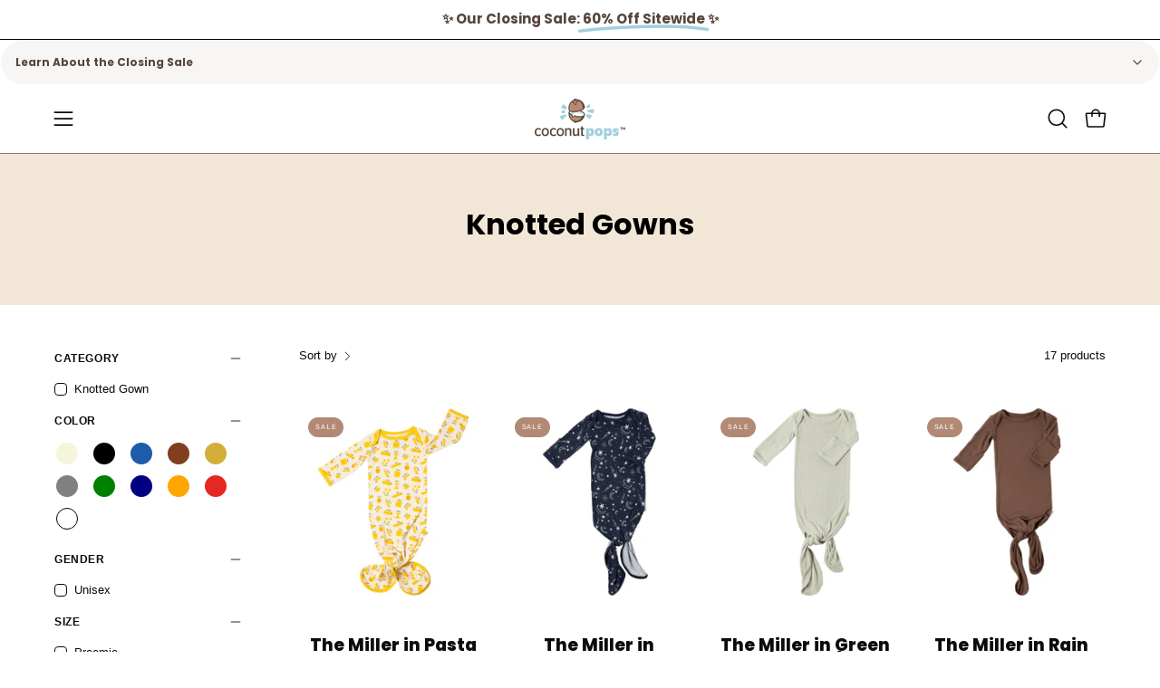

--- FILE ---
content_type: text/html; charset=utf-8
request_url: https://www.coconutpops.com/collections/knotted-gowns
body_size: 49668
content:
<!doctype html>
<html class="no-js no-touch page-loading" lang="en">
<head><meta charset="utf-8">
<meta http-equiv="X-UA-Compatible" content="IE=edge">
<meta name="viewport" content="width=device-width, height=device-height, initial-scale=1.0, minimum-scale=1.0">
<link rel="canonical" href="https://www.coconutpops.com/collections/knotted-gowns"><link rel="preconnect" href="https://fonts.shopifycdn.com" crossorigin><link rel="preload" as="font" href="//www.coconutpops.com/cdn/fonts/poppins/poppins_n7.56758dcf284489feb014a026f3727f2f20a54626.woff2" type="font/woff2" crossorigin><link rel="preload" as="image" href="//www.coconutpops.com/cdn/shop/t/88/assets/loading.svg?v=91665432863842511931751421498"><style data-shopify>
  .no-js.page-loading .loading-overlay,
  html:not(.page-loading) .loading-overlay { opacity: 0; visibility: hidden; pointer-events: none; animation: fadeOut 1s ease; transition: visibility 0s linear 1s; }

  .loading-overlay { position: fixed; top: 0; left: 0; z-index: 99999; width: 100vw; height: 100vh; display: flex; align-items: center; justify-content: center; background: var(--overlay-bg, var(--COLOR-BLACK-WHITE)); }</style><link rel="shortcut icon" href="//www.coconutpops.com/cdn/shop/files/favicon_32x32.svg?v=1678892681" type="image/png">
<title>Knotted Gowns
  
  
   &ndash; Coconut Pops</title><meta name="description" content="Coconut Pops crafts baby, infant, and toddler clothing for the adventurous family. Shop our collection of bamboo sleepers, bodysuits, bows, cotton shirts, and more! ">

<meta property="og:site_name" content="Coconut Pops">
<meta property="og:url" content="https://www.coconutpops.com/collections/knotted-gowns">
<meta property="og:title" content="Knotted Gowns">
<meta property="og:type" content="product.group">
<meta property="og:description" content="Coconut Pops crafts baby, infant, and toddler clothing for the adventurous family. Shop our collection of bamboo sleepers, bodysuits, bows, cotton shirts, and more! "><meta property="og:image" content="http://www.coconutpops.com/cdn/shop/collections/knotted-gowns-coconut-pops_7941af65-e66c-4854-baa2-82d0bd27c7cf.png?v=1707391715">
  <meta property="og:image:secure_url" content="https://www.coconutpops.com/cdn/shop/collections/knotted-gowns-coconut-pops_7941af65-e66c-4854-baa2-82d0bd27c7cf.png?v=1707391715">
  <meta property="og:image:width" content="1080">
  <meta property="og:image:height" content="1080"><meta name="twitter:card" content="summary_large_image">
<meta name="twitter:title" content="Knotted Gowns">
<meta name="twitter:description" content="Coconut Pops crafts baby, infant, and toddler clothing for the adventurous family. Shop our collection of bamboo sleepers, bodysuits, bows, cotton shirts, and more! "><style data-shopify>@font-face {
  font-family: Poppins;
  font-weight: 700;
  font-style: normal;
  font-display: swap;
  src: url("//www.coconutpops.com/cdn/fonts/poppins/poppins_n7.56758dcf284489feb014a026f3727f2f20a54626.woff2") format("woff2"),
       url("//www.coconutpops.com/cdn/fonts/poppins/poppins_n7.f34f55d9b3d3205d2cd6f64955ff4b36f0cfd8da.woff") format("woff");
}

    
    
    @font-face {
  font-family: Pacifico;
  font-weight: 400;
  font-style: normal;
  font-display: swap;
  src: url("//www.coconutpops.com/cdn/fonts/pacifico/pacifico_n4.70d15be9aa2255257fe626d87fbc1ed38436b047.woff2") format("woff2"),
       url("//www.coconutpops.com/cdn/fonts/pacifico/pacifico_n4.a3007cff6385e4e75c208a720cd121ff3558d293.woff") format("woff");
}


    
      @font-face {
  font-family: Poppins;
  font-weight: 800;
  font-style: normal;
  font-display: swap;
  src: url("//www.coconutpops.com/cdn/fonts/poppins/poppins_n8.580200d05bca09e2e0c6f4c922047c227dfa8e8c.woff2") format("woff2"),
       url("//www.coconutpops.com/cdn/fonts/poppins/poppins_n8.f4450f472fdcbe9e829f3583ebd559988f5a3d25.woff") format("woff");
}

    

    
      @font-face {
  font-family: Poppins;
  font-weight: 400;
  font-style: normal;
  font-display: swap;
  src: url("//www.coconutpops.com/cdn/fonts/poppins/poppins_n4.0ba78fa5af9b0e1a374041b3ceaadf0a43b41362.woff2") format("woff2"),
       url("//www.coconutpops.com/cdn/fonts/poppins/poppins_n4.214741a72ff2596839fc9760ee7a770386cf16ca.woff") format("woff");
}

    

    
      @font-face {
  font-family: Poppins;
  font-weight: 900;
  font-style: normal;
  font-display: swap;
  src: url("//www.coconutpops.com/cdn/fonts/poppins/poppins_n9.eb6b9ef01b62e777a960bfd02fc9fb4918cd3eab.woff2") format("woff2"),
       url("//www.coconutpops.com/cdn/fonts/poppins/poppins_n9.6501a5bd018e348b6d5d6e8c335f9e7d32a80c36.woff") format("woff");
}

    

    

    
      
    

    
      
    

    
      
    

    
:root {--COLOR-PRIMARY-OPPOSITE: #ffffff;
      --COLOR-PRIMARY-LIGHTEN-DARKEN-ALPHA-20: rgba(116, 93, 79, 0.2);
      --COLOR-PRIMARY-LIGHTEN-DARKEN-ALPHA-30: rgba(116, 93, 79, 0.3);

      --PRIMARY-BUTTONS-COLOR-BG: #56453a;
      --PRIMARY-BUTTONS-COLOR-TEXT: #ffffff;
      --PRIMARY-BUTTONS-COLOR-TEXT-ALPHA-10: rgba(255, 255, 255, 0.1);
      --PRIMARY-BUTTONS-COLOR-BORDER: #56453a;
      --PRIMARY-BUTTONS-COLOR-HOVER: rgba(255, 255, 255, 0.2);

      --PRIMARY-BUTTONS-COLOR-LIGHTEN-DARKEN: #745d4f;

      --PRIMARY-BUTTONS-COLOR-ALPHA-05: rgba(86, 69, 58, 0.05);
      --PRIMARY-BUTTONS-COLOR-ALPHA-10: rgba(86, 69, 58, 0.1);
      --PRIMARY-BUTTONS-COLOR-ALPHA-50: rgba(86, 69, 58, 0.5);--COLOR-SECONDARY-OPPOSITE: #000000;
      --COLOR-SECONDARY-OPPOSITE-ALPHA-20: rgba(0, 0, 0, 0.2);
      --COLOR-SECONDARY-LIGHTEN-DARKEN-ALPHA-20: rgba(230, 230, 230, 0.2);
      --COLOR-SECONDARY-LIGHTEN-DARKEN-ALPHA-30: rgba(230, 230, 230, 0.3);

      --SECONDARY-BUTTONS-COLOR-BG: #ffffff;
      --SECONDARY-BUTTONS-COLOR-TEXT: #000000;
      --SECONDARY-BUTTONS-COLOR-TEXT-ALPHA-10: rgba(0, 0, 0, 0.1);
      --SECONDARY-BUTTONS-COLOR-BORDER: #ffffff;

      --SECONDARY-BUTTONS-COLOR-ALPHA-05: rgba(255, 255, 255, 0.05);
      --SECONDARY-BUTTONS-COLOR-ALPHA-10: rgba(255, 255, 255, 0.1);
      --SECONDARY-BUTTONS-COLOR-ALPHA-50: rgba(255, 255, 255, 0.5);--OUTLINE-BUTTONS-PRIMARY-BG: transparent;
      --OUTLINE-BUTTONS-PRIMARY-TEXT: #56453a;
      --OUTLINE-BUTTONS-PRIMARY-TEXT-ALPHA-10: rgba(86, 69, 58, 0.1);
      --OUTLINE-BUTTONS-PRIMARY-BORDER: #56453a;
      --OUTLINE-BUTTONS-PRIMARY-BG-HOVER: rgba(116, 93, 79, 0.2);

      --OUTLINE-BUTTONS-SECONDARY-BG: transparent;
      --OUTLINE-BUTTONS-SECONDARY-TEXT: #ffffff;
      --OUTLINE-BUTTONS-SECONDARY-TEXT-ALPHA-10: rgba(255, 255, 255, 0.1);
      --OUTLINE-BUTTONS-SECONDARY-BORDER: #ffffff;
      --OUTLINE-BUTTONS-SECONDARY-BG-HOVER: rgba(230, 230, 230, 0.2);

      --OUTLINE-BUTTONS-WHITE-BG: transparent;
      --OUTLINE-BUTTONS-WHITE-TEXT: #ffffff;
      --OUTLINE-BUTTONS-WHITE-TEXT-ALPHA-10: rgba(255, 255, 255, 0.1);
      --OUTLINE-BUTTONS-WHITE-BORDER: #ffffff;

      --OUTLINE-BUTTONS-BLACK-BG: transparent;
      --OUTLINE-BUTTONS-BLACK-TEXT: #000000;
      --OUTLINE-BUTTONS-BLACK-TEXT-ALPHA-10: rgba(0, 0, 0, 0.1);
      --OUTLINE-BUTTONS-BLACK-BORDER: #000000;--OUTLINE-SOLID-BUTTONS-PRIMARY-BG: #56453a;
      --OUTLINE-SOLID-BUTTONS-PRIMARY-TEXT: #ffffff;
      --OUTLINE-SOLID-BUTTONS-PRIMARY-TEXT-ALPHA-10: rgba(255, 255, 255, 0.1);
      --OUTLINE-SOLID-BUTTONS-PRIMARY-BORDER: #ffffff;
      --OUTLINE-SOLID-BUTTONS-PRIMARY-BG-HOVER: rgba(255, 255, 255, 0.2);

      --OUTLINE-SOLID-BUTTONS-SECONDARY-BG: #ffffff;
      --OUTLINE-SOLID-BUTTONS-SECONDARY-TEXT: #000000;
      --OUTLINE-SOLID-BUTTONS-SECONDARY-TEXT-ALPHA-10: rgba(0, 0, 0, 0.1);
      --OUTLINE-SOLID-BUTTONS-SECONDARY-BORDER: #000000;
      --OUTLINE-SOLID-BUTTONS-SECONDARY-BG-HOVER: rgba(0, 0, 0, 0.2);

      --OUTLINE-SOLID-BUTTONS-WHITE-BG: #ffffff;
      --OUTLINE-SOLID-BUTTONS-WHITE-TEXT: #000000;
      --OUTLINE-SOLID-BUTTONS-WHITE-TEXT-ALPHA-10: rgba(0, 0, 0, 0.1);
      --OUTLINE-SOLID-BUTTONS-WHITE-BORDER: #000000;

      --OUTLINE-SOLID-BUTTONS-BLACK-BG: #000000;
      --OUTLINE-SOLID-BUTTONS-BLACK-TEXT: #ffffff;
      --OUTLINE-SOLID-BUTTONS-BLACK-TEXT-ALPHA-10: rgba(255, 255, 255, 0.1);
      --OUTLINE-SOLID-BUTTONS-BLACK-BORDER: #ffffff;--COLOR-HEADING: #56453a;
      --COLOR-TEXT: #0b0b0b;
      --COLOR-TEXT-DARKEN: #000000;
      --COLOR-TEXT-LIGHTEN: #3e3e3e;
      --COLOR-TEXT-ALPHA-5: rgba(11, 11, 11, 0.05);
      --COLOR-TEXT-ALPHA-8: rgba(11, 11, 11, 0.08);
      --COLOR-TEXT-ALPHA-10: rgba(11, 11, 11, 0.1);
      --COLOR-TEXT-ALPHA-15: rgba(11, 11, 11, 0.15);
      --COLOR-TEXT-ALPHA-20: rgba(11, 11, 11, 0.2);
      --COLOR-TEXT-ALPHA-25: rgba(11, 11, 11, 0.25);
      --COLOR-TEXT-ALPHA-50: rgba(11, 11, 11, 0.5);
      --COLOR-TEXT-ALPHA-60: rgba(11, 11, 11, 0.6);
      --COLOR-TEXT-ALPHA-85: rgba(11, 11, 11, 0.85);

      --COLOR-BG: #ffffff;
      --COLOR-BG-ALPHA-25: rgba(255, 255, 255, 0.25);
      --COLOR-BG-ALPHA-35: rgba(255, 255, 255, 0.35);
      --COLOR-BG-ALPHA-60: rgba(255, 255, 255, 0.6);
      --COLOR-BG-ALPHA-65: rgba(255, 255, 255, 0.65);
      --COLOR-BG-ALPHA-85: rgba(255, 255, 255, 0.85);
      --COLOR-BG-DARKEN: #e6e6e6;
      --COLOR-BG-LIGHTEN-DARKEN: #e6e6e6;
      --COLOR-BG-LIGHTEN-DARKEN-SHIMMER-BG: #fafafa;
      --COLOR-BG-LIGHTEN-DARKEN-SHIMMER-EFFECT: #f5f5f5;
      --COLOR-BG-LIGHTEN-DARKEN-SHIMMER-ENHANCEMENT: #000000;
      --COLOR-BG-LIGHTEN-DARKEN-FOREGROUND: #f7f7f7;
      --COLOR-BG-LIGHTEN-DARKEN-HIGHLIGHT: #d9d9d9;
      --COLOR-BG-LIGHTEN-DARKEN-SEARCH-LOADER: #cccccc;
      --COLOR-BG-LIGHTEN-DARKEN-SEARCH-LOADER-LINE: #e6e6e6;
      --COLOR-BG-LIGHTEN-DARKEN-2: #cdcdcd;
      --COLOR-BG-LIGHTEN-DARKEN-3: #c0c0c0;
      --COLOR-BG-LIGHTEN-DARKEN-4: #b3b3b3;
      --COLOR-BG-LIGHTEN-DARKEN-5: #a6a6a6;
      --COLOR-BG-LIGHTEN-DARKEN-6: #9a9a9a;
      --COLOR-BG-LIGHTEN-DARKEN-CONTRAST: #b3b3b3;
      --COLOR-BG-LIGHTEN-DARKEN-CONTRAST-2: #a6a6a6;
      --COLOR-BG-LIGHTEN-DARKEN-CONTRAST-3: #999999;
      --COLOR-BG-LIGHTEN-DARKEN-CONTRAST-4: #8c8c8c;
      --COLOR-BG-LIGHTEN-DARKEN-CONTRAST-5: #808080;
      --COLOR-BG-LIGHTEN-DARKEN-CONTRAST-6: #737373;

      --COLOR-INPUT-BG: #ffffff;

      --COLOR-ACCENT: #fff7f2;
      --COLOR-ACCENT-TEXT: #000;
      --COLOR-ACCENT-MIX-ALPHA: rgba(128, 124, 121, 0.25);

      --COLOR-BORDER: #0B0B0B;
      --COLOR-BORDER-ALPHA-15: rgba(11, 11, 11, 0.15);
      --COLOR-BORDER-ALPHA-30: rgba(11, 11, 11, 0.3);
      --COLOR-BORDER-ALPHA-50: rgba(11, 11, 11, 0.5);
      --COLOR-BORDER-ALPHA-65: rgba(11, 11, 11, 0.65);
      --COLOR-BORDER-LIGHTEN-DARKEN: #585858;
      --COLOR-BORDER-HAIRLINE: #f7f7f7;

      --COLOR-SALE-BG: #b18975;
      --COLOR-SALE-TEXT: #ffffff;
      --COLOR-CUSTOM-BG: #b18975;
      --COLOR-CUSTOM-TEXT: #f7f6f4;
      --COLOR-SOLD-BG: #d02e2e;
      --COLOR-SOLD-TEXT: #ffffff;
      --COLOR-SAVING-BG: #b18975;
      --COLOR-SAVING-TEXT: #ffffff;

      --COLOR-WHITE-BLACK: #fff;
      --COLOR-BLACK-WHITE: #000;
      --COLOR-BLACK-WHITE-ALPHA-25: rgba(0, 0, 0, 0.25);
      --COLOR-BLACK-WHITE-ALPHA-34: rgba(0, 0, 0, 0.34);
      --COLOR-BG-OVERLAY: rgba(255, 255, 255, 0.5);--COLOR-DISABLED-GREY: rgba(11, 11, 11, 0.05);
      --COLOR-DISABLED-GREY-DARKEN: rgba(11, 11, 11, 0.45);
      --COLOR-ERROR: #D02E2E;
      --COLOR-ERROR-BG: #f3cbcb;
      --COLOR-SUCCESS: #56AD6A;
      --COLOR-SUCCESS-BG: #ECFEF0;
      --COLOR-WARN: #ECBD5E;
      --COLOR-TRANSPARENT: rgba(255, 255, 255, 0);

      --COLOR-WHITE: #ffffff;
      --COLOR-WHITE-DARKEN: #f2f2f2;
      --COLOR-WHITE-ALPHA-10: rgba(255, 255, 255, 0.1);
      --COLOR-WHITE-ALPHA-20: rgba(255, 255, 255, 0.2);
      --COLOR-WHITE-ALPHA-25: rgba(255, 255, 255, 0.25);
      --COLOR-WHITE-ALPHA-50: rgba(255, 255, 255, 0.5);
      --COLOR-WHITE-ALPHA-60: rgba(255, 255, 255, 0.6);
      --COLOR-BLACK: #000000;
      --COLOR-BLACK-LIGHTEN: #1a1a1a;
      --COLOR-BLACK-ALPHA-05: rgba(0, 0, 0, 0.05);
      --COLOR-BLACK-ALPHA-10: rgba(0, 0, 0, 0.1);
      --COLOR-BLACK-ALPHA-20: rgba(0, 0, 0, 0.2);
      --COLOR-BLACK-ALPHA-25: rgba(0, 0, 0, 0.25);
      --COLOR-BLACK-ALPHA-50: rgba(0, 0, 0, 0.5);
      --COLOR-BLACK-ALPHA-60: rgba(0, 0, 0, 0.6);--FONT-STACK-BODY: "system_ui", -apple-system, 'Segoe UI', Roboto, 'Helvetica Neue', 'Noto Sans', 'Liberation Sans', Arial, sans-serif, 'Apple Color Emoji', 'Segoe UI Emoji', 'Segoe UI Symbol', 'Noto Color Emoji';
      --FONT-STYLE-BODY: normal;
      --FONT-STYLE-BODY-ITALIC: italic;
      --FONT-ADJUST-BODY: 1.05;

      --FONT-WEIGHT-BODY: 400;
      --FONT-WEIGHT-BODY-LIGHT: 300;
      --FONT-WEIGHT-BODY-MEDIUM: 700;
      --FONT-WEIGHT-BODY-BOLD: 700;

      --FONT-STACK-HEADING: Poppins, sans-serif;
      --FONT-STYLE-HEADING: normal;
      --FONT-STYLE-HEADING-ITALIC: italic;
      --FONT-ADJUST-HEADING: 0.8;

      --FONT-WEIGHT-HEADING: 700;
      --FONT-WEIGHT-HEADING-LIGHT: 400;
      --FONT-WEIGHT-HEADING-MEDIUM: 900;
      --FONT-WEIGHT-HEADING-BOLD: 800;

      --FONT-STACK-NAV: "system_ui", -apple-system, 'Segoe UI', Roboto, 'Helvetica Neue', 'Noto Sans', 'Liberation Sans', Arial, sans-serif, 'Apple Color Emoji', 'Segoe UI Emoji', 'Segoe UI Symbol', 'Noto Color Emoji';
      --FONT-STYLE-NAV: normal;
      --FONT-STYLE-NAV-ITALIC: italic;
      --FONT-ADJUST-NAV: 0.9;
      --FONT-ADJUST-NAV-TOP-LEVEL: 0.8;

      --FONT-WEIGHT-NAV: 400;
      --FONT-WEIGHT-NAV-LIGHT: 300;
      --FONT-WEIGHT-NAV-MEDIUM: 700;
      --FONT-WEIGHT-NAV-BOLD: 700;

      --FONT-ADJUST-PRODUCT-GRID: 1.15;
      --FONT-ADJUST-PRODUCT-GRID-HEADING: 1.3;

      --FONT-ADJUST-BADGES: 0.95;

      --FONT-STACK-BUTTON: Poppins, sans-serif;
      --FONT-STYLE-BUTTON: normal;
      --FONT-STYLE-BUTTON-ITALIC: italic;
      --FONT-ADJUST-SMALL-BUTTON: 0.9;
      --FONT-ADJUST-MEDIUM-BUTTON: 0.9;
      --FONT-ADJUST-LARGE-BUTTON: 0.9;

      --FONT-WEIGHT-BUTTON: 800;
      --FONT-WEIGHT-BUTTON-MEDIUM: 900;
      --FONT-WEIGHT-BUTTON-BOLD: 800;

      --FONT-STACK-SUBHEADING: "SF Mono", Menlo, Consolas, Monaco, Liberation Mono, Lucida Console, monospace, Apple Color Emoji, Segoe UI Emoji, Segoe UI Symbol;
      --FONT-STYLE-SUBHEADING: normal;
      --FONT-ADJUST-SUBHEADING: 0.8;

      --FONT-WEIGHT-SUBHEADING: 400;
      --FONT-WEIGHT-SUBHEADING-BOLD: 600;

      --FONT-STACK-LABEL: "system_ui", -apple-system, 'Segoe UI', Roboto, 'Helvetica Neue', 'Noto Sans', 'Liberation Sans', Arial, sans-serif, 'Apple Color Emoji', 'Segoe UI Emoji', 'Segoe UI Symbol', 'Noto Color Emoji';
      --FONT-STYLE-LABEL: normal;
      --FONT-ADJUST-LABEL: 0.65;

      --FONT-STACK-HIGHLIGHT: Pacifico, cursive;
      --FONT-STYLE-HIGHLIGHT: normal;
      --FONT-WEIGHT-HIGHLIGHT: 400;

      --FONT-WEIGHT-LABEL: 700;

      --LETTER-SPACING-NAV: 0.05em;
      --LETTER-SPACING-HEADING: 0.0em;
      --LETTER-SPACING-SUBHEADING: 0.1em;
      --LETTER-SPACING-BUTTON: 0.075em;
      --LETTER-SPACING-LABEL: 0.05em;

      --BUTTON-TEXT-CAPS: uppercase;
      --HEADING-TEXT-CAPS: none;
      --SUBHEADING-TEXT-CAPS: uppercase;
      --LABEL-TEXT-CAPS: uppercase;--FONT-SIZE-INPUT: 1.05rem;--RADIUS: 30px;
      --RADIUS-SMALL: 22px;
      --RADIUS-TINY: 14px;
      --RADIUS-CHECKBOX: 4px;
      --RADIUS-TEXTAREA: 8px;--RADIUS-BADGE: 15px;--PRODUCT-MEDIA-PADDING-TOP: 130.0%;--BORDER-WIDTH: 1px;--STROKE-WIDTH: 12px;--SITE-WIDTH: 1440px;
      --SITE-WIDTH-NARROW: 840px;

      
      --SMALL-BUTTON-WIDTH: 50px;
      --MEDIUM-BUTTON-WIDTH: 150px;
      --LARGE-BUTTON-WIDTH: 200px;
      --SMALL-BUTTON-HEIGHT: 20px;
      --MEDIUM-BUTTON-HEIGHT: 20px;
      --LARGE-BUTTON-HEIGHT: 20px;--COLOR-UPSELLS-BG: #f7f6f4;
      --COLOR-UPSELLS-TEXT: #0B0B0B;
      --COLOR-UPSELLS-TEXT-LIGHTEN: #3e3e3e;
      --COLOR-UPSELLS-DISABLED-GREY-DARKEN: rgba(11, 11, 11, 0.45);
      --UPSELLS-HEIGHT: 100px;
      --UPSELLS-IMAGE-WIDTH: 30%;--ICON-ARROW-RIGHT: url( "//www.coconutpops.com/cdn/shop/t/88/assets/icon-chevron-right.svg?v=115618353204357621731751421498" );--loading-svg: url( "//www.coconutpops.com/cdn/shop/t/88/assets/loading.svg?v=91665432863842511931751421498" );
      --icon-check: url( "//www.coconutpops.com/cdn/shop/t/88/assets/icon-check.svg?v=175316081881880408121751421498" );
      --icon-check-swatch: url( "//www.coconutpops.com/cdn/shop/t/88/assets/icon-check-swatch.svg?v=131897745589030387781751421498" );
      --icon-zoom-in: url( "//www.coconutpops.com/cdn/shop/t/88/assets/icon-zoom-in.svg?v=157433013461716915331751421498" );
      --icon-zoom-out: url( "//www.coconutpops.com/cdn/shop/t/88/assets/icon-zoom-out.svg?v=164909107869959372931751421498" );--collection-sticky-bar-height: 0px;
      --collection-image-padding-top: 60%;

      --drawer-width: 400px;
      --drawer-transition: transform 0.4s cubic-bezier(0.46, 0.01, 0.32, 1);--gutter: 60px;
      --gutter-mobile: 20px;
      --grid-gutter: 20px;
      --grid-gutter-mobile: 35px;--inner: 20px;
      --inner-tablet: 18px;
      --inner-mobile: 16px;--grid: repeat(4, minmax(0, 1fr));
      --grid-tablet: repeat(3, minmax(0, 1fr));
      --grid-mobile: repeat(2, minmax(0, 1fr));
      --megamenu-grid: repeat(4, minmax(0, 1fr));
      --grid-row: 1 / span 4;--scrollbar-width: 0px;--overlay: #000;
      --overlay-opacity: 1;--swatch-width: 38px;
      --swatch-height: 26px;
      --swatch-size: 32px;
      --swatch-size-mobile: 30px;

      
      --move-offset: 20px;

      
      --autoplay-speed: 2200ms;
    }

    
</style><link href="//www.coconutpops.com/cdn/shop/t/88/assets/theme.css?v=103899792911566307181751421499" rel="stylesheet" type="text/css" media="all" /><script
  type="text/javascript"
>
    if (window.MSInputMethodContext && document.documentMode) {
      var scripts = document.getElementsByTagName('script')[0];
      var polyfill = document.createElement("script");
      polyfill.defer = true;
      polyfill.src = "//www.coconutpops.com/cdn/shop/t/88/assets/ie11.js?v=164037955086922138091751421498";

      scripts.parentNode.insertBefore(polyfill, scripts);

      document.documentElement.classList.add('ie11');
    } else {
      document.documentElement.className = document.documentElement.className.replace('no-js', 'js');
    }

    let root = '/';
    if (root[root.length - 1] !== '/') {
      root = `${root}/`;
    }

    window.theme = {
      routes: {
        root: root,
        cart_url: "\/cart",
        cart_add_url: "\/cart\/add",
        cart_change_url: "\/cart\/change",
        shop_url: "https:\/\/www.coconutpops.com",
        searchUrl: '/search',
        predictiveSearchUrl: '/search/suggest',
        product_recommendations_url: "\/recommendations\/products"
      },
      assets: {
        photoswipe: '//www.coconutpops.com/cdn/shop/t/88/assets/photoswipe.js?v=162613001030112971491751421498',
        smoothscroll: '//www.coconutpops.com/cdn/shop/t/88/assets/smoothscroll.js?v=37906625415260927261751421499',
        no_image: "//www.coconutpops.com/cdn/shopifycloud/storefront/assets/no-image-2048-a2addb12_1024x.gif",
        swatches: '//www.coconutpops.com/cdn/shop/t/88/assets/swatches.json?v=108341084980828767351751421499',
        base: "//www.coconutpops.com/cdn/shop/t/88/assets/"
      },
      strings: {
        add_to_cart: "Add to Cart",
        cart_acceptance_error: "You must accept our terms and conditions.",
        cart_empty: "Your cart is currently empty.",
        cart_price: "Price",
        cart_quantity: "Quantity",
        cart_items_one: "{{ count }} item",
        cart_items_many: "{{ count }} items",
        cart_title: "Cart",
        cart_total: "Total",
        continue_shopping: "Continue Shopping",
        free: "Free",
        limit_error: "Sorry, looks like we don\u0026#39;t have enough of this product.",
        preorder: "Pre-Order",
        remove: "Remove",
        sale_badge_text: "Sale",
        saving_badge: "Save {{ discount }}",
        saving_up_to_badge: "Save up to {{ discount }}",
        sold_out: "Sold Out",
        subscription: "Subscription",
        unavailable: "Unavailable",
        unit_price_label: "Unit price",
        unit_price_separator: "per",
        zero_qty_error: "Quantity must be greater than 0.",
        delete_confirm: "Are you sure you wish to delete this address?",
        newsletter_product_availability: "Notify Me When It’s Available"
      },
      icons: {
        close: '<svg aria-hidden="true" focusable="false" role="presentation" class="icon icon-close" viewBox="0 0 192 192"><path d="M150 42 42 150M150 150 42 42" stroke="currentColor" stroke-linecap="round" stroke-linejoin="round"/></svg>'
      },
      settings: {
        animationsEnabled: true,
        cartType: "drawer",
        enableAcceptTerms: false,
        enableInfinityScroll: true,
        enablePaymentButton: false,
        gridImageSize: "contain",
        gridImageAspectRatio: 1.3,
        mobileMenuBehaviour: "trigger",
        productGridHover: "image",
        savingBadgeType: "percentage",
        showSaleBadge: true,
        showSoldBadge: true,
        showSavingBadge: false,
        quickBuy: "quick_buy",
        suggestArticles: false,
        suggestCollections: true,
        suggestProducts: true,
        suggestPages: false,
        suggestionsResultsLimit: 5,
        currency_code_enable: true,
        hideInventoryCount: false,
        colorSwatchesType: "theme",
        atcButtonShowPrice: true,
        buynowButtonColor: "btn--white",
        buynowButtonStyle: "btn--solid-border",
        buynowButtonSize: "btn--small",
        mobileMenuType: "new",
      },
      sizes: {
        mobile: 480,
        small: 768,
        large: 1024,
        widescreen: 1440
      },
      moneyFormat: "${{amount}}",
      moneyWithCurrencyFormat: "${{amount}} USD",
      subtotal: 0,
      current_iso_code: "USD",
      info: {
        name: 'Palo Alto'
      },
      version: '7.0.0'
    };
    window.PaloAlto = window.PaloAlto || {};
    window.slate = window.slate || {};
    window.isHeaderTransparent = false;
    window.stickyHeaderHeight = 60;
    window.lastWindowWidth = window.innerWidth || document.documentElement.clientWidth;
</script><script src="//www.coconutpops.com/cdn/shop/t/88/assets/vendor.js?v=42276325216716451771751421499" defer="defer"></script>
<script src="//www.coconutpops.com/cdn/shop/t/88/assets/theme.js?v=8997254070375761731751421499" defer="defer"></script><script>window.performance && window.performance.mark && window.performance.mark('shopify.content_for_header.start');</script><meta name="google-site-verification" content="zlbjiKKWkH123W6wm7JSdiUmrbPXXrm4PJyPzW9WRBE">
<meta name="facebook-domain-verification" content="wmzoxb5gqstc4jvdsmqri36xym5mwd">
<meta id="shopify-digital-wallet" name="shopify-digital-wallet" content="/66849833216/digital_wallets/dialog">
<meta name="shopify-checkout-api-token" content="710724ffa4f804a5163c1b48d85a780f">
<meta id="in-context-paypal-metadata" data-shop-id="66849833216" data-venmo-supported="false" data-environment="production" data-locale="en_US" data-paypal-v4="true" data-currency="USD">
<link rel="alternate" type="application/atom+xml" title="Feed" href="/collections/knotted-gowns.atom" />
<link rel="alternate" hreflang="x-default" href="https://www.coconutpops.com/collections/knotted-gowns">
<link rel="alternate" hreflang="en" href="https://www.coconutpops.com/collections/knotted-gowns">
<link rel="alternate" hreflang="ar" href="https://www.coconutpops.com/ar/collections/%D9%81%D8%B3%D8%AA%D8%A7%D9%86-%D9%85%D8%B1%D8%A8%D9%88%D8%B7">
<link rel="alternate" hreflang="th" href="https://www.coconutpops.com/th/collections/%E0%B8%8A%E0%B8%B8%E0%B8%94%E0%B8%84%E0%B8%A5%E0%B8%B8%E0%B8%A1%E0%B8%97%E0%B8%B5%E0%B9%88%E0%B8%A1%E0%B8%B5%E0%B8%9B%E0%B8%A1">
<link rel="alternate" hreflang="vi" href="https://www.coconutpops.com/vi/collections/vay-nut">
<link rel="alternate" hreflang="ja" href="https://www.coconutpops.com/ja/collections/%E7%B5%90%E3%81%B3%E7%9B%AE%E3%81%AE%E3%82%AC%E3%82%A6%E3%83%B3">
<link rel="alternate" hreflang="tr" href="https://www.coconutpops.com/tr/collections/dugumlu-elbiseler">
<link rel="alternate" hreflang="zh-Hant" href="https://www.coconutpops.com/zh-hant/collections/%E7%B5%90%E7%B9%A9%E7%A6%AE%E6%9C%8D">
<link rel="alternate" hreflang="zh-Hans" href="https://www.coconutpops.com/zh-hans/collections/%E7%BB%93%E7%BB%B3%E7%A4%BC%E6%9C%8D">
<link rel="alternate" hreflang="pt" href="https://www.coconutpops.com/pt/collections/vestidos-atrados">
<link rel="alternate" hreflang="no" href="https://www.coconutpops.com/no/collections/knutede-kjoler">
<link rel="alternate" hreflang="lb" href="https://www.coconutpops.com/lb/collections/knotten-kleedung">
<link rel="alternate" hreflang="fr" href="https://www.coconutpops.com/fr/collections/knotted-gowns">
<link rel="alternate" hreflang="zh-Hant-AD" href="https://www.coconutpops.com/zh-hant/collections/%E7%B5%90%E7%B9%A9%E7%A6%AE%E6%9C%8D">
<link rel="alternate" hreflang="zh-Hans-AD" href="https://www.coconutpops.com/zh-hans/collections/%E7%BB%93%E7%BB%B3%E7%A4%BC%E6%9C%8D">
<link rel="alternate" hreflang="zh-Hant-AE" href="https://www.coconutpops.com/zh-hant/collections/%E7%B5%90%E7%B9%A9%E7%A6%AE%E6%9C%8D">
<link rel="alternate" hreflang="zh-Hans-AE" href="https://www.coconutpops.com/zh-hans/collections/%E7%BB%93%E7%BB%B3%E7%A4%BC%E6%9C%8D">
<link rel="alternate" hreflang="zh-Hant-AG" href="https://www.coconutpops.com/zh-hant/collections/%E7%B5%90%E7%B9%A9%E7%A6%AE%E6%9C%8D">
<link rel="alternate" hreflang="zh-Hans-AG" href="https://www.coconutpops.com/zh-hans/collections/%E7%BB%93%E7%BB%B3%E7%A4%BC%E6%9C%8D">
<link rel="alternate" hreflang="zh-Hant-AI" href="https://www.coconutpops.com/zh-hant/collections/%E7%B5%90%E7%B9%A9%E7%A6%AE%E6%9C%8D">
<link rel="alternate" hreflang="zh-Hans-AI" href="https://www.coconutpops.com/zh-hans/collections/%E7%BB%93%E7%BB%B3%E7%A4%BC%E6%9C%8D">
<link rel="alternate" hreflang="zh-Hant-AL" href="https://www.coconutpops.com/zh-hant/collections/%E7%B5%90%E7%B9%A9%E7%A6%AE%E6%9C%8D">
<link rel="alternate" hreflang="zh-Hans-AL" href="https://www.coconutpops.com/zh-hans/collections/%E7%BB%93%E7%BB%B3%E7%A4%BC%E6%9C%8D">
<link rel="alternate" hreflang="zh-Hant-AM" href="https://www.coconutpops.com/zh-hant/collections/%E7%B5%90%E7%B9%A9%E7%A6%AE%E6%9C%8D">
<link rel="alternate" hreflang="zh-Hans-AM" href="https://www.coconutpops.com/zh-hans/collections/%E7%BB%93%E7%BB%B3%E7%A4%BC%E6%9C%8D">
<link rel="alternate" hreflang="zh-Hant-AO" href="https://www.coconutpops.com/zh-hant/collections/%E7%B5%90%E7%B9%A9%E7%A6%AE%E6%9C%8D">
<link rel="alternate" hreflang="zh-Hans-AO" href="https://www.coconutpops.com/zh-hans/collections/%E7%BB%93%E7%BB%B3%E7%A4%BC%E6%9C%8D">
<link rel="alternate" hreflang="zh-Hant-AR" href="https://www.coconutpops.com/zh-hant/collections/%E7%B5%90%E7%B9%A9%E7%A6%AE%E6%9C%8D">
<link rel="alternate" hreflang="zh-Hans-AR" href="https://www.coconutpops.com/zh-hans/collections/%E7%BB%93%E7%BB%B3%E7%A4%BC%E6%9C%8D">
<link rel="alternate" hreflang="zh-Hant-AT" href="https://www.coconutpops.com/zh-hant/collections/%E7%B5%90%E7%B9%A9%E7%A6%AE%E6%9C%8D">
<link rel="alternate" hreflang="zh-Hans-AT" href="https://www.coconutpops.com/zh-hans/collections/%E7%BB%93%E7%BB%B3%E7%A4%BC%E6%9C%8D">
<link rel="alternate" hreflang="zh-Hant-AU" href="https://www.coconutpops.com/zh-hant/collections/%E7%B5%90%E7%B9%A9%E7%A6%AE%E6%9C%8D">
<link rel="alternate" hreflang="zh-Hans-AU" href="https://www.coconutpops.com/zh-hans/collections/%E7%BB%93%E7%BB%B3%E7%A4%BC%E6%9C%8D">
<link rel="alternate" hreflang="zh-Hant-AW" href="https://www.coconutpops.com/zh-hant/collections/%E7%B5%90%E7%B9%A9%E7%A6%AE%E6%9C%8D">
<link rel="alternate" hreflang="zh-Hans-AW" href="https://www.coconutpops.com/zh-hans/collections/%E7%BB%93%E7%BB%B3%E7%A4%BC%E6%9C%8D">
<link rel="alternate" hreflang="zh-Hant-AZ" href="https://www.coconutpops.com/zh-hant/collections/%E7%B5%90%E7%B9%A9%E7%A6%AE%E6%9C%8D">
<link rel="alternate" hreflang="zh-Hans-AZ" href="https://www.coconutpops.com/zh-hans/collections/%E7%BB%93%E7%BB%B3%E7%A4%BC%E6%9C%8D">
<link rel="alternate" hreflang="zh-Hant-BA" href="https://www.coconutpops.com/zh-hant/collections/%E7%B5%90%E7%B9%A9%E7%A6%AE%E6%9C%8D">
<link rel="alternate" hreflang="zh-Hans-BA" href="https://www.coconutpops.com/zh-hans/collections/%E7%BB%93%E7%BB%B3%E7%A4%BC%E6%9C%8D">
<link rel="alternate" hreflang="zh-Hant-BB" href="https://www.coconutpops.com/zh-hant/collections/%E7%B5%90%E7%B9%A9%E7%A6%AE%E6%9C%8D">
<link rel="alternate" hreflang="zh-Hans-BB" href="https://www.coconutpops.com/zh-hans/collections/%E7%BB%93%E7%BB%B3%E7%A4%BC%E6%9C%8D">
<link rel="alternate" hreflang="zh-Hant-BD" href="https://www.coconutpops.com/zh-hant/collections/%E7%B5%90%E7%B9%A9%E7%A6%AE%E6%9C%8D">
<link rel="alternate" hreflang="zh-Hans-BD" href="https://www.coconutpops.com/zh-hans/collections/%E7%BB%93%E7%BB%B3%E7%A4%BC%E6%9C%8D">
<link rel="alternate" hreflang="zh-Hant-BE" href="https://www.coconutpops.com/zh-hant/collections/%E7%B5%90%E7%B9%A9%E7%A6%AE%E6%9C%8D">
<link rel="alternate" hreflang="zh-Hans-BE" href="https://www.coconutpops.com/zh-hans/collections/%E7%BB%93%E7%BB%B3%E7%A4%BC%E6%9C%8D">
<link rel="alternate" hreflang="zh-Hant-BF" href="https://www.coconutpops.com/zh-hant/collections/%E7%B5%90%E7%B9%A9%E7%A6%AE%E6%9C%8D">
<link rel="alternate" hreflang="zh-Hans-BF" href="https://www.coconutpops.com/zh-hans/collections/%E7%BB%93%E7%BB%B3%E7%A4%BC%E6%9C%8D">
<link rel="alternate" hreflang="zh-Hant-BG" href="https://www.coconutpops.com/zh-hant/collections/%E7%B5%90%E7%B9%A9%E7%A6%AE%E6%9C%8D">
<link rel="alternate" hreflang="zh-Hans-BG" href="https://www.coconutpops.com/zh-hans/collections/%E7%BB%93%E7%BB%B3%E7%A4%BC%E6%9C%8D">
<link rel="alternate" hreflang="zh-Hant-BH" href="https://www.coconutpops.com/zh-hant/collections/%E7%B5%90%E7%B9%A9%E7%A6%AE%E6%9C%8D">
<link rel="alternate" hreflang="zh-Hans-BH" href="https://www.coconutpops.com/zh-hans/collections/%E7%BB%93%E7%BB%B3%E7%A4%BC%E6%9C%8D">
<link rel="alternate" hreflang="zh-Hant-BI" href="https://www.coconutpops.com/zh-hant/collections/%E7%B5%90%E7%B9%A9%E7%A6%AE%E6%9C%8D">
<link rel="alternate" hreflang="zh-Hans-BI" href="https://www.coconutpops.com/zh-hans/collections/%E7%BB%93%E7%BB%B3%E7%A4%BC%E6%9C%8D">
<link rel="alternate" hreflang="zh-Hant-BJ" href="https://www.coconutpops.com/zh-hant/collections/%E7%B5%90%E7%B9%A9%E7%A6%AE%E6%9C%8D">
<link rel="alternate" hreflang="zh-Hans-BJ" href="https://www.coconutpops.com/zh-hans/collections/%E7%BB%93%E7%BB%B3%E7%A4%BC%E6%9C%8D">
<link rel="alternate" hreflang="zh-Hant-BL" href="https://www.coconutpops.com/zh-hant/collections/%E7%B5%90%E7%B9%A9%E7%A6%AE%E6%9C%8D">
<link rel="alternate" hreflang="zh-Hans-BL" href="https://www.coconutpops.com/zh-hans/collections/%E7%BB%93%E7%BB%B3%E7%A4%BC%E6%9C%8D">
<link rel="alternate" hreflang="zh-Hant-BM" href="https://www.coconutpops.com/zh-hant/collections/%E7%B5%90%E7%B9%A9%E7%A6%AE%E6%9C%8D">
<link rel="alternate" hreflang="zh-Hans-BM" href="https://www.coconutpops.com/zh-hans/collections/%E7%BB%93%E7%BB%B3%E7%A4%BC%E6%9C%8D">
<link rel="alternate" hreflang="zh-Hant-BN" href="https://www.coconutpops.com/zh-hant/collections/%E7%B5%90%E7%B9%A9%E7%A6%AE%E6%9C%8D">
<link rel="alternate" hreflang="zh-Hans-BN" href="https://www.coconutpops.com/zh-hans/collections/%E7%BB%93%E7%BB%B3%E7%A4%BC%E6%9C%8D">
<link rel="alternate" hreflang="zh-Hant-BO" href="https://www.coconutpops.com/zh-hant/collections/%E7%B5%90%E7%B9%A9%E7%A6%AE%E6%9C%8D">
<link rel="alternate" hreflang="zh-Hans-BO" href="https://www.coconutpops.com/zh-hans/collections/%E7%BB%93%E7%BB%B3%E7%A4%BC%E6%9C%8D">
<link rel="alternate" hreflang="zh-Hant-BQ" href="https://www.coconutpops.com/zh-hant/collections/%E7%B5%90%E7%B9%A9%E7%A6%AE%E6%9C%8D">
<link rel="alternate" hreflang="zh-Hans-BQ" href="https://www.coconutpops.com/zh-hans/collections/%E7%BB%93%E7%BB%B3%E7%A4%BC%E6%9C%8D">
<link rel="alternate" hreflang="zh-Hant-BR" href="https://www.coconutpops.com/zh-hant/collections/%E7%B5%90%E7%B9%A9%E7%A6%AE%E6%9C%8D">
<link rel="alternate" hreflang="zh-Hans-BR" href="https://www.coconutpops.com/zh-hans/collections/%E7%BB%93%E7%BB%B3%E7%A4%BC%E6%9C%8D">
<link rel="alternate" hreflang="zh-Hant-BS" href="https://www.coconutpops.com/zh-hant/collections/%E7%B5%90%E7%B9%A9%E7%A6%AE%E6%9C%8D">
<link rel="alternate" hreflang="zh-Hans-BS" href="https://www.coconutpops.com/zh-hans/collections/%E7%BB%93%E7%BB%B3%E7%A4%BC%E6%9C%8D">
<link rel="alternate" hreflang="zh-Hant-BW" href="https://www.coconutpops.com/zh-hant/collections/%E7%B5%90%E7%B9%A9%E7%A6%AE%E6%9C%8D">
<link rel="alternate" hreflang="zh-Hans-BW" href="https://www.coconutpops.com/zh-hans/collections/%E7%BB%93%E7%BB%B3%E7%A4%BC%E6%9C%8D">
<link rel="alternate" hreflang="zh-Hant-BZ" href="https://www.coconutpops.com/zh-hant/collections/%E7%B5%90%E7%B9%A9%E7%A6%AE%E6%9C%8D">
<link rel="alternate" hreflang="zh-Hans-BZ" href="https://www.coconutpops.com/zh-hans/collections/%E7%BB%93%E7%BB%B3%E7%A4%BC%E6%9C%8D">
<link rel="alternate" hreflang="zh-Hant-CA" href="https://www.coconutpops.com/zh-hant/collections/%E7%B5%90%E7%B9%A9%E7%A6%AE%E6%9C%8D">
<link rel="alternate" hreflang="zh-Hans-CA" href="https://www.coconutpops.com/zh-hans/collections/%E7%BB%93%E7%BB%B3%E7%A4%BC%E6%9C%8D">
<link rel="alternate" hreflang="zh-Hant-CH" href="https://www.coconutpops.com/zh-hant/collections/%E7%B5%90%E7%B9%A9%E7%A6%AE%E6%9C%8D">
<link rel="alternate" hreflang="zh-Hans-CH" href="https://www.coconutpops.com/zh-hans/collections/%E7%BB%93%E7%BB%B3%E7%A4%BC%E6%9C%8D">
<link rel="alternate" hreflang="zh-Hant-CK" href="https://www.coconutpops.com/zh-hant/collections/%E7%B5%90%E7%B9%A9%E7%A6%AE%E6%9C%8D">
<link rel="alternate" hreflang="zh-Hans-CK" href="https://www.coconutpops.com/zh-hans/collections/%E7%BB%93%E7%BB%B3%E7%A4%BC%E6%9C%8D">
<link rel="alternate" hreflang="zh-Hant-CL" href="https://www.coconutpops.com/zh-hant/collections/%E7%B5%90%E7%B9%A9%E7%A6%AE%E6%9C%8D">
<link rel="alternate" hreflang="zh-Hans-CL" href="https://www.coconutpops.com/zh-hans/collections/%E7%BB%93%E7%BB%B3%E7%A4%BC%E6%9C%8D">
<link rel="alternate" hreflang="zh-Hant-CM" href="https://www.coconutpops.com/zh-hant/collections/%E7%B5%90%E7%B9%A9%E7%A6%AE%E6%9C%8D">
<link rel="alternate" hreflang="zh-Hans-CM" href="https://www.coconutpops.com/zh-hans/collections/%E7%BB%93%E7%BB%B3%E7%A4%BC%E6%9C%8D">
<link rel="alternate" hreflang="zh-Hant-CN" href="https://www.coconutpops.com/zh-hant/collections/%E7%B5%90%E7%B9%A9%E7%A6%AE%E6%9C%8D">
<link rel="alternate" hreflang="zh-Hans-CN" href="https://www.coconutpops.com/zh-hans/collections/%E7%BB%93%E7%BB%B3%E7%A4%BC%E6%9C%8D">
<link rel="alternate" hreflang="zh-Hant-CO" href="https://www.coconutpops.com/zh-hant/collections/%E7%B5%90%E7%B9%A9%E7%A6%AE%E6%9C%8D">
<link rel="alternate" hreflang="zh-Hans-CO" href="https://www.coconutpops.com/zh-hans/collections/%E7%BB%93%E7%BB%B3%E7%A4%BC%E6%9C%8D">
<link rel="alternate" hreflang="zh-Hant-CR" href="https://www.coconutpops.com/zh-hant/collections/%E7%B5%90%E7%B9%A9%E7%A6%AE%E6%9C%8D">
<link rel="alternate" hreflang="zh-Hans-CR" href="https://www.coconutpops.com/zh-hans/collections/%E7%BB%93%E7%BB%B3%E7%A4%BC%E6%9C%8D">
<link rel="alternate" hreflang="zh-Hant-CV" href="https://www.coconutpops.com/zh-hant/collections/%E7%B5%90%E7%B9%A9%E7%A6%AE%E6%9C%8D">
<link rel="alternate" hreflang="zh-Hans-CV" href="https://www.coconutpops.com/zh-hans/collections/%E7%BB%93%E7%BB%B3%E7%A4%BC%E6%9C%8D">
<link rel="alternate" hreflang="zh-Hant-CW" href="https://www.coconutpops.com/zh-hant/collections/%E7%B5%90%E7%B9%A9%E7%A6%AE%E6%9C%8D">
<link rel="alternate" hreflang="zh-Hans-CW" href="https://www.coconutpops.com/zh-hans/collections/%E7%BB%93%E7%BB%B3%E7%A4%BC%E6%9C%8D">
<link rel="alternate" hreflang="zh-Hant-CY" href="https://www.coconutpops.com/zh-hant/collections/%E7%B5%90%E7%B9%A9%E7%A6%AE%E6%9C%8D">
<link rel="alternate" hreflang="zh-Hans-CY" href="https://www.coconutpops.com/zh-hans/collections/%E7%BB%93%E7%BB%B3%E7%A4%BC%E6%9C%8D">
<link rel="alternate" hreflang="zh-Hant-CZ" href="https://www.coconutpops.com/zh-hant/collections/%E7%B5%90%E7%B9%A9%E7%A6%AE%E6%9C%8D">
<link rel="alternate" hreflang="zh-Hans-CZ" href="https://www.coconutpops.com/zh-hans/collections/%E7%BB%93%E7%BB%B3%E7%A4%BC%E6%9C%8D">
<link rel="alternate" hreflang="zh-Hant-DE" href="https://www.coconutpops.com/zh-hant/collections/%E7%B5%90%E7%B9%A9%E7%A6%AE%E6%9C%8D">
<link rel="alternate" hreflang="zh-Hans-DE" href="https://www.coconutpops.com/zh-hans/collections/%E7%BB%93%E7%BB%B3%E7%A4%BC%E6%9C%8D">
<link rel="alternate" hreflang="zh-Hant-DJ" href="https://www.coconutpops.com/zh-hant/collections/%E7%B5%90%E7%B9%A9%E7%A6%AE%E6%9C%8D">
<link rel="alternate" hreflang="zh-Hans-DJ" href="https://www.coconutpops.com/zh-hans/collections/%E7%BB%93%E7%BB%B3%E7%A4%BC%E6%9C%8D">
<link rel="alternate" hreflang="zh-Hant-DK" href="https://www.coconutpops.com/zh-hant/collections/%E7%B5%90%E7%B9%A9%E7%A6%AE%E6%9C%8D">
<link rel="alternate" hreflang="zh-Hans-DK" href="https://www.coconutpops.com/zh-hans/collections/%E7%BB%93%E7%BB%B3%E7%A4%BC%E6%9C%8D">
<link rel="alternate" hreflang="zh-Hant-DM" href="https://www.coconutpops.com/zh-hant/collections/%E7%B5%90%E7%B9%A9%E7%A6%AE%E6%9C%8D">
<link rel="alternate" hreflang="zh-Hans-DM" href="https://www.coconutpops.com/zh-hans/collections/%E7%BB%93%E7%BB%B3%E7%A4%BC%E6%9C%8D">
<link rel="alternate" hreflang="zh-Hant-DO" href="https://www.coconutpops.com/zh-hant/collections/%E7%B5%90%E7%B9%A9%E7%A6%AE%E6%9C%8D">
<link rel="alternate" hreflang="zh-Hans-DO" href="https://www.coconutpops.com/zh-hans/collections/%E7%BB%93%E7%BB%B3%E7%A4%BC%E6%9C%8D">
<link rel="alternate" hreflang="zh-Hant-DZ" href="https://www.coconutpops.com/zh-hant/collections/%E7%B5%90%E7%B9%A9%E7%A6%AE%E6%9C%8D">
<link rel="alternate" hreflang="zh-Hans-DZ" href="https://www.coconutpops.com/zh-hans/collections/%E7%BB%93%E7%BB%B3%E7%A4%BC%E6%9C%8D">
<link rel="alternate" hreflang="zh-Hant-EC" href="https://www.coconutpops.com/zh-hant/collections/%E7%B5%90%E7%B9%A9%E7%A6%AE%E6%9C%8D">
<link rel="alternate" hreflang="zh-Hans-EC" href="https://www.coconutpops.com/zh-hans/collections/%E7%BB%93%E7%BB%B3%E7%A4%BC%E6%9C%8D">
<link rel="alternate" hreflang="zh-Hant-EE" href="https://www.coconutpops.com/zh-hant/collections/%E7%B5%90%E7%B9%A9%E7%A6%AE%E6%9C%8D">
<link rel="alternate" hreflang="zh-Hans-EE" href="https://www.coconutpops.com/zh-hans/collections/%E7%BB%93%E7%BB%B3%E7%A4%BC%E6%9C%8D">
<link rel="alternate" hreflang="zh-Hant-EG" href="https://www.coconutpops.com/zh-hant/collections/%E7%B5%90%E7%B9%A9%E7%A6%AE%E6%9C%8D">
<link rel="alternate" hreflang="zh-Hans-EG" href="https://www.coconutpops.com/zh-hans/collections/%E7%BB%93%E7%BB%B3%E7%A4%BC%E6%9C%8D">
<link rel="alternate" hreflang="zh-Hant-ES" href="https://www.coconutpops.com/zh-hant/collections/%E7%B5%90%E7%B9%A9%E7%A6%AE%E6%9C%8D">
<link rel="alternate" hreflang="zh-Hans-ES" href="https://www.coconutpops.com/zh-hans/collections/%E7%BB%93%E7%BB%B3%E7%A4%BC%E6%9C%8D">
<link rel="alternate" hreflang="zh-Hant-ET" href="https://www.coconutpops.com/zh-hant/collections/%E7%B5%90%E7%B9%A9%E7%A6%AE%E6%9C%8D">
<link rel="alternate" hreflang="zh-Hans-ET" href="https://www.coconutpops.com/zh-hans/collections/%E7%BB%93%E7%BB%B3%E7%A4%BC%E6%9C%8D">
<link rel="alternate" hreflang="zh-Hant-FI" href="https://www.coconutpops.com/zh-hant/collections/%E7%B5%90%E7%B9%A9%E7%A6%AE%E6%9C%8D">
<link rel="alternate" hreflang="zh-Hans-FI" href="https://www.coconutpops.com/zh-hans/collections/%E7%BB%93%E7%BB%B3%E7%A4%BC%E6%9C%8D">
<link rel="alternate" hreflang="zh-Hant-FJ" href="https://www.coconutpops.com/zh-hant/collections/%E7%B5%90%E7%B9%A9%E7%A6%AE%E6%9C%8D">
<link rel="alternate" hreflang="zh-Hans-FJ" href="https://www.coconutpops.com/zh-hans/collections/%E7%BB%93%E7%BB%B3%E7%A4%BC%E6%9C%8D">
<link rel="alternate" hreflang="zh-Hant-FK" href="https://www.coconutpops.com/zh-hant/collections/%E7%B5%90%E7%B9%A9%E7%A6%AE%E6%9C%8D">
<link rel="alternate" hreflang="zh-Hans-FK" href="https://www.coconutpops.com/zh-hans/collections/%E7%BB%93%E7%BB%B3%E7%A4%BC%E6%9C%8D">
<link rel="alternate" hreflang="zh-Hant-FO" href="https://www.coconutpops.com/zh-hant/collections/%E7%B5%90%E7%B9%A9%E7%A6%AE%E6%9C%8D">
<link rel="alternate" hreflang="zh-Hans-FO" href="https://www.coconutpops.com/zh-hans/collections/%E7%BB%93%E7%BB%B3%E7%A4%BC%E6%9C%8D">
<link rel="alternate" hreflang="zh-Hant-FR" href="https://www.coconutpops.com/zh-hant/collections/%E7%B5%90%E7%B9%A9%E7%A6%AE%E6%9C%8D">
<link rel="alternate" hreflang="zh-Hans-FR" href="https://www.coconutpops.com/zh-hans/collections/%E7%BB%93%E7%BB%B3%E7%A4%BC%E6%9C%8D">
<link rel="alternate" hreflang="zh-Hant-GA" href="https://www.coconutpops.com/zh-hant/collections/%E7%B5%90%E7%B9%A9%E7%A6%AE%E6%9C%8D">
<link rel="alternate" hreflang="zh-Hans-GA" href="https://www.coconutpops.com/zh-hans/collections/%E7%BB%93%E7%BB%B3%E7%A4%BC%E6%9C%8D">
<link rel="alternate" hreflang="zh-Hant-GB" href="https://www.coconutpops.com/zh-hant/collections/%E7%B5%90%E7%B9%A9%E7%A6%AE%E6%9C%8D">
<link rel="alternate" hreflang="zh-Hans-GB" href="https://www.coconutpops.com/zh-hans/collections/%E7%BB%93%E7%BB%B3%E7%A4%BC%E6%9C%8D">
<link rel="alternate" hreflang="zh-Hant-GD" href="https://www.coconutpops.com/zh-hant/collections/%E7%B5%90%E7%B9%A9%E7%A6%AE%E6%9C%8D">
<link rel="alternate" hreflang="zh-Hans-GD" href="https://www.coconutpops.com/zh-hans/collections/%E7%BB%93%E7%BB%B3%E7%A4%BC%E6%9C%8D">
<link rel="alternate" hreflang="zh-Hant-GE" href="https://www.coconutpops.com/zh-hant/collections/%E7%B5%90%E7%B9%A9%E7%A6%AE%E6%9C%8D">
<link rel="alternate" hreflang="zh-Hans-GE" href="https://www.coconutpops.com/zh-hans/collections/%E7%BB%93%E7%BB%B3%E7%A4%BC%E6%9C%8D">
<link rel="alternate" hreflang="zh-Hant-GF" href="https://www.coconutpops.com/zh-hant/collections/%E7%B5%90%E7%B9%A9%E7%A6%AE%E6%9C%8D">
<link rel="alternate" hreflang="zh-Hans-GF" href="https://www.coconutpops.com/zh-hans/collections/%E7%BB%93%E7%BB%B3%E7%A4%BC%E6%9C%8D">
<link rel="alternate" hreflang="zh-Hant-GG" href="https://www.coconutpops.com/zh-hant/collections/%E7%B5%90%E7%B9%A9%E7%A6%AE%E6%9C%8D">
<link rel="alternate" hreflang="zh-Hans-GG" href="https://www.coconutpops.com/zh-hans/collections/%E7%BB%93%E7%BB%B3%E7%A4%BC%E6%9C%8D">
<link rel="alternate" hreflang="zh-Hant-GH" href="https://www.coconutpops.com/zh-hant/collections/%E7%B5%90%E7%B9%A9%E7%A6%AE%E6%9C%8D">
<link rel="alternate" hreflang="zh-Hans-GH" href="https://www.coconutpops.com/zh-hans/collections/%E7%BB%93%E7%BB%B3%E7%A4%BC%E6%9C%8D">
<link rel="alternate" hreflang="zh-Hant-GI" href="https://www.coconutpops.com/zh-hant/collections/%E7%B5%90%E7%B9%A9%E7%A6%AE%E6%9C%8D">
<link rel="alternate" hreflang="zh-Hans-GI" href="https://www.coconutpops.com/zh-hans/collections/%E7%BB%93%E7%BB%B3%E7%A4%BC%E6%9C%8D">
<link rel="alternate" hreflang="zh-Hant-GL" href="https://www.coconutpops.com/zh-hant/collections/%E7%B5%90%E7%B9%A9%E7%A6%AE%E6%9C%8D">
<link rel="alternate" hreflang="zh-Hans-GL" href="https://www.coconutpops.com/zh-hans/collections/%E7%BB%93%E7%BB%B3%E7%A4%BC%E6%9C%8D">
<link rel="alternate" hreflang="zh-Hant-GM" href="https://www.coconutpops.com/zh-hant/collections/%E7%B5%90%E7%B9%A9%E7%A6%AE%E6%9C%8D">
<link rel="alternate" hreflang="zh-Hans-GM" href="https://www.coconutpops.com/zh-hans/collections/%E7%BB%93%E7%BB%B3%E7%A4%BC%E6%9C%8D">
<link rel="alternate" hreflang="zh-Hant-GN" href="https://www.coconutpops.com/zh-hant/collections/%E7%B5%90%E7%B9%A9%E7%A6%AE%E6%9C%8D">
<link rel="alternate" hreflang="zh-Hans-GN" href="https://www.coconutpops.com/zh-hans/collections/%E7%BB%93%E7%BB%B3%E7%A4%BC%E6%9C%8D">
<link rel="alternate" hreflang="zh-Hant-GP" href="https://www.coconutpops.com/zh-hant/collections/%E7%B5%90%E7%B9%A9%E7%A6%AE%E6%9C%8D">
<link rel="alternate" hreflang="zh-Hans-GP" href="https://www.coconutpops.com/zh-hans/collections/%E7%BB%93%E7%BB%B3%E7%A4%BC%E6%9C%8D">
<link rel="alternate" hreflang="zh-Hant-GQ" href="https://www.coconutpops.com/zh-hant/collections/%E7%B5%90%E7%B9%A9%E7%A6%AE%E6%9C%8D">
<link rel="alternate" hreflang="zh-Hans-GQ" href="https://www.coconutpops.com/zh-hans/collections/%E7%BB%93%E7%BB%B3%E7%A4%BC%E6%9C%8D">
<link rel="alternate" hreflang="zh-Hant-GR" href="https://www.coconutpops.com/zh-hant/collections/%E7%B5%90%E7%B9%A9%E7%A6%AE%E6%9C%8D">
<link rel="alternate" hreflang="zh-Hans-GR" href="https://www.coconutpops.com/zh-hans/collections/%E7%BB%93%E7%BB%B3%E7%A4%BC%E6%9C%8D">
<link rel="alternate" hreflang="zh-Hant-GT" href="https://www.coconutpops.com/zh-hant/collections/%E7%B5%90%E7%B9%A9%E7%A6%AE%E6%9C%8D">
<link rel="alternate" hreflang="zh-Hans-GT" href="https://www.coconutpops.com/zh-hans/collections/%E7%BB%93%E7%BB%B3%E7%A4%BC%E6%9C%8D">
<link rel="alternate" hreflang="zh-Hant-GW" href="https://www.coconutpops.com/zh-hant/collections/%E7%B5%90%E7%B9%A9%E7%A6%AE%E6%9C%8D">
<link rel="alternate" hreflang="zh-Hans-GW" href="https://www.coconutpops.com/zh-hans/collections/%E7%BB%93%E7%BB%B3%E7%A4%BC%E6%9C%8D">
<link rel="alternate" hreflang="zh-Hant-GY" href="https://www.coconutpops.com/zh-hant/collections/%E7%B5%90%E7%B9%A9%E7%A6%AE%E6%9C%8D">
<link rel="alternate" hreflang="zh-Hans-GY" href="https://www.coconutpops.com/zh-hans/collections/%E7%BB%93%E7%BB%B3%E7%A4%BC%E6%9C%8D">
<link rel="alternate" hreflang="zh-Hant-HK" href="https://www.coconutpops.com/zh-hant/collections/%E7%B5%90%E7%B9%A9%E7%A6%AE%E6%9C%8D">
<link rel="alternate" hreflang="zh-Hans-HK" href="https://www.coconutpops.com/zh-hans/collections/%E7%BB%93%E7%BB%B3%E7%A4%BC%E6%9C%8D">
<link rel="alternate" hreflang="zh-Hant-HN" href="https://www.coconutpops.com/zh-hant/collections/%E7%B5%90%E7%B9%A9%E7%A6%AE%E6%9C%8D">
<link rel="alternate" hreflang="zh-Hans-HN" href="https://www.coconutpops.com/zh-hans/collections/%E7%BB%93%E7%BB%B3%E7%A4%BC%E6%9C%8D">
<link rel="alternate" hreflang="zh-Hant-HR" href="https://www.coconutpops.com/zh-hant/collections/%E7%B5%90%E7%B9%A9%E7%A6%AE%E6%9C%8D">
<link rel="alternate" hreflang="zh-Hans-HR" href="https://www.coconutpops.com/zh-hans/collections/%E7%BB%93%E7%BB%B3%E7%A4%BC%E6%9C%8D">
<link rel="alternate" hreflang="zh-Hant-HT" href="https://www.coconutpops.com/zh-hant/collections/%E7%B5%90%E7%B9%A9%E7%A6%AE%E6%9C%8D">
<link rel="alternate" hreflang="zh-Hans-HT" href="https://www.coconutpops.com/zh-hans/collections/%E7%BB%93%E7%BB%B3%E7%A4%BC%E6%9C%8D">
<link rel="alternate" hreflang="zh-Hant-HU" href="https://www.coconutpops.com/zh-hant/collections/%E7%B5%90%E7%B9%A9%E7%A6%AE%E6%9C%8D">
<link rel="alternate" hreflang="zh-Hans-HU" href="https://www.coconutpops.com/zh-hans/collections/%E7%BB%93%E7%BB%B3%E7%A4%BC%E6%9C%8D">
<link rel="alternate" hreflang="zh-Hant-ID" href="https://www.coconutpops.com/zh-hant/collections/%E7%B5%90%E7%B9%A9%E7%A6%AE%E6%9C%8D">
<link rel="alternate" hreflang="zh-Hans-ID" href="https://www.coconutpops.com/zh-hans/collections/%E7%BB%93%E7%BB%B3%E7%A4%BC%E6%9C%8D">
<link rel="alternate" hreflang="zh-Hant-IE" href="https://www.coconutpops.com/zh-hant/collections/%E7%B5%90%E7%B9%A9%E7%A6%AE%E6%9C%8D">
<link rel="alternate" hreflang="zh-Hans-IE" href="https://www.coconutpops.com/zh-hans/collections/%E7%BB%93%E7%BB%B3%E7%A4%BC%E6%9C%8D">
<link rel="alternate" hreflang="zh-Hant-IL" href="https://www.coconutpops.com/zh-hant/collections/%E7%B5%90%E7%B9%A9%E7%A6%AE%E6%9C%8D">
<link rel="alternate" hreflang="zh-Hans-IL" href="https://www.coconutpops.com/zh-hans/collections/%E7%BB%93%E7%BB%B3%E7%A4%BC%E6%9C%8D">
<link rel="alternate" hreflang="zh-Hant-IN" href="https://www.coconutpops.com/zh-hant/collections/%E7%B5%90%E7%B9%A9%E7%A6%AE%E6%9C%8D">
<link rel="alternate" hreflang="zh-Hans-IN" href="https://www.coconutpops.com/zh-hans/collections/%E7%BB%93%E7%BB%B3%E7%A4%BC%E6%9C%8D">
<link rel="alternate" hreflang="zh-Hant-IS" href="https://www.coconutpops.com/zh-hant/collections/%E7%B5%90%E7%B9%A9%E7%A6%AE%E6%9C%8D">
<link rel="alternate" hreflang="zh-Hans-IS" href="https://www.coconutpops.com/zh-hans/collections/%E7%BB%93%E7%BB%B3%E7%A4%BC%E6%9C%8D">
<link rel="alternate" hreflang="zh-Hant-IT" href="https://www.coconutpops.com/zh-hant/collections/%E7%B5%90%E7%B9%A9%E7%A6%AE%E6%9C%8D">
<link rel="alternate" hreflang="zh-Hans-IT" href="https://www.coconutpops.com/zh-hans/collections/%E7%BB%93%E7%BB%B3%E7%A4%BC%E6%9C%8D">
<link rel="alternate" hreflang="zh-Hant-JE" href="https://www.coconutpops.com/zh-hant/collections/%E7%B5%90%E7%B9%A9%E7%A6%AE%E6%9C%8D">
<link rel="alternate" hreflang="zh-Hans-JE" href="https://www.coconutpops.com/zh-hans/collections/%E7%BB%93%E7%BB%B3%E7%A4%BC%E6%9C%8D">
<link rel="alternate" hreflang="zh-Hant-JM" href="https://www.coconutpops.com/zh-hant/collections/%E7%B5%90%E7%B9%A9%E7%A6%AE%E6%9C%8D">
<link rel="alternate" hreflang="zh-Hans-JM" href="https://www.coconutpops.com/zh-hans/collections/%E7%BB%93%E7%BB%B3%E7%A4%BC%E6%9C%8D">
<link rel="alternate" hreflang="zh-Hant-JO" href="https://www.coconutpops.com/zh-hant/collections/%E7%B5%90%E7%B9%A9%E7%A6%AE%E6%9C%8D">
<link rel="alternate" hreflang="zh-Hans-JO" href="https://www.coconutpops.com/zh-hans/collections/%E7%BB%93%E7%BB%B3%E7%A4%BC%E6%9C%8D">
<link rel="alternate" hreflang="zh-Hant-JP" href="https://www.coconutpops.com/zh-hant/collections/%E7%B5%90%E7%B9%A9%E7%A6%AE%E6%9C%8D">
<link rel="alternate" hreflang="zh-Hans-JP" href="https://www.coconutpops.com/zh-hans/collections/%E7%BB%93%E7%BB%B3%E7%A4%BC%E6%9C%8D">
<link rel="alternate" hreflang="zh-Hant-KE" href="https://www.coconutpops.com/zh-hant/collections/%E7%B5%90%E7%B9%A9%E7%A6%AE%E6%9C%8D">
<link rel="alternate" hreflang="zh-Hans-KE" href="https://www.coconutpops.com/zh-hans/collections/%E7%BB%93%E7%BB%B3%E7%A4%BC%E6%9C%8D">
<link rel="alternate" hreflang="zh-Hant-KG" href="https://www.coconutpops.com/zh-hant/collections/%E7%B5%90%E7%B9%A9%E7%A6%AE%E6%9C%8D">
<link rel="alternate" hreflang="zh-Hans-KG" href="https://www.coconutpops.com/zh-hans/collections/%E7%BB%93%E7%BB%B3%E7%A4%BC%E6%9C%8D">
<link rel="alternate" hreflang="zh-Hant-KH" href="https://www.coconutpops.com/zh-hant/collections/%E7%B5%90%E7%B9%A9%E7%A6%AE%E6%9C%8D">
<link rel="alternate" hreflang="zh-Hans-KH" href="https://www.coconutpops.com/zh-hans/collections/%E7%BB%93%E7%BB%B3%E7%A4%BC%E6%9C%8D">
<link rel="alternate" hreflang="zh-Hant-KI" href="https://www.coconutpops.com/zh-hant/collections/%E7%B5%90%E7%B9%A9%E7%A6%AE%E6%9C%8D">
<link rel="alternate" hreflang="zh-Hans-KI" href="https://www.coconutpops.com/zh-hans/collections/%E7%BB%93%E7%BB%B3%E7%A4%BC%E6%9C%8D">
<link rel="alternate" hreflang="zh-Hant-KM" href="https://www.coconutpops.com/zh-hant/collections/%E7%B5%90%E7%B9%A9%E7%A6%AE%E6%9C%8D">
<link rel="alternate" hreflang="zh-Hans-KM" href="https://www.coconutpops.com/zh-hans/collections/%E7%BB%93%E7%BB%B3%E7%A4%BC%E6%9C%8D">
<link rel="alternate" hreflang="zh-Hant-KN" href="https://www.coconutpops.com/zh-hant/collections/%E7%B5%90%E7%B9%A9%E7%A6%AE%E6%9C%8D">
<link rel="alternate" hreflang="zh-Hans-KN" href="https://www.coconutpops.com/zh-hans/collections/%E7%BB%93%E7%BB%B3%E7%A4%BC%E6%9C%8D">
<link rel="alternate" hreflang="zh-Hant-KR" href="https://www.coconutpops.com/zh-hant/collections/%E7%B5%90%E7%B9%A9%E7%A6%AE%E6%9C%8D">
<link rel="alternate" hreflang="zh-Hans-KR" href="https://www.coconutpops.com/zh-hans/collections/%E7%BB%93%E7%BB%B3%E7%A4%BC%E6%9C%8D">
<link rel="alternate" hreflang="zh-Hant-KW" href="https://www.coconutpops.com/zh-hant/collections/%E7%B5%90%E7%B9%A9%E7%A6%AE%E6%9C%8D">
<link rel="alternate" hreflang="zh-Hans-KW" href="https://www.coconutpops.com/zh-hans/collections/%E7%BB%93%E7%BB%B3%E7%A4%BC%E6%9C%8D">
<link rel="alternate" hreflang="zh-Hant-KY" href="https://www.coconutpops.com/zh-hant/collections/%E7%B5%90%E7%B9%A9%E7%A6%AE%E6%9C%8D">
<link rel="alternate" hreflang="zh-Hans-KY" href="https://www.coconutpops.com/zh-hans/collections/%E7%BB%93%E7%BB%B3%E7%A4%BC%E6%9C%8D">
<link rel="alternate" hreflang="zh-Hant-KZ" href="https://www.coconutpops.com/zh-hant/collections/%E7%B5%90%E7%B9%A9%E7%A6%AE%E6%9C%8D">
<link rel="alternate" hreflang="zh-Hans-KZ" href="https://www.coconutpops.com/zh-hans/collections/%E7%BB%93%E7%BB%B3%E7%A4%BC%E6%9C%8D">
<link rel="alternate" hreflang="zh-Hant-LA" href="https://www.coconutpops.com/zh-hant/collections/%E7%B5%90%E7%B9%A9%E7%A6%AE%E6%9C%8D">
<link rel="alternate" hreflang="zh-Hans-LA" href="https://www.coconutpops.com/zh-hans/collections/%E7%BB%93%E7%BB%B3%E7%A4%BC%E6%9C%8D">
<link rel="alternate" hreflang="zh-Hant-LC" href="https://www.coconutpops.com/zh-hant/collections/%E7%B5%90%E7%B9%A9%E7%A6%AE%E6%9C%8D">
<link rel="alternate" hreflang="zh-Hans-LC" href="https://www.coconutpops.com/zh-hans/collections/%E7%BB%93%E7%BB%B3%E7%A4%BC%E6%9C%8D">
<link rel="alternate" hreflang="zh-Hant-LI" href="https://www.coconutpops.com/zh-hant/collections/%E7%B5%90%E7%B9%A9%E7%A6%AE%E6%9C%8D">
<link rel="alternate" hreflang="zh-Hans-LI" href="https://www.coconutpops.com/zh-hans/collections/%E7%BB%93%E7%BB%B3%E7%A4%BC%E6%9C%8D">
<link rel="alternate" hreflang="zh-Hant-LK" href="https://www.coconutpops.com/zh-hant/collections/%E7%B5%90%E7%B9%A9%E7%A6%AE%E6%9C%8D">
<link rel="alternate" hreflang="zh-Hans-LK" href="https://www.coconutpops.com/zh-hans/collections/%E7%BB%93%E7%BB%B3%E7%A4%BC%E6%9C%8D">
<link rel="alternate" hreflang="zh-Hant-LS" href="https://www.coconutpops.com/zh-hant/collections/%E7%B5%90%E7%B9%A9%E7%A6%AE%E6%9C%8D">
<link rel="alternate" hreflang="zh-Hans-LS" href="https://www.coconutpops.com/zh-hans/collections/%E7%BB%93%E7%BB%B3%E7%A4%BC%E6%9C%8D">
<link rel="alternate" hreflang="zh-Hant-LT" href="https://www.coconutpops.com/zh-hant/collections/%E7%B5%90%E7%B9%A9%E7%A6%AE%E6%9C%8D">
<link rel="alternate" hreflang="zh-Hans-LT" href="https://www.coconutpops.com/zh-hans/collections/%E7%BB%93%E7%BB%B3%E7%A4%BC%E6%9C%8D">
<link rel="alternate" hreflang="zh-Hant-LU" href="https://www.coconutpops.com/zh-hant/collections/%E7%B5%90%E7%B9%A9%E7%A6%AE%E6%9C%8D">
<link rel="alternate" hreflang="zh-Hans-LU" href="https://www.coconutpops.com/zh-hans/collections/%E7%BB%93%E7%BB%B3%E7%A4%BC%E6%9C%8D">
<link rel="alternate" hreflang="zh-Hant-LV" href="https://www.coconutpops.com/zh-hant/collections/%E7%B5%90%E7%B9%A9%E7%A6%AE%E6%9C%8D">
<link rel="alternate" hreflang="zh-Hans-LV" href="https://www.coconutpops.com/zh-hans/collections/%E7%BB%93%E7%BB%B3%E7%A4%BC%E6%9C%8D">
<link rel="alternate" hreflang="zh-Hant-MA" href="https://www.coconutpops.com/zh-hant/collections/%E7%B5%90%E7%B9%A9%E7%A6%AE%E6%9C%8D">
<link rel="alternate" hreflang="zh-Hans-MA" href="https://www.coconutpops.com/zh-hans/collections/%E7%BB%93%E7%BB%B3%E7%A4%BC%E6%9C%8D">
<link rel="alternate" hreflang="zh-Hant-MC" href="https://www.coconutpops.com/zh-hant/collections/%E7%B5%90%E7%B9%A9%E7%A6%AE%E6%9C%8D">
<link rel="alternate" hreflang="zh-Hans-MC" href="https://www.coconutpops.com/zh-hans/collections/%E7%BB%93%E7%BB%B3%E7%A4%BC%E6%9C%8D">
<link rel="alternate" hreflang="zh-Hant-MD" href="https://www.coconutpops.com/zh-hant/collections/%E7%B5%90%E7%B9%A9%E7%A6%AE%E6%9C%8D">
<link rel="alternate" hreflang="zh-Hans-MD" href="https://www.coconutpops.com/zh-hans/collections/%E7%BB%93%E7%BB%B3%E7%A4%BC%E6%9C%8D">
<link rel="alternate" hreflang="zh-Hant-ME" href="https://www.coconutpops.com/zh-hant/collections/%E7%B5%90%E7%B9%A9%E7%A6%AE%E6%9C%8D">
<link rel="alternate" hreflang="zh-Hans-ME" href="https://www.coconutpops.com/zh-hans/collections/%E7%BB%93%E7%BB%B3%E7%A4%BC%E6%9C%8D">
<link rel="alternate" hreflang="zh-Hant-MF" href="https://www.coconutpops.com/zh-hant/collections/%E7%B5%90%E7%B9%A9%E7%A6%AE%E6%9C%8D">
<link rel="alternate" hreflang="zh-Hans-MF" href="https://www.coconutpops.com/zh-hans/collections/%E7%BB%93%E7%BB%B3%E7%A4%BC%E6%9C%8D">
<link rel="alternate" hreflang="zh-Hant-MG" href="https://www.coconutpops.com/zh-hant/collections/%E7%B5%90%E7%B9%A9%E7%A6%AE%E6%9C%8D">
<link rel="alternate" hreflang="zh-Hans-MG" href="https://www.coconutpops.com/zh-hans/collections/%E7%BB%93%E7%BB%B3%E7%A4%BC%E6%9C%8D">
<link rel="alternate" hreflang="zh-Hant-MK" href="https://www.coconutpops.com/zh-hant/collections/%E7%B5%90%E7%B9%A9%E7%A6%AE%E6%9C%8D">
<link rel="alternate" hreflang="zh-Hans-MK" href="https://www.coconutpops.com/zh-hans/collections/%E7%BB%93%E7%BB%B3%E7%A4%BC%E6%9C%8D">
<link rel="alternate" hreflang="zh-Hant-MN" href="https://www.coconutpops.com/zh-hant/collections/%E7%B5%90%E7%B9%A9%E7%A6%AE%E6%9C%8D">
<link rel="alternate" hreflang="zh-Hans-MN" href="https://www.coconutpops.com/zh-hans/collections/%E7%BB%93%E7%BB%B3%E7%A4%BC%E6%9C%8D">
<link rel="alternate" hreflang="zh-Hant-MO" href="https://www.coconutpops.com/zh-hant/collections/%E7%B5%90%E7%B9%A9%E7%A6%AE%E6%9C%8D">
<link rel="alternate" hreflang="zh-Hans-MO" href="https://www.coconutpops.com/zh-hans/collections/%E7%BB%93%E7%BB%B3%E7%A4%BC%E6%9C%8D">
<link rel="alternate" hreflang="zh-Hant-MQ" href="https://www.coconutpops.com/zh-hant/collections/%E7%B5%90%E7%B9%A9%E7%A6%AE%E6%9C%8D">
<link rel="alternate" hreflang="zh-Hans-MQ" href="https://www.coconutpops.com/zh-hans/collections/%E7%BB%93%E7%BB%B3%E7%A4%BC%E6%9C%8D">
<link rel="alternate" hreflang="zh-Hant-MR" href="https://www.coconutpops.com/zh-hant/collections/%E7%B5%90%E7%B9%A9%E7%A6%AE%E6%9C%8D">
<link rel="alternate" hreflang="zh-Hans-MR" href="https://www.coconutpops.com/zh-hans/collections/%E7%BB%93%E7%BB%B3%E7%A4%BC%E6%9C%8D">
<link rel="alternate" hreflang="zh-Hant-MS" href="https://www.coconutpops.com/zh-hant/collections/%E7%B5%90%E7%B9%A9%E7%A6%AE%E6%9C%8D">
<link rel="alternate" hreflang="zh-Hans-MS" href="https://www.coconutpops.com/zh-hans/collections/%E7%BB%93%E7%BB%B3%E7%A4%BC%E6%9C%8D">
<link rel="alternate" hreflang="zh-Hant-MT" href="https://www.coconutpops.com/zh-hant/collections/%E7%B5%90%E7%B9%A9%E7%A6%AE%E6%9C%8D">
<link rel="alternate" hreflang="zh-Hans-MT" href="https://www.coconutpops.com/zh-hans/collections/%E7%BB%93%E7%BB%B3%E7%A4%BC%E6%9C%8D">
<link rel="alternate" hreflang="zh-Hant-MU" href="https://www.coconutpops.com/zh-hant/collections/%E7%B5%90%E7%B9%A9%E7%A6%AE%E6%9C%8D">
<link rel="alternate" hreflang="zh-Hans-MU" href="https://www.coconutpops.com/zh-hans/collections/%E7%BB%93%E7%BB%B3%E7%A4%BC%E6%9C%8D">
<link rel="alternate" hreflang="zh-Hant-MV" href="https://www.coconutpops.com/zh-hant/collections/%E7%B5%90%E7%B9%A9%E7%A6%AE%E6%9C%8D">
<link rel="alternate" hreflang="zh-Hans-MV" href="https://www.coconutpops.com/zh-hans/collections/%E7%BB%93%E7%BB%B3%E7%A4%BC%E6%9C%8D">
<link rel="alternate" hreflang="zh-Hant-MW" href="https://www.coconutpops.com/zh-hant/collections/%E7%B5%90%E7%B9%A9%E7%A6%AE%E6%9C%8D">
<link rel="alternate" hreflang="zh-Hans-MW" href="https://www.coconutpops.com/zh-hans/collections/%E7%BB%93%E7%BB%B3%E7%A4%BC%E6%9C%8D">
<link rel="alternate" hreflang="zh-Hant-MX" href="https://www.coconutpops.com/zh-hant/collections/%E7%B5%90%E7%B9%A9%E7%A6%AE%E6%9C%8D">
<link rel="alternate" hreflang="zh-Hans-MX" href="https://www.coconutpops.com/zh-hans/collections/%E7%BB%93%E7%BB%B3%E7%A4%BC%E6%9C%8D">
<link rel="alternate" hreflang="zh-Hant-MY" href="https://www.coconutpops.com/zh-hant/collections/%E7%B5%90%E7%B9%A9%E7%A6%AE%E6%9C%8D">
<link rel="alternate" hreflang="zh-Hans-MY" href="https://www.coconutpops.com/zh-hans/collections/%E7%BB%93%E7%BB%B3%E7%A4%BC%E6%9C%8D">
<link rel="alternate" hreflang="zh-Hant-MZ" href="https://www.coconutpops.com/zh-hant/collections/%E7%B5%90%E7%B9%A9%E7%A6%AE%E6%9C%8D">
<link rel="alternate" hreflang="zh-Hans-MZ" href="https://www.coconutpops.com/zh-hans/collections/%E7%BB%93%E7%BB%B3%E7%A4%BC%E6%9C%8D">
<link rel="alternate" hreflang="zh-Hant-NA" href="https://www.coconutpops.com/zh-hant/collections/%E7%B5%90%E7%B9%A9%E7%A6%AE%E6%9C%8D">
<link rel="alternate" hreflang="zh-Hans-NA" href="https://www.coconutpops.com/zh-hans/collections/%E7%BB%93%E7%BB%B3%E7%A4%BC%E6%9C%8D">
<link rel="alternate" hreflang="zh-Hant-NC" href="https://www.coconutpops.com/zh-hant/collections/%E7%B5%90%E7%B9%A9%E7%A6%AE%E6%9C%8D">
<link rel="alternate" hreflang="zh-Hans-NC" href="https://www.coconutpops.com/zh-hans/collections/%E7%BB%93%E7%BB%B3%E7%A4%BC%E6%9C%8D">
<link rel="alternate" hreflang="zh-Hant-NG" href="https://www.coconutpops.com/zh-hant/collections/%E7%B5%90%E7%B9%A9%E7%A6%AE%E6%9C%8D">
<link rel="alternate" hreflang="zh-Hans-NG" href="https://www.coconutpops.com/zh-hans/collections/%E7%BB%93%E7%BB%B3%E7%A4%BC%E6%9C%8D">
<link rel="alternate" hreflang="zh-Hant-NI" href="https://www.coconutpops.com/zh-hant/collections/%E7%B5%90%E7%B9%A9%E7%A6%AE%E6%9C%8D">
<link rel="alternate" hreflang="zh-Hans-NI" href="https://www.coconutpops.com/zh-hans/collections/%E7%BB%93%E7%BB%B3%E7%A4%BC%E6%9C%8D">
<link rel="alternate" hreflang="zh-Hant-NL" href="https://www.coconutpops.com/zh-hant/collections/%E7%B5%90%E7%B9%A9%E7%A6%AE%E6%9C%8D">
<link rel="alternate" hreflang="zh-Hans-NL" href="https://www.coconutpops.com/zh-hans/collections/%E7%BB%93%E7%BB%B3%E7%A4%BC%E6%9C%8D">
<link rel="alternate" hreflang="zh-Hant-NO" href="https://www.coconutpops.com/zh-hant/collections/%E7%B5%90%E7%B9%A9%E7%A6%AE%E6%9C%8D">
<link rel="alternate" hreflang="zh-Hans-NO" href="https://www.coconutpops.com/zh-hans/collections/%E7%BB%93%E7%BB%B3%E7%A4%BC%E6%9C%8D">
<link rel="alternate" hreflang="zh-Hant-NP" href="https://www.coconutpops.com/zh-hant/collections/%E7%B5%90%E7%B9%A9%E7%A6%AE%E6%9C%8D">
<link rel="alternate" hreflang="zh-Hans-NP" href="https://www.coconutpops.com/zh-hans/collections/%E7%BB%93%E7%BB%B3%E7%A4%BC%E6%9C%8D">
<link rel="alternate" hreflang="zh-Hant-NR" href="https://www.coconutpops.com/zh-hant/collections/%E7%B5%90%E7%B9%A9%E7%A6%AE%E6%9C%8D">
<link rel="alternate" hreflang="zh-Hans-NR" href="https://www.coconutpops.com/zh-hans/collections/%E7%BB%93%E7%BB%B3%E7%A4%BC%E6%9C%8D">
<link rel="alternate" hreflang="zh-Hant-NU" href="https://www.coconutpops.com/zh-hant/collections/%E7%B5%90%E7%B9%A9%E7%A6%AE%E6%9C%8D">
<link rel="alternate" hreflang="zh-Hans-NU" href="https://www.coconutpops.com/zh-hans/collections/%E7%BB%93%E7%BB%B3%E7%A4%BC%E6%9C%8D">
<link rel="alternate" hreflang="zh-Hant-NZ" href="https://www.coconutpops.com/zh-hant/collections/%E7%B5%90%E7%B9%A9%E7%A6%AE%E6%9C%8D">
<link rel="alternate" hreflang="zh-Hans-NZ" href="https://www.coconutpops.com/zh-hans/collections/%E7%BB%93%E7%BB%B3%E7%A4%BC%E6%9C%8D">
<link rel="alternate" hreflang="zh-Hant-OM" href="https://www.coconutpops.com/zh-hant/collections/%E7%B5%90%E7%B9%A9%E7%A6%AE%E6%9C%8D">
<link rel="alternate" hreflang="zh-Hans-OM" href="https://www.coconutpops.com/zh-hans/collections/%E7%BB%93%E7%BB%B3%E7%A4%BC%E6%9C%8D">
<link rel="alternate" hreflang="zh-Hant-PA" href="https://www.coconutpops.com/zh-hant/collections/%E7%B5%90%E7%B9%A9%E7%A6%AE%E6%9C%8D">
<link rel="alternate" hreflang="zh-Hans-PA" href="https://www.coconutpops.com/zh-hans/collections/%E7%BB%93%E7%BB%B3%E7%A4%BC%E6%9C%8D">
<link rel="alternate" hreflang="zh-Hant-PE" href="https://www.coconutpops.com/zh-hant/collections/%E7%B5%90%E7%B9%A9%E7%A6%AE%E6%9C%8D">
<link rel="alternate" hreflang="zh-Hans-PE" href="https://www.coconutpops.com/zh-hans/collections/%E7%BB%93%E7%BB%B3%E7%A4%BC%E6%9C%8D">
<link rel="alternate" hreflang="zh-Hant-PF" href="https://www.coconutpops.com/zh-hant/collections/%E7%B5%90%E7%B9%A9%E7%A6%AE%E6%9C%8D">
<link rel="alternate" hreflang="zh-Hans-PF" href="https://www.coconutpops.com/zh-hans/collections/%E7%BB%93%E7%BB%B3%E7%A4%BC%E6%9C%8D">
<link rel="alternate" hreflang="zh-Hant-PG" href="https://www.coconutpops.com/zh-hant/collections/%E7%B5%90%E7%B9%A9%E7%A6%AE%E6%9C%8D">
<link rel="alternate" hreflang="zh-Hans-PG" href="https://www.coconutpops.com/zh-hans/collections/%E7%BB%93%E7%BB%B3%E7%A4%BC%E6%9C%8D">
<link rel="alternate" hreflang="zh-Hant-PH" href="https://www.coconutpops.com/zh-hant/collections/%E7%B5%90%E7%B9%A9%E7%A6%AE%E6%9C%8D">
<link rel="alternate" hreflang="zh-Hans-PH" href="https://www.coconutpops.com/zh-hans/collections/%E7%BB%93%E7%BB%B3%E7%A4%BC%E6%9C%8D">
<link rel="alternate" hreflang="zh-Hant-PK" href="https://www.coconutpops.com/zh-hant/collections/%E7%B5%90%E7%B9%A9%E7%A6%AE%E6%9C%8D">
<link rel="alternate" hreflang="zh-Hans-PK" href="https://www.coconutpops.com/zh-hans/collections/%E7%BB%93%E7%BB%B3%E7%A4%BC%E6%9C%8D">
<link rel="alternate" hreflang="zh-Hant-PL" href="https://www.coconutpops.com/zh-hant/collections/%E7%B5%90%E7%B9%A9%E7%A6%AE%E6%9C%8D">
<link rel="alternate" hreflang="zh-Hans-PL" href="https://www.coconutpops.com/zh-hans/collections/%E7%BB%93%E7%BB%B3%E7%A4%BC%E6%9C%8D">
<link rel="alternate" hreflang="zh-Hant-PT" href="https://www.coconutpops.com/zh-hant/collections/%E7%B5%90%E7%B9%A9%E7%A6%AE%E6%9C%8D">
<link rel="alternate" hreflang="zh-Hans-PT" href="https://www.coconutpops.com/zh-hans/collections/%E7%BB%93%E7%BB%B3%E7%A4%BC%E6%9C%8D">
<link rel="alternate" hreflang="zh-Hant-PY" href="https://www.coconutpops.com/zh-hant/collections/%E7%B5%90%E7%B9%A9%E7%A6%AE%E6%9C%8D">
<link rel="alternate" hreflang="zh-Hans-PY" href="https://www.coconutpops.com/zh-hans/collections/%E7%BB%93%E7%BB%B3%E7%A4%BC%E6%9C%8D">
<link rel="alternate" hreflang="zh-Hant-QA" href="https://www.coconutpops.com/zh-hant/collections/%E7%B5%90%E7%B9%A9%E7%A6%AE%E6%9C%8D">
<link rel="alternate" hreflang="zh-Hans-QA" href="https://www.coconutpops.com/zh-hans/collections/%E7%BB%93%E7%BB%B3%E7%A4%BC%E6%9C%8D">
<link rel="alternate" hreflang="zh-Hant-RE" href="https://www.coconutpops.com/zh-hant/collections/%E7%B5%90%E7%B9%A9%E7%A6%AE%E6%9C%8D">
<link rel="alternate" hreflang="zh-Hans-RE" href="https://www.coconutpops.com/zh-hans/collections/%E7%BB%93%E7%BB%B3%E7%A4%BC%E6%9C%8D">
<link rel="alternate" hreflang="zh-Hant-RO" href="https://www.coconutpops.com/zh-hant/collections/%E7%B5%90%E7%B9%A9%E7%A6%AE%E6%9C%8D">
<link rel="alternate" hreflang="zh-Hans-RO" href="https://www.coconutpops.com/zh-hans/collections/%E7%BB%93%E7%BB%B3%E7%A4%BC%E6%9C%8D">
<link rel="alternate" hreflang="zh-Hant-RS" href="https://www.coconutpops.com/zh-hant/collections/%E7%B5%90%E7%B9%A9%E7%A6%AE%E6%9C%8D">
<link rel="alternate" hreflang="zh-Hans-RS" href="https://www.coconutpops.com/zh-hans/collections/%E7%BB%93%E7%BB%B3%E7%A4%BC%E6%9C%8D">
<link rel="alternate" hreflang="zh-Hant-RW" href="https://www.coconutpops.com/zh-hant/collections/%E7%B5%90%E7%B9%A9%E7%A6%AE%E6%9C%8D">
<link rel="alternate" hreflang="zh-Hans-RW" href="https://www.coconutpops.com/zh-hans/collections/%E7%BB%93%E7%BB%B3%E7%A4%BC%E6%9C%8D">
<link rel="alternate" hreflang="zh-Hant-SA" href="https://www.coconutpops.com/zh-hant/collections/%E7%B5%90%E7%B9%A9%E7%A6%AE%E6%9C%8D">
<link rel="alternate" hreflang="zh-Hans-SA" href="https://www.coconutpops.com/zh-hans/collections/%E7%BB%93%E7%BB%B3%E7%A4%BC%E6%9C%8D">
<link rel="alternate" hreflang="zh-Hant-SB" href="https://www.coconutpops.com/zh-hant/collections/%E7%B5%90%E7%B9%A9%E7%A6%AE%E6%9C%8D">
<link rel="alternate" hreflang="zh-Hans-SB" href="https://www.coconutpops.com/zh-hans/collections/%E7%BB%93%E7%BB%B3%E7%A4%BC%E6%9C%8D">
<link rel="alternate" hreflang="zh-Hant-SC" href="https://www.coconutpops.com/zh-hant/collections/%E7%B5%90%E7%B9%A9%E7%A6%AE%E6%9C%8D">
<link rel="alternate" hreflang="zh-Hans-SC" href="https://www.coconutpops.com/zh-hans/collections/%E7%BB%93%E7%BB%B3%E7%A4%BC%E6%9C%8D">
<link rel="alternate" hreflang="zh-Hant-SE" href="https://www.coconutpops.com/zh-hant/collections/%E7%B5%90%E7%B9%A9%E7%A6%AE%E6%9C%8D">
<link rel="alternate" hreflang="zh-Hans-SE" href="https://www.coconutpops.com/zh-hans/collections/%E7%BB%93%E7%BB%B3%E7%A4%BC%E6%9C%8D">
<link rel="alternate" hreflang="zh-Hant-SG" href="https://www.coconutpops.com/zh-hant/collections/%E7%B5%90%E7%B9%A9%E7%A6%AE%E6%9C%8D">
<link rel="alternate" hreflang="zh-Hans-SG" href="https://www.coconutpops.com/zh-hans/collections/%E7%BB%93%E7%BB%B3%E7%A4%BC%E6%9C%8D">
<link rel="alternate" hreflang="zh-Hant-SI" href="https://www.coconutpops.com/zh-hant/collections/%E7%B5%90%E7%B9%A9%E7%A6%AE%E6%9C%8D">
<link rel="alternate" hreflang="zh-Hans-SI" href="https://www.coconutpops.com/zh-hans/collections/%E7%BB%93%E7%BB%B3%E7%A4%BC%E6%9C%8D">
<link rel="alternate" hreflang="zh-Hant-SK" href="https://www.coconutpops.com/zh-hant/collections/%E7%B5%90%E7%B9%A9%E7%A6%AE%E6%9C%8D">
<link rel="alternate" hreflang="zh-Hans-SK" href="https://www.coconutpops.com/zh-hans/collections/%E7%BB%93%E7%BB%B3%E7%A4%BC%E6%9C%8D">
<link rel="alternate" hreflang="zh-Hant-SL" href="https://www.coconutpops.com/zh-hant/collections/%E7%B5%90%E7%B9%A9%E7%A6%AE%E6%9C%8D">
<link rel="alternate" hreflang="zh-Hans-SL" href="https://www.coconutpops.com/zh-hans/collections/%E7%BB%93%E7%BB%B3%E7%A4%BC%E6%9C%8D">
<link rel="alternate" hreflang="zh-Hant-SM" href="https://www.coconutpops.com/zh-hant/collections/%E7%B5%90%E7%B9%A9%E7%A6%AE%E6%9C%8D">
<link rel="alternate" hreflang="zh-Hans-SM" href="https://www.coconutpops.com/zh-hans/collections/%E7%BB%93%E7%BB%B3%E7%A4%BC%E6%9C%8D">
<link rel="alternate" hreflang="zh-Hant-SN" href="https://www.coconutpops.com/zh-hant/collections/%E7%B5%90%E7%B9%A9%E7%A6%AE%E6%9C%8D">
<link rel="alternate" hreflang="zh-Hans-SN" href="https://www.coconutpops.com/zh-hans/collections/%E7%BB%93%E7%BB%B3%E7%A4%BC%E6%9C%8D">
<link rel="alternate" hreflang="zh-Hant-SR" href="https://www.coconutpops.com/zh-hant/collections/%E7%B5%90%E7%B9%A9%E7%A6%AE%E6%9C%8D">
<link rel="alternate" hreflang="zh-Hans-SR" href="https://www.coconutpops.com/zh-hans/collections/%E7%BB%93%E7%BB%B3%E7%A4%BC%E6%9C%8D">
<link rel="alternate" hreflang="zh-Hant-ST" href="https://www.coconutpops.com/zh-hant/collections/%E7%B5%90%E7%B9%A9%E7%A6%AE%E6%9C%8D">
<link rel="alternate" hreflang="zh-Hans-ST" href="https://www.coconutpops.com/zh-hans/collections/%E7%BB%93%E7%BB%B3%E7%A4%BC%E6%9C%8D">
<link rel="alternate" hreflang="zh-Hant-SV" href="https://www.coconutpops.com/zh-hant/collections/%E7%B5%90%E7%B9%A9%E7%A6%AE%E6%9C%8D">
<link rel="alternate" hreflang="zh-Hans-SV" href="https://www.coconutpops.com/zh-hans/collections/%E7%BB%93%E7%BB%B3%E7%A4%BC%E6%9C%8D">
<link rel="alternate" hreflang="zh-Hant-SZ" href="https://www.coconutpops.com/zh-hant/collections/%E7%B5%90%E7%B9%A9%E7%A6%AE%E6%9C%8D">
<link rel="alternate" hreflang="zh-Hans-SZ" href="https://www.coconutpops.com/zh-hans/collections/%E7%BB%93%E7%BB%B3%E7%A4%BC%E6%9C%8D">
<link rel="alternate" hreflang="zh-Hant-TC" href="https://www.coconutpops.com/zh-hant/collections/%E7%B5%90%E7%B9%A9%E7%A6%AE%E6%9C%8D">
<link rel="alternate" hreflang="zh-Hans-TC" href="https://www.coconutpops.com/zh-hans/collections/%E7%BB%93%E7%BB%B3%E7%A4%BC%E6%9C%8D">
<link rel="alternate" hreflang="zh-Hant-TD" href="https://www.coconutpops.com/zh-hant/collections/%E7%B5%90%E7%B9%A9%E7%A6%AE%E6%9C%8D">
<link rel="alternate" hreflang="zh-Hans-TD" href="https://www.coconutpops.com/zh-hans/collections/%E7%BB%93%E7%BB%B3%E7%A4%BC%E6%9C%8D">
<link rel="alternate" hreflang="zh-Hant-TG" href="https://www.coconutpops.com/zh-hant/collections/%E7%B5%90%E7%B9%A9%E7%A6%AE%E6%9C%8D">
<link rel="alternate" hreflang="zh-Hans-TG" href="https://www.coconutpops.com/zh-hans/collections/%E7%BB%93%E7%BB%B3%E7%A4%BC%E6%9C%8D">
<link rel="alternate" hreflang="zh-Hant-TH" href="https://www.coconutpops.com/zh-hant/collections/%E7%B5%90%E7%B9%A9%E7%A6%AE%E6%9C%8D">
<link rel="alternate" hreflang="zh-Hans-TH" href="https://www.coconutpops.com/zh-hans/collections/%E7%BB%93%E7%BB%B3%E7%A4%BC%E6%9C%8D">
<link rel="alternate" hreflang="zh-Hant-TL" href="https://www.coconutpops.com/zh-hant/collections/%E7%B5%90%E7%B9%A9%E7%A6%AE%E6%9C%8D">
<link rel="alternate" hreflang="zh-Hans-TL" href="https://www.coconutpops.com/zh-hans/collections/%E7%BB%93%E7%BB%B3%E7%A4%BC%E6%9C%8D">
<link rel="alternate" hreflang="zh-Hant-TN" href="https://www.coconutpops.com/zh-hant/collections/%E7%B5%90%E7%B9%A9%E7%A6%AE%E6%9C%8D">
<link rel="alternate" hreflang="zh-Hans-TN" href="https://www.coconutpops.com/zh-hans/collections/%E7%BB%93%E7%BB%B3%E7%A4%BC%E6%9C%8D">
<link rel="alternate" hreflang="zh-Hant-TO" href="https://www.coconutpops.com/zh-hant/collections/%E7%B5%90%E7%B9%A9%E7%A6%AE%E6%9C%8D">
<link rel="alternate" hreflang="zh-Hans-TO" href="https://www.coconutpops.com/zh-hans/collections/%E7%BB%93%E7%BB%B3%E7%A4%BC%E6%9C%8D">
<link rel="alternate" hreflang="zh-Hant-TR" href="https://www.coconutpops.com/zh-hant/collections/%E7%B5%90%E7%B9%A9%E7%A6%AE%E6%9C%8D">
<link rel="alternate" hreflang="zh-Hans-TR" href="https://www.coconutpops.com/zh-hans/collections/%E7%BB%93%E7%BB%B3%E7%A4%BC%E6%9C%8D">
<link rel="alternate" hreflang="zh-Hant-TT" href="https://www.coconutpops.com/zh-hant/collections/%E7%B5%90%E7%B9%A9%E7%A6%AE%E6%9C%8D">
<link rel="alternate" hreflang="zh-Hans-TT" href="https://www.coconutpops.com/zh-hans/collections/%E7%BB%93%E7%BB%B3%E7%A4%BC%E6%9C%8D">
<link rel="alternate" hreflang="zh-Hant-TV" href="https://www.coconutpops.com/zh-hant/collections/%E7%B5%90%E7%B9%A9%E7%A6%AE%E6%9C%8D">
<link rel="alternate" hreflang="zh-Hans-TV" href="https://www.coconutpops.com/zh-hans/collections/%E7%BB%93%E7%BB%B3%E7%A4%BC%E6%9C%8D">
<link rel="alternate" hreflang="zh-Hant-TW" href="https://www.coconutpops.com/zh-hant/collections/%E7%B5%90%E7%B9%A9%E7%A6%AE%E6%9C%8D">
<link rel="alternate" hreflang="zh-Hans-TW" href="https://www.coconutpops.com/zh-hans/collections/%E7%BB%93%E7%BB%B3%E7%A4%BC%E6%9C%8D">
<link rel="alternate" hreflang="zh-Hant-TZ" href="https://www.coconutpops.com/zh-hant/collections/%E7%B5%90%E7%B9%A9%E7%A6%AE%E6%9C%8D">
<link rel="alternate" hreflang="zh-Hans-TZ" href="https://www.coconutpops.com/zh-hans/collections/%E7%BB%93%E7%BB%B3%E7%A4%BC%E6%9C%8D">
<link rel="alternate" hreflang="zh-Hant-UG" href="https://www.coconutpops.com/zh-hant/collections/%E7%B5%90%E7%B9%A9%E7%A6%AE%E6%9C%8D">
<link rel="alternate" hreflang="zh-Hans-UG" href="https://www.coconutpops.com/zh-hans/collections/%E7%BB%93%E7%BB%B3%E7%A4%BC%E6%9C%8D">
<link rel="alternate" hreflang="zh-Hant-US" href="https://www.coconutpops.com/zh-hant/collections/%E7%B5%90%E7%B9%A9%E7%A6%AE%E6%9C%8D">
<link rel="alternate" hreflang="zh-Hans-US" href="https://www.coconutpops.com/zh-hans/collections/%E7%BB%93%E7%BB%B3%E7%A4%BC%E6%9C%8D">
<link rel="alternate" hreflang="zh-Hant-UY" href="https://www.coconutpops.com/zh-hant/collections/%E7%B5%90%E7%B9%A9%E7%A6%AE%E6%9C%8D">
<link rel="alternate" hreflang="zh-Hans-UY" href="https://www.coconutpops.com/zh-hans/collections/%E7%BB%93%E7%BB%B3%E7%A4%BC%E6%9C%8D">
<link rel="alternate" hreflang="zh-Hant-UZ" href="https://www.coconutpops.com/zh-hant/collections/%E7%B5%90%E7%B9%A9%E7%A6%AE%E6%9C%8D">
<link rel="alternate" hreflang="zh-Hans-UZ" href="https://www.coconutpops.com/zh-hans/collections/%E7%BB%93%E7%BB%B3%E7%A4%BC%E6%9C%8D">
<link rel="alternate" hreflang="zh-Hant-VC" href="https://www.coconutpops.com/zh-hant/collections/%E7%B5%90%E7%B9%A9%E7%A6%AE%E6%9C%8D">
<link rel="alternate" hreflang="zh-Hans-VC" href="https://www.coconutpops.com/zh-hans/collections/%E7%BB%93%E7%BB%B3%E7%A4%BC%E6%9C%8D">
<link rel="alternate" hreflang="zh-Hant-VG" href="https://www.coconutpops.com/zh-hant/collections/%E7%B5%90%E7%B9%A9%E7%A6%AE%E6%9C%8D">
<link rel="alternate" hreflang="zh-Hans-VG" href="https://www.coconutpops.com/zh-hans/collections/%E7%BB%93%E7%BB%B3%E7%A4%BC%E6%9C%8D">
<link rel="alternate" hreflang="zh-Hant-VN" href="https://www.coconutpops.com/zh-hant/collections/%E7%B5%90%E7%B9%A9%E7%A6%AE%E6%9C%8D">
<link rel="alternate" hreflang="zh-Hans-VN" href="https://www.coconutpops.com/zh-hans/collections/%E7%BB%93%E7%BB%B3%E7%A4%BC%E6%9C%8D">
<link rel="alternate" hreflang="zh-Hant-VU" href="https://www.coconutpops.com/zh-hant/collections/%E7%B5%90%E7%B9%A9%E7%A6%AE%E6%9C%8D">
<link rel="alternate" hreflang="zh-Hans-VU" href="https://www.coconutpops.com/zh-hans/collections/%E7%BB%93%E7%BB%B3%E7%A4%BC%E6%9C%8D">
<link rel="alternate" hreflang="zh-Hant-WS" href="https://www.coconutpops.com/zh-hant/collections/%E7%B5%90%E7%B9%A9%E7%A6%AE%E6%9C%8D">
<link rel="alternate" hreflang="zh-Hans-WS" href="https://www.coconutpops.com/zh-hans/collections/%E7%BB%93%E7%BB%B3%E7%A4%BC%E6%9C%8D">
<link rel="alternate" hreflang="zh-Hant-YT" href="https://www.coconutpops.com/zh-hant/collections/%E7%B5%90%E7%B9%A9%E7%A6%AE%E6%9C%8D">
<link rel="alternate" hreflang="zh-Hans-YT" href="https://www.coconutpops.com/zh-hans/collections/%E7%BB%93%E7%BB%B3%E7%A4%BC%E6%9C%8D">
<link rel="alternate" hreflang="zh-Hant-ZA" href="https://www.coconutpops.com/zh-hant/collections/%E7%B5%90%E7%B9%A9%E7%A6%AE%E6%9C%8D">
<link rel="alternate" hreflang="zh-Hans-ZA" href="https://www.coconutpops.com/zh-hans/collections/%E7%BB%93%E7%BB%B3%E7%A4%BC%E6%9C%8D">
<link rel="alternate" hreflang="zh-Hant-ZM" href="https://www.coconutpops.com/zh-hant/collections/%E7%B5%90%E7%B9%A9%E7%A6%AE%E6%9C%8D">
<link rel="alternate" hreflang="zh-Hans-ZM" href="https://www.coconutpops.com/zh-hans/collections/%E7%BB%93%E7%BB%B3%E7%A4%BC%E6%9C%8D">
<link rel="alternate" type="application/json+oembed" href="https://www.coconutpops.com/collections/knotted-gowns.oembed">
<script async="async" src="/checkouts/internal/preloads.js?locale=en-US"></script>
<link rel="preconnect" href="https://shop.app" crossorigin="anonymous">
<script async="async" src="https://shop.app/checkouts/internal/preloads.js?locale=en-US&shop_id=66849833216" crossorigin="anonymous"></script>
<script id="apple-pay-shop-capabilities" type="application/json">{"shopId":66849833216,"countryCode":"US","currencyCode":"USD","merchantCapabilities":["supports3DS"],"merchantId":"gid:\/\/shopify\/Shop\/66849833216","merchantName":"Coconut Pops","requiredBillingContactFields":["postalAddress","email"],"requiredShippingContactFields":["postalAddress","email"],"shippingType":"shipping","supportedNetworks":["visa","masterCard","amex","discover","elo","jcb"],"total":{"type":"pending","label":"Coconut Pops","amount":"1.00"},"shopifyPaymentsEnabled":true,"supportsSubscriptions":true}</script>
<script id="shopify-features" type="application/json">{"accessToken":"710724ffa4f804a5163c1b48d85a780f","betas":["rich-media-storefront-analytics"],"domain":"www.coconutpops.com","predictiveSearch":true,"shopId":66849833216,"locale":"en"}</script>
<script>var Shopify = Shopify || {};
Shopify.shop = "coconutpops.myshopify.com";
Shopify.locale = "en";
Shopify.currency = {"active":"USD","rate":"1.0"};
Shopify.country = "US";
Shopify.theme = {"name":"Updated copy of Palo Alto","id":152658149632,"schema_name":"Palo Alto","schema_version":"7.0.0","theme_store_id":777,"role":"main"};
Shopify.theme.handle = "null";
Shopify.theme.style = {"id":null,"handle":null};
Shopify.cdnHost = "www.coconutpops.com/cdn";
Shopify.routes = Shopify.routes || {};
Shopify.routes.root = "/";</script>
<script type="module">!function(o){(o.Shopify=o.Shopify||{}).modules=!0}(window);</script>
<script>!function(o){function n(){var o=[];function n(){o.push(Array.prototype.slice.apply(arguments))}return n.q=o,n}var t=o.Shopify=o.Shopify||{};t.loadFeatures=n(),t.autoloadFeatures=n()}(window);</script>
<script>
  window.ShopifyPay = window.ShopifyPay || {};
  window.ShopifyPay.apiHost = "shop.app\/pay";
  window.ShopifyPay.redirectState = null;
</script>
<script id="shop-js-analytics" type="application/json">{"pageType":"collection"}</script>
<script defer="defer" async type="module" src="//www.coconutpops.com/cdn/shopifycloud/shop-js/modules/v2/client.init-shop-cart-sync_IZsNAliE.en.esm.js"></script>
<script defer="defer" async type="module" src="//www.coconutpops.com/cdn/shopifycloud/shop-js/modules/v2/chunk.common_0OUaOowp.esm.js"></script>
<script type="module">
  await import("//www.coconutpops.com/cdn/shopifycloud/shop-js/modules/v2/client.init-shop-cart-sync_IZsNAliE.en.esm.js");
await import("//www.coconutpops.com/cdn/shopifycloud/shop-js/modules/v2/chunk.common_0OUaOowp.esm.js");

  window.Shopify.SignInWithShop?.initShopCartSync?.({"fedCMEnabled":true,"windoidEnabled":true});

</script>
<script>
  window.Shopify = window.Shopify || {};
  if (!window.Shopify.featureAssets) window.Shopify.featureAssets = {};
  window.Shopify.featureAssets['shop-js'] = {"shop-cart-sync":["modules/v2/client.shop-cart-sync_DLOhI_0X.en.esm.js","modules/v2/chunk.common_0OUaOowp.esm.js"],"init-fed-cm":["modules/v2/client.init-fed-cm_C6YtU0w6.en.esm.js","modules/v2/chunk.common_0OUaOowp.esm.js"],"shop-button":["modules/v2/client.shop-button_BCMx7GTG.en.esm.js","modules/v2/chunk.common_0OUaOowp.esm.js"],"shop-cash-offers":["modules/v2/client.shop-cash-offers_BT26qb5j.en.esm.js","modules/v2/chunk.common_0OUaOowp.esm.js","modules/v2/chunk.modal_CGo_dVj3.esm.js"],"init-windoid":["modules/v2/client.init-windoid_B9PkRMql.en.esm.js","modules/v2/chunk.common_0OUaOowp.esm.js"],"init-shop-email-lookup-coordinator":["modules/v2/client.init-shop-email-lookup-coordinator_DZkqjsbU.en.esm.js","modules/v2/chunk.common_0OUaOowp.esm.js"],"shop-toast-manager":["modules/v2/client.shop-toast-manager_Di2EnuM7.en.esm.js","modules/v2/chunk.common_0OUaOowp.esm.js"],"shop-login-button":["modules/v2/client.shop-login-button_BtqW_SIO.en.esm.js","modules/v2/chunk.common_0OUaOowp.esm.js","modules/v2/chunk.modal_CGo_dVj3.esm.js"],"avatar":["modules/v2/client.avatar_BTnouDA3.en.esm.js"],"pay-button":["modules/v2/client.pay-button_CWa-C9R1.en.esm.js","modules/v2/chunk.common_0OUaOowp.esm.js"],"init-shop-cart-sync":["modules/v2/client.init-shop-cart-sync_IZsNAliE.en.esm.js","modules/v2/chunk.common_0OUaOowp.esm.js"],"init-customer-accounts":["modules/v2/client.init-customer-accounts_DenGwJTU.en.esm.js","modules/v2/client.shop-login-button_BtqW_SIO.en.esm.js","modules/v2/chunk.common_0OUaOowp.esm.js","modules/v2/chunk.modal_CGo_dVj3.esm.js"],"init-shop-for-new-customer-accounts":["modules/v2/client.init-shop-for-new-customer-accounts_JdHXxpS9.en.esm.js","modules/v2/client.shop-login-button_BtqW_SIO.en.esm.js","modules/v2/chunk.common_0OUaOowp.esm.js","modules/v2/chunk.modal_CGo_dVj3.esm.js"],"init-customer-accounts-sign-up":["modules/v2/client.init-customer-accounts-sign-up_D6__K_p8.en.esm.js","modules/v2/client.shop-login-button_BtqW_SIO.en.esm.js","modules/v2/chunk.common_0OUaOowp.esm.js","modules/v2/chunk.modal_CGo_dVj3.esm.js"],"checkout-modal":["modules/v2/client.checkout-modal_C_ZQDY6s.en.esm.js","modules/v2/chunk.common_0OUaOowp.esm.js","modules/v2/chunk.modal_CGo_dVj3.esm.js"],"shop-follow-button":["modules/v2/client.shop-follow-button_XetIsj8l.en.esm.js","modules/v2/chunk.common_0OUaOowp.esm.js","modules/v2/chunk.modal_CGo_dVj3.esm.js"],"lead-capture":["modules/v2/client.lead-capture_DvA72MRN.en.esm.js","modules/v2/chunk.common_0OUaOowp.esm.js","modules/v2/chunk.modal_CGo_dVj3.esm.js"],"shop-login":["modules/v2/client.shop-login_ClXNxyh6.en.esm.js","modules/v2/chunk.common_0OUaOowp.esm.js","modules/v2/chunk.modal_CGo_dVj3.esm.js"],"payment-terms":["modules/v2/client.payment-terms_CNlwjfZz.en.esm.js","modules/v2/chunk.common_0OUaOowp.esm.js","modules/v2/chunk.modal_CGo_dVj3.esm.js"]};
</script>
<script>(function() {
  var isLoaded = false;
  function asyncLoad() {
    if (isLoaded) return;
    isLoaded = true;
    var urls = ["https:\/\/scripts.juniphq.com\/v1\/junip_shopify.js?shop=coconutpops.myshopify.com"];
    for (var i = 0; i < urls.length; i++) {
      var s = document.createElement('script');
      s.type = 'text/javascript';
      s.async = true;
      s.src = urls[i];
      var x = document.getElementsByTagName('script')[0];
      x.parentNode.insertBefore(s, x);
    }
  };
  if(window.attachEvent) {
    window.attachEvent('onload', asyncLoad);
  } else {
    window.addEventListener('load', asyncLoad, false);
  }
})();</script>
<script id="__st">var __st={"a":66849833216,"offset":-18000,"reqid":"11d2e414-537d-4961-a2ac-c4e8624dab47-1768440424","pageurl":"www.coconutpops.com\/collections\/knotted-gowns","u":"4a4476ee8a09","p":"collection","rtyp":"collection","rid":402108743936};</script>
<script>window.ShopifyPaypalV4VisibilityTracking = true;</script>
<script id="captcha-bootstrap">!function(){'use strict';const t='contact',e='account',n='new_comment',o=[[t,t],['blogs',n],['comments',n],[t,'customer']],c=[[e,'customer_login'],[e,'guest_login'],[e,'recover_customer_password'],[e,'create_customer']],r=t=>t.map((([t,e])=>`form[action*='/${t}']:not([data-nocaptcha='true']) input[name='form_type'][value='${e}']`)).join(','),a=t=>()=>t?[...document.querySelectorAll(t)].map((t=>t.form)):[];function s(){const t=[...o],e=r(t);return a(e)}const i='password',u='form_key',d=['recaptcha-v3-token','g-recaptcha-response','h-captcha-response',i],f=()=>{try{return window.sessionStorage}catch{return}},m='__shopify_v',_=t=>t.elements[u];function p(t,e,n=!1){try{const o=window.sessionStorage,c=JSON.parse(o.getItem(e)),{data:r}=function(t){const{data:e,action:n}=t;return t[m]||n?{data:e,action:n}:{data:t,action:n}}(c);for(const[e,n]of Object.entries(r))t.elements[e]&&(t.elements[e].value=n);n&&o.removeItem(e)}catch(o){console.error('form repopulation failed',{error:o})}}const l='form_type',E='cptcha';function T(t){t.dataset[E]=!0}const w=window,h=w.document,L='Shopify',v='ce_forms',y='captcha';let A=!1;((t,e)=>{const n=(g='f06e6c50-85a8-45c8-87d0-21a2b65856fe',I='https://cdn.shopify.com/shopifycloud/storefront-forms-hcaptcha/ce_storefront_forms_captcha_hcaptcha.v1.5.2.iife.js',D={infoText:'Protected by hCaptcha',privacyText:'Privacy',termsText:'Terms'},(t,e,n)=>{const o=w[L][v],c=o.bindForm;if(c)return c(t,g,e,D).then(n);var r;o.q.push([[t,g,e,D],n]),r=I,A||(h.body.append(Object.assign(h.createElement('script'),{id:'captcha-provider',async:!0,src:r})),A=!0)});var g,I,D;w[L]=w[L]||{},w[L][v]=w[L][v]||{},w[L][v].q=[],w[L][y]=w[L][y]||{},w[L][y].protect=function(t,e){n(t,void 0,e),T(t)},Object.freeze(w[L][y]),function(t,e,n,w,h,L){const[v,y,A,g]=function(t,e,n){const i=e?o:[],u=t?c:[],d=[...i,...u],f=r(d),m=r(i),_=r(d.filter((([t,e])=>n.includes(e))));return[a(f),a(m),a(_),s()]}(w,h,L),I=t=>{const e=t.target;return e instanceof HTMLFormElement?e:e&&e.form},D=t=>v().includes(t);t.addEventListener('submit',(t=>{const e=I(t);if(!e)return;const n=D(e)&&!e.dataset.hcaptchaBound&&!e.dataset.recaptchaBound,o=_(e),c=g().includes(e)&&(!o||!o.value);(n||c)&&t.preventDefault(),c&&!n&&(function(t){try{if(!f())return;!function(t){const e=f();if(!e)return;const n=_(t);if(!n)return;const o=n.value;o&&e.removeItem(o)}(t);const e=Array.from(Array(32),(()=>Math.random().toString(36)[2])).join('');!function(t,e){_(t)||t.append(Object.assign(document.createElement('input'),{type:'hidden',name:u})),t.elements[u].value=e}(t,e),function(t,e){const n=f();if(!n)return;const o=[...t.querySelectorAll(`input[type='${i}']`)].map((({name:t})=>t)),c=[...d,...o],r={};for(const[a,s]of new FormData(t).entries())c.includes(a)||(r[a]=s);n.setItem(e,JSON.stringify({[m]:1,action:t.action,data:r}))}(t,e)}catch(e){console.error('failed to persist form',e)}}(e),e.submit())}));const S=(t,e)=>{t&&!t.dataset[E]&&(n(t,e.some((e=>e===t))),T(t))};for(const o of['focusin','change'])t.addEventListener(o,(t=>{const e=I(t);D(e)&&S(e,y())}));const B=e.get('form_key'),M=e.get(l),P=B&&M;t.addEventListener('DOMContentLoaded',(()=>{const t=y();if(P)for(const e of t)e.elements[l].value===M&&p(e,B);[...new Set([...A(),...v().filter((t=>'true'===t.dataset.shopifyCaptcha))])].forEach((e=>S(e,t)))}))}(h,new URLSearchParams(w.location.search),n,t,e,['guest_login'])})(!0,!0)}();</script>
<script integrity="sha256-4kQ18oKyAcykRKYeNunJcIwy7WH5gtpwJnB7kiuLZ1E=" data-source-attribution="shopify.loadfeatures" defer="defer" src="//www.coconutpops.com/cdn/shopifycloud/storefront/assets/storefront/load_feature-a0a9edcb.js" crossorigin="anonymous"></script>
<script crossorigin="anonymous" defer="defer" src="//www.coconutpops.com/cdn/shopifycloud/storefront/assets/shopify_pay/storefront-65b4c6d7.js?v=20250812"></script>
<script data-source-attribution="shopify.dynamic_checkout.dynamic.init">var Shopify=Shopify||{};Shopify.PaymentButton=Shopify.PaymentButton||{isStorefrontPortableWallets:!0,init:function(){window.Shopify.PaymentButton.init=function(){};var t=document.createElement("script");t.src="https://www.coconutpops.com/cdn/shopifycloud/portable-wallets/latest/portable-wallets.en.js",t.type="module",document.head.appendChild(t)}};
</script>
<script data-source-attribution="shopify.dynamic_checkout.buyer_consent">
  function portableWalletsHideBuyerConsent(e){var t=document.getElementById("shopify-buyer-consent"),n=document.getElementById("shopify-subscription-policy-button");t&&n&&(t.classList.add("hidden"),t.setAttribute("aria-hidden","true"),n.removeEventListener("click",e))}function portableWalletsShowBuyerConsent(e){var t=document.getElementById("shopify-buyer-consent"),n=document.getElementById("shopify-subscription-policy-button");t&&n&&(t.classList.remove("hidden"),t.removeAttribute("aria-hidden"),n.addEventListener("click",e))}window.Shopify?.PaymentButton&&(window.Shopify.PaymentButton.hideBuyerConsent=portableWalletsHideBuyerConsent,window.Shopify.PaymentButton.showBuyerConsent=portableWalletsShowBuyerConsent);
</script>
<script data-source-attribution="shopify.dynamic_checkout.cart.bootstrap">document.addEventListener("DOMContentLoaded",(function(){function t(){return document.querySelector("shopify-accelerated-checkout-cart, shopify-accelerated-checkout")}if(t())Shopify.PaymentButton.init();else{new MutationObserver((function(e,n){t()&&(Shopify.PaymentButton.init(),n.disconnect())})).observe(document.body,{childList:!0,subtree:!0})}}));
</script>
<script id='scb4127' type='text/javascript' async='' src='https://www.coconutpops.com/cdn/shopifycloud/privacy-banner/storefront-banner.js'></script><link id="shopify-accelerated-checkout-styles" rel="stylesheet" media="screen" href="https://www.coconutpops.com/cdn/shopifycloud/portable-wallets/latest/accelerated-checkout-backwards-compat.css" crossorigin="anonymous">
<style id="shopify-accelerated-checkout-cart">
        #shopify-buyer-consent {
  margin-top: 1em;
  display: inline-block;
  width: 100%;
}

#shopify-buyer-consent.hidden {
  display: none;
}

#shopify-subscription-policy-button {
  background: none;
  border: none;
  padding: 0;
  text-decoration: underline;
  font-size: inherit;
  cursor: pointer;
}

#shopify-subscription-policy-button::before {
  box-shadow: none;
}

      </style>

<script>window.performance && window.performance.mark && window.performance.mark('shopify.content_for_header.end');</script>
<!-- BEGIN app block: shopify://apps/elevar-conversion-tracking/blocks/dataLayerEmbed/bc30ab68-b15c-4311-811f-8ef485877ad6 -->



<script type="module" dynamic>
  const configUrl = "/a/elevar/static/configs/67b1a6234a0404d297899d4029f81cce5a3f5da1/config.js";
  const config = (await import(configUrl)).default;
  const scriptUrl = config.script_src_app_theme_embed;

  if (scriptUrl) {
    const { handler } = await import(scriptUrl);

    await handler(
      config,
      {
        cartData: {
  marketId: "13167526144",
  attributes:{},
  cartTotal: "0.0",
  currencyCode:"USD",
  items: []
}
,
        user: {cartTotal: "0.0",
    currencyCode:"USD",customer: {},
}
,
        isOnCartPage:false,
        collectionView:{
    currencyCode:"USD",
    items: [{id:"CP-005-249-P",name:"The Miller in Pasta",
          brand:"Knotted Gown",
          category:"",
          variant:"Preemie",
          price: "12.8",
          productId: "8396309659904",
          variantId: "44337937907968",
          handle:"the-miller-in-pasta",
          compareAtPrice: "32.0",image:"\/\/www.coconutpops.com\/cdn\/shop\/files\/the-miller-in-pasta-coconut-pops-1.png?v=1762470376"},{id:"CP-005-228-P",name:"The Miller in Summer Nights",
          brand:"Knotted Gown",
          category:"",
          variant:"Preemie",
          price: "12.8",
          productId: "8261719261440",
          variantId: "43945396076800",
          handle:"the-miller-in-summer-nights",
          compareAtPrice: "32.0",image:"\/\/www.coconutpops.com\/cdn\/shop\/files\/the-miller-in-summer-nights-coconut-pops-1.png?v=1762458994"},{id:"CP-006-238-P",name:"The Miller in Green (Ribbed)",
          brand:"Knotted Gown",
          category:"",
          variant:"Preemie",
          price: "12.8",
          productId: "8261721293056",
          variantId: "43945406824704",
          handle:"the-miller-in-green-ribbed",
          compareAtPrice: "32.0",image:"\/\/www.coconutpops.com\/cdn\/shop\/files\/the-miller-in-green-ribbed-coconut-pops-1.png?v=1762458997"},{id:"CP-005-204-P",name:"The Miller in Rain Drum",
          brand:"Knotted Gown",
          category:"",
          variant:"Preemie",
          price: "12.8",
          productId: "8261717557504",
          variantId: "43945389555968",
          handle:"the-miller-in-rain-drum",
          compareAtPrice: "32.0",image:"\/\/www.coconutpops.com\/cdn\/shop\/files\/the-miller-in-rain-drum-coconut-pops-1.png?v=1762458992"},{id:"CP-005-211-P",name:"The Miller in Coconut Cream",
          brand:"Knotted Gown",
          category:"",
          variant:"Preemie",
          price: "12.8",
          productId: "8261718311168",
          variantId: "43945391522048",
          handle:"the-miller-in-coconut-cream",
          compareAtPrice: "32.0",image:"\/\/www.coconutpops.com\/cdn\/shop\/files\/the-miller-in-coconut-cream-coconut-pops-1.png?v=1762458992"},{id:"CP-006-237-P",name:"The Miller in Navy (Ribbed)",
          brand:"Knotted Gown",
          category:"",
          variant:"Preemie",
          price: "12.8",
          productId: "8261720899840",
          variantId: "43945405677824",
          handle:"the-miller-in-navy-ribbed",
          compareAtPrice: "32.0",image:"\/\/www.coconutpops.com\/cdn\/shop\/files\/the-miller-in-navy-ribbed-coconut-pops-1.png?v=1762458997"},{id:"CP-005-242-P",name:"The Miller in Marshmallow",
          brand:"Knotted Gown",
          category:"",
          variant:"Preemie",
          price: "12.8",
          productId: "8261722702080",
          variantId: "43945416884480",
          handle:"the-miller-in-marshmallow",
          compareAtPrice: "32.0",image:"\/\/www.coconutpops.com\/cdn\/shop\/files\/the-miller-in-marshmallow-coconut-pops-1.png?v=1762458998"},{id:"CP-005-241-P",name:"The Miller in Olive",
          brand:"Knotted Gown",
          category:"",
          variant:"Preemie",
          price: "12.8",
          productId: "8261724635392",
          variantId: "43945424290048",
          handle:"the-miller-in-olive",
          compareAtPrice: "32.0",image:"\/\/www.coconutpops.com\/cdn\/shop\/files\/the-miller-in-olive-coconut-pops-1.png?v=1762458998"},{id:"CP-006-235-P",name:"The Miller in Gray (Ribbed)",
          brand:"Knotted Gown",
          category:"",
          variant:"Preemie",
          price: "12.8",
          productId: "8261720047872",
          variantId: "43945398862080",
          handle:"the-miller-in-gray-ribbed",
          compareAtPrice: "32.0",image:"\/\/www.coconutpops.com\/cdn\/shop\/files\/the-miller-in-gray-ribbed-coconut-pops.png?v=1762458995"},{id:"CP-005-243-P",name:"The Miller in Mommy Juice",
          brand:"Knotted Gown",
          category:"",
          variant:"Preemie",
          price: "12.8",
          productId: "8261725356288",
          variantId: "43945427140864",
          handle:"the-miller-in-mommy-juice",
          compareAtPrice: "32.0",image:"\/\/www.coconutpops.com\/cdn\/shop\/files\/the-miller-in-mommy-juice-coconut-pops-1.png?v=1762459000"},{id:"CP-006-236-P",name:"The Miller in White (Ribbed)",
          brand:"Knotted Gown",
          category:"",
          variant:"Preemie",
          price: "12.8",
          productId: "8261720572160",
          variantId: "43945403777280",
          handle:"the-miller-in-white-ribbed",
          compareAtPrice: "32.0",image:"\/\/www.coconutpops.com\/cdn\/shop\/files\/the-miller-in-white-ribbed-coconut-pops-1.png?v=1762458995"},{id:"CP-005-212-P",name:"The Miller in Coconuts",
          brand:"Knotted Gown",
          category:"",
          variant:"Preemie",
          price: "12.8",
          productId: "8261718802688",
          variantId: "43945394733312",
          handle:"the-miller-in-coconuts",
          compareAtPrice: "32.0",image:"\/\/www.coconutpops.com\/cdn\/shop\/files\/the-miller-in-coconuts-coconut-pops-1.png?v=1762458994"},{id:"CP-005-248-P",name:"The Miller in Ditzy Daisy",
          brand:"Knotted Gown",
          category:"",
          variant:"Preemie",
          price: "12.8",
          productId: "8412838428928",
          variantId: "44388542447872",
          handle:"the-miller-in-ditzy-daisy",
          compareAtPrice: "32.0",image:"\/\/www.coconutpops.com\/cdn\/shop\/files\/the-miller-in-ditzy-daisy-coconut-pops-1.png?v=1762470395"},{id:"CP-005-247-P",name:"The Miller in Let's Fall Y'all",
          brand:"Knotted Gown",
          category:"",
          variant:"Preemie",
          price: "12.8",
          productId: "8261728239872",
          variantId: "43945440542976",
          handle:"the-miller-in-lets-fall-yall",
          compareAtPrice: "32.0",image:"\/\/www.coconutpops.com\/cdn\/shop\/files\/the-miller-in-let-s-fall-y-all-coconut-pops-1.png?v=1762459002"},{id:"CP-005-244-P",name:"The Miller in Honey",
          brand:"Knotted Gown",
          category:"",
          variant:"Preemie",
          price: "12.8",
          productId: "8261725782272",
          variantId: "43945428680960",
          handle:"the-miller-in-honey",
          compareAtPrice: "32.0",image:"\/\/www.coconutpops.com\/cdn\/shop\/files\/the-miller-in-honey-coconut-pops-1.png?v=1762459000"},{id:"CP-005-246-P",name:"The Miller in Spooky Nights",
          brand:"Knotted Gown",
          category:"",
          variant:"Preemie",
          price: "12.8",
          productId: "8261727355136",
          variantId: "43945434611968",
          handle:"the-miller-in-spooky-nights",
          compareAtPrice: "32.0",image:"\/\/www.coconutpops.com\/cdn\/shop\/files\/the-miller-in-spooky-nights-coconut-pops-1.png?v=1762459001"},{id:"CP-005-245-P",name:"The Miller in Spooky Days",
          brand:"Knotted Gown",
          category:"",
          variant:"Preemie",
          price: "12.8",
          productId: "8261726503168",
          variantId: "43945431236864",
          handle:"the-miller-in-spooky-days",
          compareAtPrice: "32.0",image:"\/\/www.coconutpops.com\/cdn\/shop\/files\/the-miller-in-spooky-days-coconut-pops-1.png?v=1762459001"},]
  },
        searchResultsView:null,
        productView:null,
        checkoutComplete: null
      }
    );
  }
</script>


<!-- END app block --><script src="https://cdn.shopify.com/extensions/019bbde2-aa41-7224-807c-8a1fb9a30b00/smile-io-265/assets/smile-loader.js" type="text/javascript" defer="defer"></script>
<script src="https://cdn.shopify.com/extensions/019b8d54-2388-79d8-becc-d32a3afe2c7a/omnisend-50/assets/omnisend-in-shop.js" type="text/javascript" defer="defer"></script>
<link href="https://monorail-edge.shopifysvc.com" rel="dns-prefetch">
<script>(function(){if ("sendBeacon" in navigator && "performance" in window) {try {var session_token_from_headers = performance.getEntriesByType('navigation')[0].serverTiming.find(x => x.name == '_s').description;} catch {var session_token_from_headers = undefined;}var session_cookie_matches = document.cookie.match(/_shopify_s=([^;]*)/);var session_token_from_cookie = session_cookie_matches && session_cookie_matches.length === 2 ? session_cookie_matches[1] : "";var session_token = session_token_from_headers || session_token_from_cookie || "";function handle_abandonment_event(e) {var entries = performance.getEntries().filter(function(entry) {return /monorail-edge.shopifysvc.com/.test(entry.name);});if (!window.abandonment_tracked && entries.length === 0) {window.abandonment_tracked = true;var currentMs = Date.now();var navigation_start = performance.timing.navigationStart;var payload = {shop_id: 66849833216,url: window.location.href,navigation_start,duration: currentMs - navigation_start,session_token,page_type: "collection"};window.navigator.sendBeacon("https://monorail-edge.shopifysvc.com/v1/produce", JSON.stringify({schema_id: "online_store_buyer_site_abandonment/1.1",payload: payload,metadata: {event_created_at_ms: currentMs,event_sent_at_ms: currentMs}}));}}window.addEventListener('pagehide', handle_abandonment_event);}}());</script>
<script id="web-pixels-manager-setup">(function e(e,d,r,n,o){if(void 0===o&&(o={}),!Boolean(null===(a=null===(i=window.Shopify)||void 0===i?void 0:i.analytics)||void 0===a?void 0:a.replayQueue)){var i,a;window.Shopify=window.Shopify||{};var t=window.Shopify;t.analytics=t.analytics||{};var s=t.analytics;s.replayQueue=[],s.publish=function(e,d,r){return s.replayQueue.push([e,d,r]),!0};try{self.performance.mark("wpm:start")}catch(e){}var l=function(){var e={modern:/Edge?\/(1{2}[4-9]|1[2-9]\d|[2-9]\d{2}|\d{4,})\.\d+(\.\d+|)|Firefox\/(1{2}[4-9]|1[2-9]\d|[2-9]\d{2}|\d{4,})\.\d+(\.\d+|)|Chrom(ium|e)\/(9{2}|\d{3,})\.\d+(\.\d+|)|(Maci|X1{2}).+ Version\/(15\.\d+|(1[6-9]|[2-9]\d|\d{3,})\.\d+)([,.]\d+|)( \(\w+\)|)( Mobile\/\w+|) Safari\/|Chrome.+OPR\/(9{2}|\d{3,})\.\d+\.\d+|(CPU[ +]OS|iPhone[ +]OS|CPU[ +]iPhone|CPU IPhone OS|CPU iPad OS)[ +]+(15[._]\d+|(1[6-9]|[2-9]\d|\d{3,})[._]\d+)([._]\d+|)|Android:?[ /-](13[3-9]|1[4-9]\d|[2-9]\d{2}|\d{4,})(\.\d+|)(\.\d+|)|Android.+Firefox\/(13[5-9]|1[4-9]\d|[2-9]\d{2}|\d{4,})\.\d+(\.\d+|)|Android.+Chrom(ium|e)\/(13[3-9]|1[4-9]\d|[2-9]\d{2}|\d{4,})\.\d+(\.\d+|)|SamsungBrowser\/([2-9]\d|\d{3,})\.\d+/,legacy:/Edge?\/(1[6-9]|[2-9]\d|\d{3,})\.\d+(\.\d+|)|Firefox\/(5[4-9]|[6-9]\d|\d{3,})\.\d+(\.\d+|)|Chrom(ium|e)\/(5[1-9]|[6-9]\d|\d{3,})\.\d+(\.\d+|)([\d.]+$|.*Safari\/(?![\d.]+ Edge\/[\d.]+$))|(Maci|X1{2}).+ Version\/(10\.\d+|(1[1-9]|[2-9]\d|\d{3,})\.\d+)([,.]\d+|)( \(\w+\)|)( Mobile\/\w+|) Safari\/|Chrome.+OPR\/(3[89]|[4-9]\d|\d{3,})\.\d+\.\d+|(CPU[ +]OS|iPhone[ +]OS|CPU[ +]iPhone|CPU IPhone OS|CPU iPad OS)[ +]+(10[._]\d+|(1[1-9]|[2-9]\d|\d{3,})[._]\d+)([._]\d+|)|Android:?[ /-](13[3-9]|1[4-9]\d|[2-9]\d{2}|\d{4,})(\.\d+|)(\.\d+|)|Mobile Safari.+OPR\/([89]\d|\d{3,})\.\d+\.\d+|Android.+Firefox\/(13[5-9]|1[4-9]\d|[2-9]\d{2}|\d{4,})\.\d+(\.\d+|)|Android.+Chrom(ium|e)\/(13[3-9]|1[4-9]\d|[2-9]\d{2}|\d{4,})\.\d+(\.\d+|)|Android.+(UC? ?Browser|UCWEB|U3)[ /]?(15\.([5-9]|\d{2,})|(1[6-9]|[2-9]\d|\d{3,})\.\d+)\.\d+|SamsungBrowser\/(5\.\d+|([6-9]|\d{2,})\.\d+)|Android.+MQ{2}Browser\/(14(\.(9|\d{2,})|)|(1[5-9]|[2-9]\d|\d{3,})(\.\d+|))(\.\d+|)|K[Aa][Ii]OS\/(3\.\d+|([4-9]|\d{2,})\.\d+)(\.\d+|)/},d=e.modern,r=e.legacy,n=navigator.userAgent;return n.match(d)?"modern":n.match(r)?"legacy":"unknown"}(),u="modern"===l?"modern":"legacy",c=(null!=n?n:{modern:"",legacy:""})[u],f=function(e){return[e.baseUrl,"/wpm","/b",e.hashVersion,"modern"===e.buildTarget?"m":"l",".js"].join("")}({baseUrl:d,hashVersion:r,buildTarget:u}),m=function(e){var d=e.version,r=e.bundleTarget,n=e.surface,o=e.pageUrl,i=e.monorailEndpoint;return{emit:function(e){var a=e.status,t=e.errorMsg,s=(new Date).getTime(),l=JSON.stringify({metadata:{event_sent_at_ms:s},events:[{schema_id:"web_pixels_manager_load/3.1",payload:{version:d,bundle_target:r,page_url:o,status:a,surface:n,error_msg:t},metadata:{event_created_at_ms:s}}]});if(!i)return console&&console.warn&&console.warn("[Web Pixels Manager] No Monorail endpoint provided, skipping logging."),!1;try{return self.navigator.sendBeacon.bind(self.navigator)(i,l)}catch(e){}var u=new XMLHttpRequest;try{return u.open("POST",i,!0),u.setRequestHeader("Content-Type","text/plain"),u.send(l),!0}catch(e){return console&&console.warn&&console.warn("[Web Pixels Manager] Got an unhandled error while logging to Monorail."),!1}}}}({version:r,bundleTarget:l,surface:e.surface,pageUrl:self.location.href,monorailEndpoint:e.monorailEndpoint});try{o.browserTarget=l,function(e){var d=e.src,r=e.async,n=void 0===r||r,o=e.onload,i=e.onerror,a=e.sri,t=e.scriptDataAttributes,s=void 0===t?{}:t,l=document.createElement("script"),u=document.querySelector("head"),c=document.querySelector("body");if(l.async=n,l.src=d,a&&(l.integrity=a,l.crossOrigin="anonymous"),s)for(var f in s)if(Object.prototype.hasOwnProperty.call(s,f))try{l.dataset[f]=s[f]}catch(e){}if(o&&l.addEventListener("load",o),i&&l.addEventListener("error",i),u)u.appendChild(l);else{if(!c)throw new Error("Did not find a head or body element to append the script");c.appendChild(l)}}({src:f,async:!0,onload:function(){if(!function(){var e,d;return Boolean(null===(d=null===(e=window.Shopify)||void 0===e?void 0:e.analytics)||void 0===d?void 0:d.initialized)}()){var d=window.webPixelsManager.init(e)||void 0;if(d){var r=window.Shopify.analytics;r.replayQueue.forEach((function(e){var r=e[0],n=e[1],o=e[2];d.publishCustomEvent(r,n,o)})),r.replayQueue=[],r.publish=d.publishCustomEvent,r.visitor=d.visitor,r.initialized=!0}}},onerror:function(){return m.emit({status:"failed",errorMsg:"".concat(f," has failed to load")})},sri:function(e){var d=/^sha384-[A-Za-z0-9+/=]+$/;return"string"==typeof e&&d.test(e)}(c)?c:"",scriptDataAttributes:o}),m.emit({status:"loading"})}catch(e){m.emit({status:"failed",errorMsg:(null==e?void 0:e.message)||"Unknown error"})}}})({shopId: 66849833216,storefrontBaseUrl: "https://www.coconutpops.com",extensionsBaseUrl: "https://extensions.shopifycdn.com/cdn/shopifycloud/web-pixels-manager",monorailEndpoint: "https://monorail-edge.shopifysvc.com/unstable/produce_batch",surface: "storefront-renderer",enabledBetaFlags: ["2dca8a86","a0d5f9d2"],webPixelsConfigList: [{"id":"1956905216","configuration":"{\"apiURL\":\"https:\/\/api.omnisend.com\",\"appURL\":\"https:\/\/app.omnisend.com\",\"brandID\":\"67976f605cd6a91a8fb556ec\",\"trackingURL\":\"https:\/\/wt.omnisendlink.com\"}","eventPayloadVersion":"v1","runtimeContext":"STRICT","scriptVersion":"aa9feb15e63a302383aa48b053211bbb","type":"APP","apiClientId":186001,"privacyPurposes":["ANALYTICS","MARKETING","SALE_OF_DATA"],"dataSharingAdjustments":{"protectedCustomerApprovalScopes":["read_customer_address","read_customer_email","read_customer_name","read_customer_personal_data","read_customer_phone"]}},{"id":"1772716288","configuration":"{\"config_url\": \"\/a\/elevar\/static\/configs\/67b1a6234a0404d297899d4029f81cce5a3f5da1\/config.js\"}","eventPayloadVersion":"v1","runtimeContext":"STRICT","scriptVersion":"ab86028887ec2044af7d02b854e52653","type":"APP","apiClientId":2509311,"privacyPurposes":[],"dataSharingAdjustments":{"protectedCustomerApprovalScopes":["read_customer_address","read_customer_email","read_customer_name","read_customer_personal_data","read_customer_phone"]}},{"id":"956137728","configuration":"{\"pixelCode\":\"CIRJJRJC77U3R8B05TJG\"}","eventPayloadVersion":"v1","runtimeContext":"STRICT","scriptVersion":"22e92c2ad45662f435e4801458fb78cc","type":"APP","apiClientId":4383523,"privacyPurposes":["ANALYTICS","MARKETING","SALE_OF_DATA"],"dataSharingAdjustments":{"protectedCustomerApprovalScopes":["read_customer_address","read_customer_email","read_customer_name","read_customer_personal_data","read_customer_phone"]}},{"id":"455803136","configuration":"{\"config\":\"{\\\"pixel_id\\\":\\\"G-MZD7G0NNM9\\\",\\\"google_tag_ids\\\":[\\\"G-MZD7G0NNM9\\\",\\\"AW-11208679250\\\",\\\"GT-KVJ7NMV\\\"],\\\"target_country\\\":\\\"US\\\",\\\"gtag_events\\\":[{\\\"type\\\":\\\"begin_checkout\\\",\\\"action_label\\\":[\\\"G-MZD7G0NNM9\\\",\\\"AW-11208679250\\\/5-sQCM3gkqwYENK-2-Ap\\\"]},{\\\"type\\\":\\\"search\\\",\\\"action_label\\\":[\\\"G-MZD7G0NNM9\\\",\\\"AW-11208679250\\\/34huCMfgkqwYENK-2-Ap\\\"]},{\\\"type\\\":\\\"view_item\\\",\\\"action_label\\\":[\\\"G-MZD7G0NNM9\\\",\\\"AW-11208679250\\\/Fd0ZCMTgkqwYENK-2-Ap\\\",\\\"MC-BJ6NR0LGNK\\\"]},{\\\"type\\\":\\\"purchase\\\",\\\"action_label\\\":[\\\"G-MZD7G0NNM9\\\",\\\"AW-11208679250\\\/_bVDCL7gkqwYENK-2-Ap\\\",\\\"MC-BJ6NR0LGNK\\\"]},{\\\"type\\\":\\\"page_view\\\",\\\"action_label\\\":[\\\"G-MZD7G0NNM9\\\",\\\"AW-11208679250\\\/NMaaCMHgkqwYENK-2-Ap\\\",\\\"MC-BJ6NR0LGNK\\\"]},{\\\"type\\\":\\\"add_payment_info\\\",\\\"action_label\\\":[\\\"G-MZD7G0NNM9\\\",\\\"AW-11208679250\\\/XJ24CNDgkqwYENK-2-Ap\\\"]},{\\\"type\\\":\\\"add_to_cart\\\",\\\"action_label\\\":[\\\"G-MZD7G0NNM9\\\",\\\"AW-11208679250\\\/xVkxCMrgkqwYENK-2-Ap\\\"]}],\\\"enable_monitoring_mode\\\":false}\"}","eventPayloadVersion":"v1","runtimeContext":"OPEN","scriptVersion":"b2a88bafab3e21179ed38636efcd8a93","type":"APP","apiClientId":1780363,"privacyPurposes":[],"dataSharingAdjustments":{"protectedCustomerApprovalScopes":["read_customer_address","read_customer_email","read_customer_name","read_customer_personal_data","read_customer_phone"]}},{"id":"94961920","configuration":"{\"tagID\":\"2612443607532\"}","eventPayloadVersion":"v1","runtimeContext":"STRICT","scriptVersion":"18031546ee651571ed29edbe71a3550b","type":"APP","apiClientId":3009811,"privacyPurposes":["ANALYTICS","MARKETING","SALE_OF_DATA"],"dataSharingAdjustments":{"protectedCustomerApprovalScopes":["read_customer_address","read_customer_email","read_customer_name","read_customer_personal_data","read_customer_phone"]}},{"id":"120750336","eventPayloadVersion":"1","runtimeContext":"LAX","scriptVersion":"1","type":"CUSTOM","privacyPurposes":["ANALYTICS","MARKETING","SALE_OF_DATA"],"name":"Elevar - Checkout Tracking"},{"id":"shopify-app-pixel","configuration":"{}","eventPayloadVersion":"v1","runtimeContext":"STRICT","scriptVersion":"0450","apiClientId":"shopify-pixel","type":"APP","privacyPurposes":["ANALYTICS","MARKETING"]},{"id":"shopify-custom-pixel","eventPayloadVersion":"v1","runtimeContext":"LAX","scriptVersion":"0450","apiClientId":"shopify-pixel","type":"CUSTOM","privacyPurposes":["ANALYTICS","MARKETING"]}],isMerchantRequest: false,initData: {"shop":{"name":"Coconut Pops","paymentSettings":{"currencyCode":"USD"},"myshopifyDomain":"coconutpops.myshopify.com","countryCode":"US","storefrontUrl":"https:\/\/www.coconutpops.com"},"customer":null,"cart":null,"checkout":null,"productVariants":[],"purchasingCompany":null},},"https://www.coconutpops.com/cdn","7cecd0b6w90c54c6cpe92089d5m57a67346",{"modern":"","legacy":""},{"shopId":"66849833216","storefrontBaseUrl":"https:\/\/www.coconutpops.com","extensionBaseUrl":"https:\/\/extensions.shopifycdn.com\/cdn\/shopifycloud\/web-pixels-manager","surface":"storefront-renderer","enabledBetaFlags":"[\"2dca8a86\", \"a0d5f9d2\"]","isMerchantRequest":"false","hashVersion":"7cecd0b6w90c54c6cpe92089d5m57a67346","publish":"custom","events":"[[\"page_viewed\",{}],[\"collection_viewed\",{\"collection\":{\"id\":\"402108743936\",\"title\":\"Knotted Gowns\",\"productVariants\":[{\"price\":{\"amount\":12.8,\"currencyCode\":\"USD\"},\"product\":{\"title\":\"The Miller in Pasta\",\"vendor\":\"Knotted Gown\",\"id\":\"8396309659904\",\"untranslatedTitle\":\"The Miller in Pasta\",\"url\":\"\/products\/the-miller-in-pasta\",\"type\":\"\"},\"id\":\"44337937907968\",\"image\":{\"src\":\"\/\/www.coconutpops.com\/cdn\/shop\/files\/the-miller-in-pasta-coconut-pops-1.png?v=1762470376\"},\"sku\":\"CP-005-249-P\",\"title\":\"Preemie\",\"untranslatedTitle\":\"Preemie\"},{\"price\":{\"amount\":12.8,\"currencyCode\":\"USD\"},\"product\":{\"title\":\"The Miller in Summer Nights\",\"vendor\":\"Knotted Gown\",\"id\":\"8261719261440\",\"untranslatedTitle\":\"The Miller in Summer Nights\",\"url\":\"\/products\/the-miller-in-summer-nights\",\"type\":\"\"},\"id\":\"43945396076800\",\"image\":{\"src\":\"\/\/www.coconutpops.com\/cdn\/shop\/files\/the-miller-in-summer-nights-coconut-pops-1.png?v=1762458994\"},\"sku\":\"CP-005-228-P\",\"title\":\"Preemie\",\"untranslatedTitle\":\"Preemie\"},{\"price\":{\"amount\":12.8,\"currencyCode\":\"USD\"},\"product\":{\"title\":\"The Miller in Green (Ribbed)\",\"vendor\":\"Knotted Gown\",\"id\":\"8261721293056\",\"untranslatedTitle\":\"The Miller in Green (Ribbed)\",\"url\":\"\/products\/the-miller-in-green-ribbed\",\"type\":\"\"},\"id\":\"43945406824704\",\"image\":{\"src\":\"\/\/www.coconutpops.com\/cdn\/shop\/files\/the-miller-in-green-ribbed-coconut-pops-1.png?v=1762458997\"},\"sku\":\"CP-006-238-P\",\"title\":\"Preemie\",\"untranslatedTitle\":\"Preemie\"},{\"price\":{\"amount\":12.8,\"currencyCode\":\"USD\"},\"product\":{\"title\":\"The Miller in Rain Drum\",\"vendor\":\"Knotted Gown\",\"id\":\"8261717557504\",\"untranslatedTitle\":\"The Miller in Rain Drum\",\"url\":\"\/products\/the-miller-in-rain-drum\",\"type\":\"\"},\"id\":\"43945389555968\",\"image\":{\"src\":\"\/\/www.coconutpops.com\/cdn\/shop\/files\/the-miller-in-rain-drum-coconut-pops-1.png?v=1762458992\"},\"sku\":\"CP-005-204-P\",\"title\":\"Preemie\",\"untranslatedTitle\":\"Preemie\"},{\"price\":{\"amount\":12.8,\"currencyCode\":\"USD\"},\"product\":{\"title\":\"The Miller in Coconut Cream\",\"vendor\":\"Knotted Gown\",\"id\":\"8261718311168\",\"untranslatedTitle\":\"The Miller in Coconut Cream\",\"url\":\"\/products\/the-miller-in-coconut-cream\",\"type\":\"\"},\"id\":\"43945391522048\",\"image\":{\"src\":\"\/\/www.coconutpops.com\/cdn\/shop\/files\/the-miller-in-coconut-cream-coconut-pops-1.png?v=1762458992\"},\"sku\":\"CP-005-211-P\",\"title\":\"Preemie\",\"untranslatedTitle\":\"Preemie\"},{\"price\":{\"amount\":12.8,\"currencyCode\":\"USD\"},\"product\":{\"title\":\"The Miller in Navy (Ribbed)\",\"vendor\":\"Knotted Gown\",\"id\":\"8261720899840\",\"untranslatedTitle\":\"The Miller in Navy (Ribbed)\",\"url\":\"\/products\/the-miller-in-navy-ribbed\",\"type\":\"\"},\"id\":\"43945405677824\",\"image\":{\"src\":\"\/\/www.coconutpops.com\/cdn\/shop\/files\/the-miller-in-navy-ribbed-coconut-pops-1.png?v=1762458997\"},\"sku\":\"CP-006-237-P\",\"title\":\"Preemie\",\"untranslatedTitle\":\"Preemie\"},{\"price\":{\"amount\":12.8,\"currencyCode\":\"USD\"},\"product\":{\"title\":\"The Miller in Marshmallow\",\"vendor\":\"Knotted Gown\",\"id\":\"8261722702080\",\"untranslatedTitle\":\"The Miller in Marshmallow\",\"url\":\"\/products\/the-miller-in-marshmallow\",\"type\":\"\"},\"id\":\"43945416884480\",\"image\":{\"src\":\"\/\/www.coconutpops.com\/cdn\/shop\/files\/the-miller-in-marshmallow-coconut-pops-1.png?v=1762458998\"},\"sku\":\"CP-005-242-P\",\"title\":\"Preemie\",\"untranslatedTitle\":\"Preemie\"},{\"price\":{\"amount\":12.8,\"currencyCode\":\"USD\"},\"product\":{\"title\":\"The Miller in Olive\",\"vendor\":\"Knotted Gown\",\"id\":\"8261724635392\",\"untranslatedTitle\":\"The Miller in Olive\",\"url\":\"\/products\/the-miller-in-olive\",\"type\":\"\"},\"id\":\"43945424290048\",\"image\":{\"src\":\"\/\/www.coconutpops.com\/cdn\/shop\/files\/the-miller-in-olive-coconut-pops-1.png?v=1762458998\"},\"sku\":\"CP-005-241-P\",\"title\":\"Preemie\",\"untranslatedTitle\":\"Preemie\"},{\"price\":{\"amount\":12.8,\"currencyCode\":\"USD\"},\"product\":{\"title\":\"The Miller in Gray (Ribbed)\",\"vendor\":\"Knotted Gown\",\"id\":\"8261720047872\",\"untranslatedTitle\":\"The Miller in Gray (Ribbed)\",\"url\":\"\/products\/the-miller-in-gray-ribbed\",\"type\":\"\"},\"id\":\"43945398862080\",\"image\":{\"src\":\"\/\/www.coconutpops.com\/cdn\/shop\/files\/the-miller-in-gray-ribbed-coconut-pops.png?v=1762458995\"},\"sku\":\"CP-006-235-P\",\"title\":\"Preemie\",\"untranslatedTitle\":\"Preemie\"},{\"price\":{\"amount\":12.8,\"currencyCode\":\"USD\"},\"product\":{\"title\":\"The Miller in Mommy Juice\",\"vendor\":\"Knotted Gown\",\"id\":\"8261725356288\",\"untranslatedTitle\":\"The Miller in Mommy Juice\",\"url\":\"\/products\/the-miller-in-mommy-juice\",\"type\":\"\"},\"id\":\"43945427140864\",\"image\":{\"src\":\"\/\/www.coconutpops.com\/cdn\/shop\/files\/the-miller-in-mommy-juice-coconut-pops-1.png?v=1762459000\"},\"sku\":\"CP-005-243-P\",\"title\":\"Preemie\",\"untranslatedTitle\":\"Preemie\"},{\"price\":{\"amount\":12.8,\"currencyCode\":\"USD\"},\"product\":{\"title\":\"The Miller in White (Ribbed)\",\"vendor\":\"Knotted Gown\",\"id\":\"8261720572160\",\"untranslatedTitle\":\"The Miller in White (Ribbed)\",\"url\":\"\/products\/the-miller-in-white-ribbed\",\"type\":\"\"},\"id\":\"43945403777280\",\"image\":{\"src\":\"\/\/www.coconutpops.com\/cdn\/shop\/files\/the-miller-in-white-ribbed-coconut-pops-1.png?v=1762458995\"},\"sku\":\"CP-006-236-P\",\"title\":\"Preemie\",\"untranslatedTitle\":\"Preemie\"},{\"price\":{\"amount\":12.8,\"currencyCode\":\"USD\"},\"product\":{\"title\":\"The Miller in Coconuts\",\"vendor\":\"Knotted Gown\",\"id\":\"8261718802688\",\"untranslatedTitle\":\"The Miller in Coconuts\",\"url\":\"\/products\/the-miller-in-coconuts\",\"type\":\"\"},\"id\":\"43945394733312\",\"image\":{\"src\":\"\/\/www.coconutpops.com\/cdn\/shop\/files\/the-miller-in-coconuts-coconut-pops-1.png?v=1762458994\"},\"sku\":\"CP-005-212-P\",\"title\":\"Preemie\",\"untranslatedTitle\":\"Preemie\"},{\"price\":{\"amount\":12.8,\"currencyCode\":\"USD\"},\"product\":{\"title\":\"The Miller in Ditzy Daisy\",\"vendor\":\"Knotted Gown\",\"id\":\"8412838428928\",\"untranslatedTitle\":\"The Miller in Ditzy Daisy\",\"url\":\"\/products\/the-miller-in-ditzy-daisy\",\"type\":\"\"},\"id\":\"44388542447872\",\"image\":{\"src\":\"\/\/www.coconutpops.com\/cdn\/shop\/files\/the-miller-in-ditzy-daisy-coconut-pops-1.png?v=1762470395\"},\"sku\":\"CP-005-248-P\",\"title\":\"Preemie\",\"untranslatedTitle\":\"Preemie\"},{\"price\":{\"amount\":12.8,\"currencyCode\":\"USD\"},\"product\":{\"title\":\"The Miller in Let's Fall Y'all\",\"vendor\":\"Knotted Gown\",\"id\":\"8261728239872\",\"untranslatedTitle\":\"The Miller in Let's Fall Y'all\",\"url\":\"\/products\/the-miller-in-lets-fall-yall\",\"type\":\"\"},\"id\":\"43945440542976\",\"image\":{\"src\":\"\/\/www.coconutpops.com\/cdn\/shop\/files\/the-miller-in-let-s-fall-y-all-coconut-pops-1.png?v=1762459002\"},\"sku\":\"CP-005-247-P\",\"title\":\"Preemie\",\"untranslatedTitle\":\"Preemie\"},{\"price\":{\"amount\":12.8,\"currencyCode\":\"USD\"},\"product\":{\"title\":\"The Miller in Honey\",\"vendor\":\"Knotted Gown\",\"id\":\"8261725782272\",\"untranslatedTitle\":\"The Miller in Honey\",\"url\":\"\/products\/the-miller-in-honey\",\"type\":\"\"},\"id\":\"43945428680960\",\"image\":{\"src\":\"\/\/www.coconutpops.com\/cdn\/shop\/files\/the-miller-in-honey-coconut-pops-1.png?v=1762459000\"},\"sku\":\"CP-005-244-P\",\"title\":\"Preemie\",\"untranslatedTitle\":\"Preemie\"},{\"price\":{\"amount\":12.8,\"currencyCode\":\"USD\"},\"product\":{\"title\":\"The Miller in Spooky Nights\",\"vendor\":\"Knotted Gown\",\"id\":\"8261727355136\",\"untranslatedTitle\":\"The Miller in Spooky Nights\",\"url\":\"\/products\/the-miller-in-spooky-nights\",\"type\":\"\"},\"id\":\"43945434611968\",\"image\":{\"src\":\"\/\/www.coconutpops.com\/cdn\/shop\/files\/the-miller-in-spooky-nights-coconut-pops-1.png?v=1762459001\"},\"sku\":\"CP-005-246-P\",\"title\":\"Preemie\",\"untranslatedTitle\":\"Preemie\"},{\"price\":{\"amount\":12.8,\"currencyCode\":\"USD\"},\"product\":{\"title\":\"The Miller in Spooky Days\",\"vendor\":\"Knotted Gown\",\"id\":\"8261726503168\",\"untranslatedTitle\":\"The Miller in Spooky Days\",\"url\":\"\/products\/the-miller-in-spooky-days\",\"type\":\"\"},\"id\":\"43945431236864\",\"image\":{\"src\":\"\/\/www.coconutpops.com\/cdn\/shop\/files\/the-miller-in-spooky-days-coconut-pops-1.png?v=1762459001\"},\"sku\":\"CP-005-245-P\",\"title\":\"Preemie\",\"untranslatedTitle\":\"Preemie\"}]}}]]"});</script><script>
  window.ShopifyAnalytics = window.ShopifyAnalytics || {};
  window.ShopifyAnalytics.meta = window.ShopifyAnalytics.meta || {};
  window.ShopifyAnalytics.meta.currency = 'USD';
  var meta = {"products":[{"id":8396309659904,"gid":"gid:\/\/shopify\/Product\/8396309659904","vendor":"Knotted Gown","type":"","handle":"the-miller-in-pasta","variants":[{"id":44337937907968,"price":1280,"name":"The Miller in Pasta - Preemie","public_title":"Preemie","sku":"CP-005-249-P"},{"id":44337937940736,"price":1280,"name":"The Miller in Pasta - Newborn","public_title":"Newborn","sku":"CP-005-249-N"},{"id":44337937973504,"price":1280,"name":"The Miller in Pasta - 0-3m","public_title":"0-3m","sku":"CP-005-249-03"}],"remote":false},{"id":8261719261440,"gid":"gid:\/\/shopify\/Product\/8261719261440","vendor":"Knotted Gown","type":"","handle":"the-miller-in-summer-nights","variants":[{"id":43945396076800,"price":1280,"name":"The Miller in Summer Nights - Preemie","public_title":"Preemie","sku":"CP-005-228-P"},{"id":43945396109568,"price":1280,"name":"The Miller in Summer Nights - Newborn","public_title":"Newborn","sku":"CP-005-228-N"},{"id":43945396142336,"price":1280,"name":"The Miller in Summer Nights - 0-3m","public_title":"0-3m","sku":"CP-005-228-03"}],"remote":false},{"id":8261721293056,"gid":"gid:\/\/shopify\/Product\/8261721293056","vendor":"Knotted Gown","type":"","handle":"the-miller-in-green-ribbed","variants":[{"id":43945406824704,"price":1280,"name":"The Miller in Green (Ribbed) - Preemie","public_title":"Preemie","sku":"CP-006-238-P"},{"id":43945406857472,"price":1280,"name":"The Miller in Green (Ribbed) - Newborn","public_title":"Newborn","sku":"CP-006-238-N"},{"id":43945406890240,"price":1280,"name":"The Miller in Green (Ribbed) - 0-3m","public_title":"0-3m","sku":"CP-006-238-03"}],"remote":false},{"id":8261717557504,"gid":"gid:\/\/shopify\/Product\/8261717557504","vendor":"Knotted Gown","type":"","handle":"the-miller-in-rain-drum","variants":[{"id":43945389555968,"price":1280,"name":"The Miller in Rain Drum - Preemie","public_title":"Preemie","sku":"CP-005-204-P"},{"id":43945389588736,"price":1280,"name":"The Miller in Rain Drum - Newborn","public_title":"Newborn","sku":"CP-005-204-N"},{"id":43945389621504,"price":1280,"name":"The Miller in Rain Drum - 0-3m","public_title":"0-3m","sku":"CP-005-204-03"}],"remote":false},{"id":8261718311168,"gid":"gid:\/\/shopify\/Product\/8261718311168","vendor":"Knotted Gown","type":"","handle":"the-miller-in-coconut-cream","variants":[{"id":43945391522048,"price":1280,"name":"The Miller in Coconut Cream - Preemie","public_title":"Preemie","sku":"CP-005-211-P"},{"id":43945391554816,"price":1280,"name":"The Miller in Coconut Cream - Newborn","public_title":"Newborn","sku":"CP-005-211-N"},{"id":43945391587584,"price":1280,"name":"The Miller in Coconut Cream - 0-3m","public_title":"0-3m","sku":"CP-005-211-03"}],"remote":false},{"id":8261720899840,"gid":"gid:\/\/shopify\/Product\/8261720899840","vendor":"Knotted Gown","type":"","handle":"the-miller-in-navy-ribbed","variants":[{"id":43945405677824,"price":1280,"name":"The Miller in Navy (Ribbed) - Preemie","public_title":"Preemie","sku":"CP-006-237-P"},{"id":43945405710592,"price":1280,"name":"The Miller in Navy (Ribbed) - Newborn","public_title":"Newborn","sku":"CP-006-237-N"},{"id":43945405743360,"price":1280,"name":"The Miller in Navy (Ribbed) - 0-3m","public_title":"0-3m","sku":"CP-006-237-03"}],"remote":false},{"id":8261722702080,"gid":"gid:\/\/shopify\/Product\/8261722702080","vendor":"Knotted Gown","type":"","handle":"the-miller-in-marshmallow","variants":[{"id":43945416884480,"price":1280,"name":"The Miller in Marshmallow - Preemie","public_title":"Preemie","sku":"CP-005-242-P"},{"id":43945416917248,"price":1280,"name":"The Miller in Marshmallow - Newborn","public_title":"Newborn","sku":"CP-005-242-N"},{"id":43945416950016,"price":1280,"name":"The Miller in Marshmallow - 0-3m","public_title":"0-3m","sku":"CP-005-242-03"}],"remote":false},{"id":8261724635392,"gid":"gid:\/\/shopify\/Product\/8261724635392","vendor":"Knotted Gown","type":"","handle":"the-miller-in-olive","variants":[{"id":43945424290048,"price":1280,"name":"The Miller in Olive - Preemie","public_title":"Preemie","sku":"CP-005-241-P"},{"id":43945424322816,"price":1280,"name":"The Miller in Olive - Newborn","public_title":"Newborn","sku":"CP-005-241-N"},{"id":43945424355584,"price":1280,"name":"The Miller in Olive - 0-3m","public_title":"0-3m","sku":"CP-005-241-03"}],"remote":false},{"id":8261720047872,"gid":"gid:\/\/shopify\/Product\/8261720047872","vendor":"Knotted Gown","type":"","handle":"the-miller-in-gray-ribbed","variants":[{"id":43945398862080,"price":1280,"name":"The Miller in Gray (Ribbed) - Preemie","public_title":"Preemie","sku":"CP-006-235-P"},{"id":43945398894848,"price":1280,"name":"The Miller in Gray (Ribbed) - Newborn","public_title":"Newborn","sku":"CP-006-235-N"},{"id":43945398927616,"price":1280,"name":"The Miller in Gray (Ribbed) - 0-3m","public_title":"0-3m","sku":"CP-006-235-03"}],"remote":false},{"id":8261725356288,"gid":"gid:\/\/shopify\/Product\/8261725356288","vendor":"Knotted Gown","type":"","handle":"the-miller-in-mommy-juice","variants":[{"id":43945427140864,"price":1280,"name":"The Miller in Mommy Juice - Preemie","public_title":"Preemie","sku":"CP-005-243-P"},{"id":43945427173632,"price":1280,"name":"The Miller in Mommy Juice - Newborn","public_title":"Newborn","sku":"CP-005-243-N"},{"id":43945427206400,"price":1280,"name":"The Miller in Mommy Juice - 0-3m","public_title":"0-3m","sku":"CP-005-243-03"}],"remote":false},{"id":8261720572160,"gid":"gid:\/\/shopify\/Product\/8261720572160","vendor":"Knotted Gown","type":"","handle":"the-miller-in-white-ribbed","variants":[{"id":43945403777280,"price":1280,"name":"The Miller in White (Ribbed) - Preemie","public_title":"Preemie","sku":"CP-006-236-P"},{"id":43945403810048,"price":1280,"name":"The Miller in White (Ribbed) - Newborn","public_title":"Newborn","sku":"CP-006-236-N"},{"id":43945403842816,"price":1280,"name":"The Miller in White (Ribbed) - 0-3m","public_title":"0-3m","sku":"CP-006-236-03"}],"remote":false},{"id":8261718802688,"gid":"gid:\/\/shopify\/Product\/8261718802688","vendor":"Knotted Gown","type":"","handle":"the-miller-in-coconuts","variants":[{"id":43945394733312,"price":1280,"name":"The Miller in Coconuts - Preemie","public_title":"Preemie","sku":"CP-005-212-P"},{"id":43945394766080,"price":1280,"name":"The Miller in Coconuts - Newborn","public_title":"Newborn","sku":"CP-005-212-N"},{"id":43945394798848,"price":1280,"name":"The Miller in Coconuts - 0-3m","public_title":"0-3m","sku":"CP-005-212-03"}],"remote":false},{"id":8412838428928,"gid":"gid:\/\/shopify\/Product\/8412838428928","vendor":"Knotted Gown","type":"","handle":"the-miller-in-ditzy-daisy","variants":[{"id":44388542447872,"price":1280,"name":"The Miller in Ditzy Daisy - Preemie","public_title":"Preemie","sku":"CP-005-248-P"},{"id":44388542480640,"price":1280,"name":"The Miller in Ditzy Daisy - Newborn","public_title":"Newborn","sku":"CP-005-248-N"},{"id":44388542513408,"price":1280,"name":"The Miller in Ditzy Daisy - 0-3m","public_title":"0-3m","sku":"CP-005-248-03"}],"remote":false},{"id":8261728239872,"gid":"gid:\/\/shopify\/Product\/8261728239872","vendor":"Knotted Gown","type":"","handle":"the-miller-in-lets-fall-yall","variants":[{"id":43945440542976,"price":1280,"name":"The Miller in Let's Fall Y'all - Preemie","public_title":"Preemie","sku":"CP-005-247-P"},{"id":43945440575744,"price":1280,"name":"The Miller in Let's Fall Y'all - Newborn","public_title":"Newborn","sku":"CP-005-247-N"},{"id":43945440608512,"price":1280,"name":"The Miller in Let's Fall Y'all - 0-3m","public_title":"0-3m","sku":"CP-005-247-03"}],"remote":false},{"id":8261725782272,"gid":"gid:\/\/shopify\/Product\/8261725782272","vendor":"Knotted Gown","type":"","handle":"the-miller-in-honey","variants":[{"id":43945428680960,"price":1280,"name":"The Miller in Honey - Preemie","public_title":"Preemie","sku":"CP-005-244-P"},{"id":43945428713728,"price":1280,"name":"The Miller in Honey - Newborn","public_title":"Newborn","sku":"CP-005-244-N"},{"id":43945428746496,"price":1280,"name":"The Miller in Honey - 0-3m","public_title":"0-3m","sku":"CP-005-244-03"}],"remote":false},{"id":8261727355136,"gid":"gid:\/\/shopify\/Product\/8261727355136","vendor":"Knotted Gown","type":"","handle":"the-miller-in-spooky-nights","variants":[{"id":43945434611968,"price":1280,"name":"The Miller in Spooky Nights - Preemie","public_title":"Preemie","sku":"CP-005-246-P"},{"id":43945434644736,"price":1280,"name":"The Miller in Spooky Nights - Newborn","public_title":"Newborn","sku":"CP-005-246-N"},{"id":43945434677504,"price":1280,"name":"The Miller in Spooky Nights - 0-3m","public_title":"0-3m","sku":"CP-005-246-03"}],"remote":false},{"id":8261726503168,"gid":"gid:\/\/shopify\/Product\/8261726503168","vendor":"Knotted Gown","type":"","handle":"the-miller-in-spooky-days","variants":[{"id":43945431236864,"price":1280,"name":"The Miller in Spooky Days - Preemie","public_title":"Preemie","sku":"CP-005-245-P"},{"id":43945431269632,"price":1280,"name":"The Miller in Spooky Days - Newborn","public_title":"Newborn","sku":"CP-005-245-N"},{"id":43945431302400,"price":1280,"name":"The Miller in Spooky Days - 0-3m","public_title":"0-3m","sku":"CP-005-245-03"}],"remote":false}],"page":{"pageType":"collection","resourceType":"collection","resourceId":402108743936,"requestId":"11d2e414-537d-4961-a2ac-c4e8624dab47-1768440424"}};
  for (var attr in meta) {
    window.ShopifyAnalytics.meta[attr] = meta[attr];
  }
</script>
<script class="analytics">
  (function () {
    var customDocumentWrite = function(content) {
      var jquery = null;

      if (window.jQuery) {
        jquery = window.jQuery;
      } else if (window.Checkout && window.Checkout.$) {
        jquery = window.Checkout.$;
      }

      if (jquery) {
        jquery('body').append(content);
      }
    };

    var hasLoggedConversion = function(token) {
      if (token) {
        return document.cookie.indexOf('loggedConversion=' + token) !== -1;
      }
      return false;
    }

    var setCookieIfConversion = function(token) {
      if (token) {
        var twoMonthsFromNow = new Date(Date.now());
        twoMonthsFromNow.setMonth(twoMonthsFromNow.getMonth() + 2);

        document.cookie = 'loggedConversion=' + token + '; expires=' + twoMonthsFromNow;
      }
    }

    var trekkie = window.ShopifyAnalytics.lib = window.trekkie = window.trekkie || [];
    if (trekkie.integrations) {
      return;
    }
    trekkie.methods = [
      'identify',
      'page',
      'ready',
      'track',
      'trackForm',
      'trackLink'
    ];
    trekkie.factory = function(method) {
      return function() {
        var args = Array.prototype.slice.call(arguments);
        args.unshift(method);
        trekkie.push(args);
        return trekkie;
      };
    };
    for (var i = 0; i < trekkie.methods.length; i++) {
      var key = trekkie.methods[i];
      trekkie[key] = trekkie.factory(key);
    }
    trekkie.load = function(config) {
      trekkie.config = config || {};
      trekkie.config.initialDocumentCookie = document.cookie;
      var first = document.getElementsByTagName('script')[0];
      var script = document.createElement('script');
      script.type = 'text/javascript';
      script.onerror = function(e) {
        var scriptFallback = document.createElement('script');
        scriptFallback.type = 'text/javascript';
        scriptFallback.onerror = function(error) {
                var Monorail = {
      produce: function produce(monorailDomain, schemaId, payload) {
        var currentMs = new Date().getTime();
        var event = {
          schema_id: schemaId,
          payload: payload,
          metadata: {
            event_created_at_ms: currentMs,
            event_sent_at_ms: currentMs
          }
        };
        return Monorail.sendRequest("https://" + monorailDomain + "/v1/produce", JSON.stringify(event));
      },
      sendRequest: function sendRequest(endpointUrl, payload) {
        // Try the sendBeacon API
        if (window && window.navigator && typeof window.navigator.sendBeacon === 'function' && typeof window.Blob === 'function' && !Monorail.isIos12()) {
          var blobData = new window.Blob([payload], {
            type: 'text/plain'
          });

          if (window.navigator.sendBeacon(endpointUrl, blobData)) {
            return true;
          } // sendBeacon was not successful

        } // XHR beacon

        var xhr = new XMLHttpRequest();

        try {
          xhr.open('POST', endpointUrl);
          xhr.setRequestHeader('Content-Type', 'text/plain');
          xhr.send(payload);
        } catch (e) {
          console.log(e);
        }

        return false;
      },
      isIos12: function isIos12() {
        return window.navigator.userAgent.lastIndexOf('iPhone; CPU iPhone OS 12_') !== -1 || window.navigator.userAgent.lastIndexOf('iPad; CPU OS 12_') !== -1;
      }
    };
    Monorail.produce('monorail-edge.shopifysvc.com',
      'trekkie_storefront_load_errors/1.1',
      {shop_id: 66849833216,
      theme_id: 152658149632,
      app_name: "storefront",
      context_url: window.location.href,
      source_url: "//www.coconutpops.com/cdn/s/trekkie.storefront.55c6279c31a6628627b2ba1c5ff367020da294e2.min.js"});

        };
        scriptFallback.async = true;
        scriptFallback.src = '//www.coconutpops.com/cdn/s/trekkie.storefront.55c6279c31a6628627b2ba1c5ff367020da294e2.min.js';
        first.parentNode.insertBefore(scriptFallback, first);
      };
      script.async = true;
      script.src = '//www.coconutpops.com/cdn/s/trekkie.storefront.55c6279c31a6628627b2ba1c5ff367020da294e2.min.js';
      first.parentNode.insertBefore(script, first);
    };
    trekkie.load(
      {"Trekkie":{"appName":"storefront","development":false,"defaultAttributes":{"shopId":66849833216,"isMerchantRequest":null,"themeId":152658149632,"themeCityHash":"17117713554477976836","contentLanguage":"en","currency":"USD","eventMetadataId":"411fe0bb-0cd5-4d3e-9b06-1bcf30aaaf7c"},"isServerSideCookieWritingEnabled":true,"monorailRegion":"shop_domain","enabledBetaFlags":["65f19447"]},"Session Attribution":{},"S2S":{"facebookCapiEnabled":false,"source":"trekkie-storefront-renderer","apiClientId":580111}}
    );

    var loaded = false;
    trekkie.ready(function() {
      if (loaded) return;
      loaded = true;

      window.ShopifyAnalytics.lib = window.trekkie;

      var originalDocumentWrite = document.write;
      document.write = customDocumentWrite;
      try { window.ShopifyAnalytics.merchantGoogleAnalytics.call(this); } catch(error) {};
      document.write = originalDocumentWrite;

      window.ShopifyAnalytics.lib.page(null,{"pageType":"collection","resourceType":"collection","resourceId":402108743936,"requestId":"11d2e414-537d-4961-a2ac-c4e8624dab47-1768440424","shopifyEmitted":true});

      var match = window.location.pathname.match(/checkouts\/(.+)\/(thank_you|post_purchase)/)
      var token = match? match[1]: undefined;
      if (!hasLoggedConversion(token)) {
        setCookieIfConversion(token);
        window.ShopifyAnalytics.lib.track("Viewed Product Category",{"currency":"USD","category":"Collection: knotted-gowns","collectionName":"knotted-gowns","collectionId":402108743936,"nonInteraction":true},undefined,undefined,{"shopifyEmitted":true});
      }
    });


        var eventsListenerScript = document.createElement('script');
        eventsListenerScript.async = true;
        eventsListenerScript.src = "//www.coconutpops.com/cdn/shopifycloud/storefront/assets/shop_events_listener-3da45d37.js";
        document.getElementsByTagName('head')[0].appendChild(eventsListenerScript);

})();</script>
<script
  defer
  src="https://www.coconutpops.com/cdn/shopifycloud/perf-kit/shopify-perf-kit-3.0.3.min.js"
  data-application="storefront-renderer"
  data-shop-id="66849833216"
  data-render-region="gcp-us-central1"
  data-page-type="collection"
  data-theme-instance-id="152658149632"
  data-theme-name="Palo Alto"
  data-theme-version="7.0.0"
  data-monorail-region="shop_domain"
  data-resource-timing-sampling-rate="10"
  data-shs="true"
  data-shs-beacon="true"
  data-shs-export-with-fetch="true"
  data-shs-logs-sample-rate="1"
  data-shs-beacon-endpoint="https://www.coconutpops.com/api/collect"
></script>
</head><body id="knotted-gowns" class="template-collection body--rounded-corners aos-initialized palette--light  no-outline"><loading-overlay class="loading-overlay"></loading-overlay>
<a class="in-page-link skip-link" data-skip-content href="#MainContent">Skip to content</a>

  <!-- BEGIN sections: group-header -->
<div id="shopify-section-sections--19831478354176__announcement-bar" class="shopify-section shopify-section-group-group-header announcement-bar-static"><!-- /snippets/announcement.liquid --><link href="//www.coconutpops.com/cdn/shop/t/88/assets/section-announcement.css?v=20995991697193811561751421498" rel="stylesheet" type="text/css" media="all" />

  <div class="wrapper--full" data-announcement-bar>

<div
  id="announcement-bar--sections--19831478354176__announcement-bar"
  class="section-padding section-marquee"
  data-section-type="announcement-bar"
  data-section-id="sections--19831478354176__announcement-bar"
  
    data-announcement-wrapper
    
      data-aos-intersection="0"
    
  
  
    data-aos="fade"
    data-aos-anchor="#announcement-bar--sections--19831478354176__announcement-bar"
    data-aos-delay="0"
    data-aos-duration="500"
  
>
  
    <div class="ie11-error-message">
      <p>This site has limited support for your browser. We recommend switching to Edge, Chrome, Safari, or Firefox.</p>
    </div>
  
<style data-shopify>/* Prevent CLS on page load */
        :root {
          --announcement-height: calc(0.75rem * 1.25 * 1.5 + 10px * 2 + var(--BORDER-WIDTH));
        }
        @media screen and (max-width: 767px) {
          :root {
            --announcement-height: calc(0.75rem * 1.25 * 1.5 + 10px * 2 + var(--BORDER-WIDTH));
          }
        }

      #announcement-bar--sections--19831478354176__announcement-bar {
        --bg: #ffffff;
      }

      @font-face {
  font-family: Poppins;
  font-weight: 400;
  font-style: normal;
  font-display: swap;
  src: url("//www.coconutpops.com/cdn/fonts/poppins/poppins_n4.0ba78fa5af9b0e1a374041b3ceaadf0a43b41362.woff2") format("woff2"),
       url("//www.coconutpops.com/cdn/fonts/poppins/poppins_n4.214741a72ff2596839fc9760ee7a770386cf16ca.woff") format("woff");
}


      #announcement-bar--sections--19831478354176__announcement-bar .announcement {
        --font-family: Poppins, sans-serif;
        --font-style: normal;
        --font-weight: 400;
        --adjust-text-size: 1.25;
        --padding: 10px;
        --letter-spacing: 0.0em;
        --line-height: 1.5;

        --text: #000000;

        --border: #000000;
      }

      #announcement-bar--sections--19831478354176__announcement-bar .flickity-enabled .ticker--animated,
      #announcement-bar--sections--19831478354176__announcement-bar .announcement__ticker { padding: 0 25px; }

      @media screen and (max-width: 767px) {
        #announcement-bar--sections--19831478354176__announcement-bar .announcement { --adjust-text-size: 1.25; }
      }</style><div
      class="announcement announcement--bottom-border"
      data-announcement
    ><div
          class="announcement__slider"
          data-slider
          
          role="group"
          data-slider-speed="5000"
        >
          


                <div class="announcement__block announcement__block--text announcement__slide"
      data-slide="announcement-0"
      data-slide-index="0"
      data-block-id="announcement-0"
      


                    style="--text: #56453a;--highlight-color: var(--text);--highlight-color: #a2d0de;--highlight-text-color: #56453a;">
                  <div data-ticker-frame class="announcement__message">
                    <div data-ticker-scale class="announcement__scale">
                      <div data-ticker-text class="announcement__text text-highlight-wrapper text-highlight-wrapper--underline-hand-drawn">
                        
                        

<span class="text-highlight__break"><strong>✨ Our Closing Sale: </strong><text-highlight class="text-highlight" style="--icon-url: none;--icon-color: #a2d0de;" data-highlight-type="underline-hand-drawn"><strong>60% Off Sitewide</strong><span class="text-highlight__icon" data-highlight-holder><svg width="207" height="13" viewBox="0 0 207 13" fill="none" xmlns="http://www.w3.org/2000/svg">
  <path d="M3 10.4291C45.3333 5.42912 144.8 -2.07088 204 7.92912" stroke="currentColor" stroke-width="5" stroke-linecap="round" stroke-linejoin="round" pathLength="1"/>
</svg>
</span></text-highlight><strong> ✨</strong></span>
                      </div>
                    </div>
                  </div>
                </div>
        </div></div></div>

  </div>


</div><div id="shopify-section-sections--19831478354176__mobile-menu" class="shopify-section shopify-section-group-group-header shopify-section-mobile-menu"><mobile-menu
  id="nav-drawer-section"
  class="drawer drawer--left drawer--nav cv-h"
  role="navigation"
  data-drawer
  data-drawer-section
  data-section-type="mobile-menu"
  data-section-id="sections--19831478354176__mobile-menu"
><div class="drawer__inner">
    <div class="drawer__header"><button type="button" class="drawer__close-button" aria-controls="nav-drawer-section" data-drawer-toggle>
        <span class="visually-hidden">Close</span><svg aria-hidden="true" focusable="false" role="presentation" class="icon icon-close" viewBox="0 0 192 192"><path d="M150 42 42 150M150 150 42 42" stroke="currentColor" stroke-linecap="round" stroke-linejoin="round"/></svg></button>
    </div>

    <div class="drawer__body">
      <div class="drawer__content">
        <div class="drawer__content-scroll" data-scrollable-menu-blocks data-scroll-lock-scrollable>
          <div
        class="drawer__block drawer__block--menu"
        data-drawer-block
        
          data-drawer-block-menu
          data-scroll-lock-scrollable
        
        
        style="--PBB: 10px;"
      >
        <div class="drawer__block-inner"><ul
                class="mobile-nav mobile-nav--weight-bold"
                
                style="--adjust-nav-top-level: calc(var(--FONT-ADJUST-NAV-TOP-LEVEL) * 1.0); --adjust-nav: calc(var(--FONT-ADJUST-NAV) * 1.0); --link-item-level-1-padding: 15px; --link-item-level-2-padding: 12px; --link-item-level-3-padding: 7px;--mobile-dropdown-margin-top: -15px;"
              ><li
    class="mobile-menu__item mobile-menu__item--level-1"
    
      style="--highlight: #d02e2e;"
    
  >
    <a
      href="/collections/best-sellers"
      class="mobile-navlink mobile-navlink--level-1"
    >Best Sellers</a>
  </li><li
    class="mobile-menu__item mobile-menu__item--level-1"
    
      style="--highlight: #d02e2e;"
    
  >
    <a
      href="/collections/taste-of-thailand"
      class="mobile-navlink mobile-navlink--level-1"
    >NEW: Thailand 🛺</a>
  </li><li
    class="mobile-menu__item mobile-menu__item--level-1"
    
      style="--highlight: #d02e2e;"
    
  >
    <a
      href="/collections/new-arrivals"
      class="mobile-navlink mobile-navlink--level-1"
    >New Arrivals</a>
  </li><li
    class="mobile-menu__item mobile-menu__item--level-1 mobile-menu__item--has-items"
    aria-haspopup="true"
    
      style="--highlight: #d02e2e;"
    
  >
    <a
      href="#"
      class="mobile-navlink mobile-navlink--level-1 mobile-navlink--trigger"
      data-nav-link-mobile
    >Current Faves</a>
    <button
      type="button"
      class="mobile-nav__trigger mobile-nav__trigger--level-1"
      aria-expanded="false"
      aria-controls="MobileNav--current-faves-0-sections--19831478354176__mobile-menu"
      data-collapsible-trigger
    ><svg aria-hidden="true" focusable="false" role="presentation" class="icon icon-toggle-plus" viewBox="0 0 192 192"><path d="M30 96h132M96 30v132" stroke="currentColor" stroke-linecap="round" stroke-linejoin="round"/></svg><svg aria-hidden="true" focusable="false" role="presentation" class="icon icon-toggle-minus" viewBox="0 0 192 192"><path d="M30 96h132" stroke="currentColor" stroke-linecap="round" stroke-linejoin="round"/></svg><span class="fallback-text">See More</span>
    </button>
    <div
      class="mobile-dropdown"
      id="MobileNav--current-faves-0-sections--19831478354176__mobile-menu"
      data-collapsible-container
    >
      <ul
        class="mobile-nav__sublist"
        data-collapsible-content
      ><li
            class="mobile-menu__item mobile-menu__item--level-2"
            
          >
            <a
              href="/collections/basics"
              class="mobile-navlink mobile-navlink--level-2 mobile-navlink--image"
              data-nav-link-mobile
            ><div class="mobile-navlink__image">
<div class="image-fill " style="padding-top: 50.0%; "><figure class="lazy-image background-size-cover is-loading"
        style=""
        >
        <img src="//www.coconutpops.com/cdn/shop/collections/winter-beanie-coconut-pops-4_e14b9379-cc80-43b4-866c-c6b14c65cae4.jpg?crop=center&amp;height=540&amp;v=1731499849&amp;width=1080" alt="Basics" width="1080" height="540" loading="lazy" fetchpriority="high" sizes="auto" srcset="
//www.coconutpops.com/cdn/shop/collections/winter-beanie-coconut-pops-4_e14b9379-cc80-43b4-866c-c6b14c65cae4.jpg?v=1731499849&amp;width=180 180w, //www.coconutpops.com/cdn/shop/collections/winter-beanie-coconut-pops-4_e14b9379-cc80-43b4-866c-c6b14c65cae4.jpg?v=1731499849&amp;width=240 240w, //www.coconutpops.com/cdn/shop/collections/winter-beanie-coconut-pops-4_e14b9379-cc80-43b4-866c-c6b14c65cae4.jpg?v=1731499849&amp;width=300 300w, //www.coconutpops.com/cdn/shop/collections/winter-beanie-coconut-pops-4_e14b9379-cc80-43b4-866c-c6b14c65cae4.jpg?v=1731499849&amp;width=360 360w, //www.coconutpops.com/cdn/shop/collections/winter-beanie-coconut-pops-4_e14b9379-cc80-43b4-866c-c6b14c65cae4.jpg?v=1731499849&amp;width=400 400w, //www.coconutpops.com/cdn/shop/collections/winter-beanie-coconut-pops-4_e14b9379-cc80-43b4-866c-c6b14c65cae4.jpg?v=1731499849&amp;width=460 460w, //www.coconutpops.com/cdn/shop/collections/winter-beanie-coconut-pops-4_e14b9379-cc80-43b4-866c-c6b14c65cae4.jpg?v=1731499849&amp;width=540 540w, //www.coconutpops.com/cdn/shop/collections/winter-beanie-coconut-pops-4_e14b9379-cc80-43b4-866c-c6b14c65cae4.jpg?v=1731499849&amp;width=560 560w, //www.coconutpops.com/cdn/shop/collections/winter-beanie-coconut-pops-4_e14b9379-cc80-43b4-866c-c6b14c65cae4.jpg?v=1731499849&amp;width=590 590w, //www.coconutpops.com/cdn/shop/collections/winter-beanie-coconut-pops-4_e14b9379-cc80-43b4-866c-c6b14c65cae4.jpg?v=1731499849&amp;width=606 606w, //www.coconutpops.com/cdn/shop/collections/winter-beanie-coconut-pops-4_e14b9379-cc80-43b4-866c-c6b14c65cae4.jpg?v=1731499849&amp;width=630 630w, //www.coconutpops.com/cdn/shop/collections/winter-beanie-coconut-pops-4_e14b9379-cc80-43b4-866c-c6b14c65cae4.jpg?v=1731499849&amp;width=670 670w, //www.coconutpops.com/cdn/shop/collections/winter-beanie-coconut-pops-4_e14b9379-cc80-43b4-866c-c6b14c65cae4.jpg?v=1731499849&amp;width=720 720w, //www.coconutpops.com/cdn/shop/collections/winter-beanie-coconut-pops-4_e14b9379-cc80-43b4-866c-c6b14c65cae4.jpg?v=1731499849&amp;width=738 738w, //www.coconutpops.com/cdn/shop/collections/winter-beanie-coconut-pops-4_e14b9379-cc80-43b4-866c-c6b14c65cae4.jpg?v=1731499849&amp;width=770 770w, //www.coconutpops.com/cdn/shop/collections/winter-beanie-coconut-pops-4_e14b9379-cc80-43b4-866c-c6b14c65cae4.jpg?v=1731499849&amp;width=814 814w, //www.coconutpops.com/cdn/shop/collections/winter-beanie-coconut-pops-4_e14b9379-cc80-43b4-866c-c6b14c65cae4.jpg?v=1731499849&amp;width=900 900w, //www.coconutpops.com/cdn/shop/collections/winter-beanie-coconut-pops-4_e14b9379-cc80-43b4-866c-c6b14c65cae4.jpg?v=1731499849&amp;width=1024 1024w, //www.coconutpops.com/cdn/shop/collections/winter-beanie-coconut-pops-4_e14b9379-cc80-43b4-866c-c6b14c65cae4.jpg?v=1731499849&amp;width=1080 1080w" class="is-loading">
      </figure></div></div><span>Basics</span>
            </a></li><li
            class="mobile-menu__item mobile-menu__item--level-2"
            
          >
            <a
              href="/collections/bold-neutrals"
              class="mobile-navlink mobile-navlink--level-2 mobile-navlink--image"
              data-nav-link-mobile
            ><div class="mobile-navlink__image">
<div class="image-fill " style="padding-top: 50.0%; "><figure class="lazy-image background-size-cover is-loading"
        style=""
        >
        <img src="//www.coconutpops.com/cdn/shop/collections/bold-neutrals-coconut-pops.png?crop=center&amp;height=540&amp;v=1711729271&amp;width=1080" alt="Winter Collection - Coconut Pops" width="1080" height="540" loading="lazy" fetchpriority="high" sizes="auto" srcset="
//www.coconutpops.com/cdn/shop/collections/bold-neutrals-coconut-pops.png?v=1711729271&amp;width=180 180w, //www.coconutpops.com/cdn/shop/collections/bold-neutrals-coconut-pops.png?v=1711729271&amp;width=240 240w, //www.coconutpops.com/cdn/shop/collections/bold-neutrals-coconut-pops.png?v=1711729271&amp;width=300 300w, //www.coconutpops.com/cdn/shop/collections/bold-neutrals-coconut-pops.png?v=1711729271&amp;width=360 360w, //www.coconutpops.com/cdn/shop/collections/bold-neutrals-coconut-pops.png?v=1711729271&amp;width=400 400w, //www.coconutpops.com/cdn/shop/collections/bold-neutrals-coconut-pops.png?v=1711729271&amp;width=460 460w, //www.coconutpops.com/cdn/shop/collections/bold-neutrals-coconut-pops.png?v=1711729271&amp;width=540 540w, //www.coconutpops.com/cdn/shop/collections/bold-neutrals-coconut-pops.png?v=1711729271&amp;width=560 560w, //www.coconutpops.com/cdn/shop/collections/bold-neutrals-coconut-pops.png?v=1711729271&amp;width=590 590w, //www.coconutpops.com/cdn/shop/collections/bold-neutrals-coconut-pops.png?v=1711729271&amp;width=606 606w, //www.coconutpops.com/cdn/shop/collections/bold-neutrals-coconut-pops.png?v=1711729271&amp;width=630 630w, //www.coconutpops.com/cdn/shop/collections/bold-neutrals-coconut-pops.png?v=1711729271&amp;width=670 670w, //www.coconutpops.com/cdn/shop/collections/bold-neutrals-coconut-pops.png?v=1711729271&amp;width=720 720w, //www.coconutpops.com/cdn/shop/collections/bold-neutrals-coconut-pops.png?v=1711729271&amp;width=738 738w, //www.coconutpops.com/cdn/shop/collections/bold-neutrals-coconut-pops.png?v=1711729271&amp;width=770 770w, //www.coconutpops.com/cdn/shop/collections/bold-neutrals-coconut-pops.png?v=1711729271&amp;width=814 814w, //www.coconutpops.com/cdn/shop/collections/bold-neutrals-coconut-pops.png?v=1711729271&amp;width=900 900w, //www.coconutpops.com/cdn/shop/collections/bold-neutrals-coconut-pops.png?v=1711729271&amp;width=1024 1024w, //www.coconutpops.com/cdn/shop/collections/bold-neutrals-coconut-pops.png?v=1711729271&amp;width=1080 1080w" class="is-loading">
      </figure></div></div><span>Bold Neutrals</span>
            </a></li><li
            class="mobile-menu__item mobile-menu__item--level-2"
            
          >
            <a
              href="/collections/patterned-neutrals"
              class="mobile-navlink mobile-navlink--level-2 mobile-navlink--image"
              data-nav-link-mobile
            ><div class="mobile-navlink__image">
<div class="image-fill " style="padding-top: 50.0%; "><figure class="lazy-image background-size-cover is-loading"
        style=""
        >
        <img src="//www.coconutpops.com/cdn/shop/collections/Untitled_design_-_2024-09-10T083213.390.png?crop=center&amp;height=540&amp;v=1725971544&amp;width=1080" alt="Patterned Neutrals" width="1080" height="540" loading="lazy" fetchpriority="high" sizes="auto" srcset="
//www.coconutpops.com/cdn/shop/collections/Untitled_design_-_2024-09-10T083213.390.png?v=1725971544&amp;width=180 180w, //www.coconutpops.com/cdn/shop/collections/Untitled_design_-_2024-09-10T083213.390.png?v=1725971544&amp;width=240 240w, //www.coconutpops.com/cdn/shop/collections/Untitled_design_-_2024-09-10T083213.390.png?v=1725971544&amp;width=300 300w, //www.coconutpops.com/cdn/shop/collections/Untitled_design_-_2024-09-10T083213.390.png?v=1725971544&amp;width=360 360w, //www.coconutpops.com/cdn/shop/collections/Untitled_design_-_2024-09-10T083213.390.png?v=1725971544&amp;width=400 400w, //www.coconutpops.com/cdn/shop/collections/Untitled_design_-_2024-09-10T083213.390.png?v=1725971544&amp;width=460 460w, //www.coconutpops.com/cdn/shop/collections/Untitled_design_-_2024-09-10T083213.390.png?v=1725971544&amp;width=540 540w, //www.coconutpops.com/cdn/shop/collections/Untitled_design_-_2024-09-10T083213.390.png?v=1725971544&amp;width=560 560w, //www.coconutpops.com/cdn/shop/collections/Untitled_design_-_2024-09-10T083213.390.png?v=1725971544&amp;width=590 590w, //www.coconutpops.com/cdn/shop/collections/Untitled_design_-_2024-09-10T083213.390.png?v=1725971544&amp;width=606 606w, //www.coconutpops.com/cdn/shop/collections/Untitled_design_-_2024-09-10T083213.390.png?v=1725971544&amp;width=630 630w, //www.coconutpops.com/cdn/shop/collections/Untitled_design_-_2024-09-10T083213.390.png?v=1725971544&amp;width=670 670w, //www.coconutpops.com/cdn/shop/collections/Untitled_design_-_2024-09-10T083213.390.png?v=1725971544&amp;width=720 720w, //www.coconutpops.com/cdn/shop/collections/Untitled_design_-_2024-09-10T083213.390.png?v=1725971544&amp;width=738 738w, //www.coconutpops.com/cdn/shop/collections/Untitled_design_-_2024-09-10T083213.390.png?v=1725971544&amp;width=770 770w, //www.coconutpops.com/cdn/shop/collections/Untitled_design_-_2024-09-10T083213.390.png?v=1725971544&amp;width=814 814w, //www.coconutpops.com/cdn/shop/collections/Untitled_design_-_2024-09-10T083213.390.png?v=1725971544&amp;width=900 900w, //www.coconutpops.com/cdn/shop/collections/Untitled_design_-_2024-09-10T083213.390.png?v=1725971544&amp;width=1024 1024w, //www.coconutpops.com/cdn/shop/collections/Untitled_design_-_2024-09-10T083213.390.png?v=1725971544&amp;width=1080 1080w" class="is-loading">
      </figure></div></div><span>Patterned Neutrals</span>
            </a></li><li
            class="mobile-menu__item mobile-menu__item--level-2"
            
          >
            <a
              href="/collections/signature-core-colors"
              class="mobile-navlink mobile-navlink--level-2 mobile-navlink--image"
              data-nav-link-mobile
            ><div class="mobile-navlink__image">
<div class="image-fill " style="padding-top: 50.0%; "><figure class="lazy-image background-size-cover is-loading"
        style=""
        >
        <img src="//www.coconutpops.com/cdn/shop/collections/signature-core-colors-coconut-pops.png?crop=center&amp;height=540&amp;v=1717076053&amp;width=1080" alt="Signature Core Colors - Coconut Pops" width="1080" height="540" loading="lazy" fetchpriority="high" sizes="auto" srcset="
//www.coconutpops.com/cdn/shop/collections/signature-core-colors-coconut-pops.png?v=1717076053&amp;width=180 180w, //www.coconutpops.com/cdn/shop/collections/signature-core-colors-coconut-pops.png?v=1717076053&amp;width=240 240w, //www.coconutpops.com/cdn/shop/collections/signature-core-colors-coconut-pops.png?v=1717076053&amp;width=300 300w, //www.coconutpops.com/cdn/shop/collections/signature-core-colors-coconut-pops.png?v=1717076053&amp;width=360 360w, //www.coconutpops.com/cdn/shop/collections/signature-core-colors-coconut-pops.png?v=1717076053&amp;width=400 400w, //www.coconutpops.com/cdn/shop/collections/signature-core-colors-coconut-pops.png?v=1717076053&amp;width=460 460w, //www.coconutpops.com/cdn/shop/collections/signature-core-colors-coconut-pops.png?v=1717076053&amp;width=540 540w, //www.coconutpops.com/cdn/shop/collections/signature-core-colors-coconut-pops.png?v=1717076053&amp;width=560 560w, //www.coconutpops.com/cdn/shop/collections/signature-core-colors-coconut-pops.png?v=1717076053&amp;width=590 590w, //www.coconutpops.com/cdn/shop/collections/signature-core-colors-coconut-pops.png?v=1717076053&amp;width=606 606w, //www.coconutpops.com/cdn/shop/collections/signature-core-colors-coconut-pops.png?v=1717076053&amp;width=630 630w, //www.coconutpops.com/cdn/shop/collections/signature-core-colors-coconut-pops.png?v=1717076053&amp;width=670 670w, //www.coconutpops.com/cdn/shop/collections/signature-core-colors-coconut-pops.png?v=1717076053&amp;width=720 720w, //www.coconutpops.com/cdn/shop/collections/signature-core-colors-coconut-pops.png?v=1717076053&amp;width=738 738w, //www.coconutpops.com/cdn/shop/collections/signature-core-colors-coconut-pops.png?v=1717076053&amp;width=770 770w, //www.coconutpops.com/cdn/shop/collections/signature-core-colors-coconut-pops.png?v=1717076053&amp;width=814 814w, //www.coconutpops.com/cdn/shop/collections/signature-core-colors-coconut-pops.png?v=1717076053&amp;width=900 900w, //www.coconutpops.com/cdn/shop/collections/signature-core-colors-coconut-pops.png?v=1717076053&amp;width=1024 1024w, //www.coconutpops.com/cdn/shop/collections/signature-core-colors-coconut-pops.png?v=1717076053&amp;width=1080 1080w" class="is-loading">
      </figure></div></div><span>Signature Core Colors</span>
            </a></li></ul>
    </div>
  </li><li
    class="mobile-menu__item mobile-menu__item--level-1 mobile-menu__item--has-items"
    aria-haspopup="true"
    
      style="--highlight: #d02e2e;"
    
  >
    <a
      href="/"
      class="mobile-navlink mobile-navlink--level-1 mobile-navlink--trigger"
      data-nav-link-mobile
    >Shop by Print</a>
    <button
      type="button"
      class="mobile-nav__trigger mobile-nav__trigger--level-1"
      aria-expanded="false"
      aria-controls="MobileNav--shop-by-print-0-sections--19831478354176__mobile-menu"
      data-collapsible-trigger
    ><svg aria-hidden="true" focusable="false" role="presentation" class="icon icon-toggle-plus" viewBox="0 0 192 192"><path d="M30 96h132M96 30v132" stroke="currentColor" stroke-linecap="round" stroke-linejoin="round"/></svg><svg aria-hidden="true" focusable="false" role="presentation" class="icon icon-toggle-minus" viewBox="0 0 192 192"><path d="M30 96h132" stroke="currentColor" stroke-linecap="round" stroke-linejoin="round"/></svg><span class="fallback-text">See More</span>
    </button>
    <div
      class="mobile-dropdown"
      id="MobileNav--shop-by-print-0-sections--19831478354176__mobile-menu"
      data-collapsible-container
    >
      <ul
        class="mobile-nav__sublist"
        data-collapsible-content
      ><li
            class="mobile-menu__item mobile-menu__item--level-2"
            
          >
            <a
              href="/collections/adventure-to-the-islands"
              class="mobile-navlink mobile-navlink--level-2 mobile-navlink--image"
              data-nav-link-mobile
            ><div class="mobile-navlink__image">
<div class="image-fill " style="padding-top: 50.0%; "><figure class="lazy-image background-size-cover is-loading"
        style=""
        >
        <img src="//www.coconutpops.com/cdn/shop/collections/Untitled_design_-_2024-06-10T085621.381.png?crop=center&amp;height=540&amp;v=1718025675&amp;width=1080" alt="Adventure to the Islands" width="1080" height="540" loading="lazy" fetchpriority="high" sizes="auto" srcset="
//www.coconutpops.com/cdn/shop/collections/Untitled_design_-_2024-06-10T085621.381.png?v=1718025675&amp;width=180 180w, //www.coconutpops.com/cdn/shop/collections/Untitled_design_-_2024-06-10T085621.381.png?v=1718025675&amp;width=240 240w, //www.coconutpops.com/cdn/shop/collections/Untitled_design_-_2024-06-10T085621.381.png?v=1718025675&amp;width=300 300w, //www.coconutpops.com/cdn/shop/collections/Untitled_design_-_2024-06-10T085621.381.png?v=1718025675&amp;width=360 360w, //www.coconutpops.com/cdn/shop/collections/Untitled_design_-_2024-06-10T085621.381.png?v=1718025675&amp;width=400 400w, //www.coconutpops.com/cdn/shop/collections/Untitled_design_-_2024-06-10T085621.381.png?v=1718025675&amp;width=460 460w, //www.coconutpops.com/cdn/shop/collections/Untitled_design_-_2024-06-10T085621.381.png?v=1718025675&amp;width=540 540w, //www.coconutpops.com/cdn/shop/collections/Untitled_design_-_2024-06-10T085621.381.png?v=1718025675&amp;width=560 560w, //www.coconutpops.com/cdn/shop/collections/Untitled_design_-_2024-06-10T085621.381.png?v=1718025675&amp;width=590 590w, //www.coconutpops.com/cdn/shop/collections/Untitled_design_-_2024-06-10T085621.381.png?v=1718025675&amp;width=606 606w, //www.coconutpops.com/cdn/shop/collections/Untitled_design_-_2024-06-10T085621.381.png?v=1718025675&amp;width=630 630w, //www.coconutpops.com/cdn/shop/collections/Untitled_design_-_2024-06-10T085621.381.png?v=1718025675&amp;width=670 670w, //www.coconutpops.com/cdn/shop/collections/Untitled_design_-_2024-06-10T085621.381.png?v=1718025675&amp;width=720 720w, //www.coconutpops.com/cdn/shop/collections/Untitled_design_-_2024-06-10T085621.381.png?v=1718025675&amp;width=738 738w, //www.coconutpops.com/cdn/shop/collections/Untitled_design_-_2024-06-10T085621.381.png?v=1718025675&amp;width=770 770w, //www.coconutpops.com/cdn/shop/collections/Untitled_design_-_2024-06-10T085621.381.png?v=1718025675&amp;width=814 814w, //www.coconutpops.com/cdn/shop/collections/Untitled_design_-_2024-06-10T085621.381.png?v=1718025675&amp;width=900 900w, //www.coconutpops.com/cdn/shop/collections/Untitled_design_-_2024-06-10T085621.381.png?v=1718025675&amp;width=1024 1024w, //www.coconutpops.com/cdn/shop/collections/Untitled_design_-_2024-06-10T085621.381.png?v=1718025675&amp;width=1080 1080w" class="is-loading">
      </figure></div></div><span>Adventure to the Islands</span>
            </a></li><li
            class="mobile-menu__item mobile-menu__item--level-2"
            
          >
            <a
              href="/collections/bold-poppies"
              class="mobile-navlink mobile-navlink--level-2 mobile-navlink--image"
              data-nav-link-mobile
            ><div class="mobile-navlink__image">
<div class="image-fill " style="padding-top: 50.0%; "><figure class="lazy-image background-size-cover is-loading"
        style=""
        >
        <img src="//www.coconutpops.com/cdn/shop/collections/Untitled_design_-_2024-07-22T085859.909.png?crop=center&amp;height=540&amp;v=1721653154&amp;width=1080" alt="Bold Poppies" width="1080" height="540" loading="lazy" fetchpriority="high" sizes="auto" srcset="
//www.coconutpops.com/cdn/shop/collections/Untitled_design_-_2024-07-22T085859.909.png?v=1721653154&amp;width=180 180w, //www.coconutpops.com/cdn/shop/collections/Untitled_design_-_2024-07-22T085859.909.png?v=1721653154&amp;width=240 240w, //www.coconutpops.com/cdn/shop/collections/Untitled_design_-_2024-07-22T085859.909.png?v=1721653154&amp;width=300 300w, //www.coconutpops.com/cdn/shop/collections/Untitled_design_-_2024-07-22T085859.909.png?v=1721653154&amp;width=360 360w, //www.coconutpops.com/cdn/shop/collections/Untitled_design_-_2024-07-22T085859.909.png?v=1721653154&amp;width=400 400w, //www.coconutpops.com/cdn/shop/collections/Untitled_design_-_2024-07-22T085859.909.png?v=1721653154&amp;width=460 460w, //www.coconutpops.com/cdn/shop/collections/Untitled_design_-_2024-07-22T085859.909.png?v=1721653154&amp;width=540 540w, //www.coconutpops.com/cdn/shop/collections/Untitled_design_-_2024-07-22T085859.909.png?v=1721653154&amp;width=560 560w, //www.coconutpops.com/cdn/shop/collections/Untitled_design_-_2024-07-22T085859.909.png?v=1721653154&amp;width=590 590w, //www.coconutpops.com/cdn/shop/collections/Untitled_design_-_2024-07-22T085859.909.png?v=1721653154&amp;width=606 606w, //www.coconutpops.com/cdn/shop/collections/Untitled_design_-_2024-07-22T085859.909.png?v=1721653154&amp;width=630 630w, //www.coconutpops.com/cdn/shop/collections/Untitled_design_-_2024-07-22T085859.909.png?v=1721653154&amp;width=670 670w, //www.coconutpops.com/cdn/shop/collections/Untitled_design_-_2024-07-22T085859.909.png?v=1721653154&amp;width=720 720w, //www.coconutpops.com/cdn/shop/collections/Untitled_design_-_2024-07-22T085859.909.png?v=1721653154&amp;width=738 738w, //www.coconutpops.com/cdn/shop/collections/Untitled_design_-_2024-07-22T085859.909.png?v=1721653154&amp;width=770 770w, //www.coconutpops.com/cdn/shop/collections/Untitled_design_-_2024-07-22T085859.909.png?v=1721653154&amp;width=814 814w, //www.coconutpops.com/cdn/shop/collections/Untitled_design_-_2024-07-22T085859.909.png?v=1721653154&amp;width=900 900w, //www.coconutpops.com/cdn/shop/collections/Untitled_design_-_2024-07-22T085859.909.png?v=1721653154&amp;width=1024 1024w, //www.coconutpops.com/cdn/shop/collections/Untitled_design_-_2024-07-22T085859.909.png?v=1721653154&amp;width=1080 1080w" class="is-loading">
      </figure></div></div><span>Bold Poppies</span>
            </a></li><li
            class="mobile-menu__item mobile-menu__item--level-2"
            
          >
            <a
              href="/collections/checks"
              class="mobile-navlink mobile-navlink--level-2 mobile-navlink--image"
              data-nav-link-mobile
            ><div class="mobile-navlink__image">
<div class="image-fill " style="padding-top: 50.0%; "><figure class="lazy-image background-size-cover is-loading"
        style=""
        >
        <img src="//www.coconutpops.com/cdn/shop/collections/Untitled_design_-_2024-08-24T060729.023.png?crop=center&amp;height=540&amp;v=1724494613&amp;width=1080" alt="Checks" width="1080" height="540" loading="lazy" fetchpriority="high" sizes="auto" srcset="
//www.coconutpops.com/cdn/shop/collections/Untitled_design_-_2024-08-24T060729.023.png?v=1724494613&amp;width=180 180w, //www.coconutpops.com/cdn/shop/collections/Untitled_design_-_2024-08-24T060729.023.png?v=1724494613&amp;width=240 240w, //www.coconutpops.com/cdn/shop/collections/Untitled_design_-_2024-08-24T060729.023.png?v=1724494613&amp;width=300 300w, //www.coconutpops.com/cdn/shop/collections/Untitled_design_-_2024-08-24T060729.023.png?v=1724494613&amp;width=360 360w, //www.coconutpops.com/cdn/shop/collections/Untitled_design_-_2024-08-24T060729.023.png?v=1724494613&amp;width=400 400w, //www.coconutpops.com/cdn/shop/collections/Untitled_design_-_2024-08-24T060729.023.png?v=1724494613&amp;width=460 460w, //www.coconutpops.com/cdn/shop/collections/Untitled_design_-_2024-08-24T060729.023.png?v=1724494613&amp;width=540 540w, //www.coconutpops.com/cdn/shop/collections/Untitled_design_-_2024-08-24T060729.023.png?v=1724494613&amp;width=560 560w, //www.coconutpops.com/cdn/shop/collections/Untitled_design_-_2024-08-24T060729.023.png?v=1724494613&amp;width=590 590w, //www.coconutpops.com/cdn/shop/collections/Untitled_design_-_2024-08-24T060729.023.png?v=1724494613&amp;width=606 606w, //www.coconutpops.com/cdn/shop/collections/Untitled_design_-_2024-08-24T060729.023.png?v=1724494613&amp;width=630 630w, //www.coconutpops.com/cdn/shop/collections/Untitled_design_-_2024-08-24T060729.023.png?v=1724494613&amp;width=670 670w, //www.coconutpops.com/cdn/shop/collections/Untitled_design_-_2024-08-24T060729.023.png?v=1724494613&amp;width=720 720w, //www.coconutpops.com/cdn/shop/collections/Untitled_design_-_2024-08-24T060729.023.png?v=1724494613&amp;width=738 738w, //www.coconutpops.com/cdn/shop/collections/Untitled_design_-_2024-08-24T060729.023.png?v=1724494613&amp;width=770 770w, //www.coconutpops.com/cdn/shop/collections/Untitled_design_-_2024-08-24T060729.023.png?v=1724494613&amp;width=814 814w, //www.coconutpops.com/cdn/shop/collections/Untitled_design_-_2024-08-24T060729.023.png?v=1724494613&amp;width=900 900w, //www.coconutpops.com/cdn/shop/collections/Untitled_design_-_2024-08-24T060729.023.png?v=1724494613&amp;width=1024 1024w, //www.coconutpops.com/cdn/shop/collections/Untitled_design_-_2024-08-24T060729.023.png?v=1724494613&amp;width=1080 1080w" class="is-loading">
      </figure></div></div><span>Checks</span>
            </a></li><li
            class="mobile-menu__item mobile-menu__item--level-2"
            
          >
            <a
              href="/collections/coconuts"
              class="mobile-navlink mobile-navlink--level-2 mobile-navlink--image"
              data-nav-link-mobile
            ><div class="mobile-navlink__image">
<div class="image-fill " style="padding-top: 50.0%; "><figure class="lazy-image background-size-cover is-loading"
        style=""
        >
        <img src="//www.coconutpops.com/cdn/shop/collections/coconuts-coconut-pops.png?crop=center&amp;height=540&amp;v=1721827860&amp;width=1080" alt="Coconuts - Coconut Pops" width="1080" height="540" loading="lazy" fetchpriority="high" sizes="auto" srcset="
//www.coconutpops.com/cdn/shop/collections/coconuts-coconut-pops.png?v=1721827860&amp;width=180 180w, //www.coconutpops.com/cdn/shop/collections/coconuts-coconut-pops.png?v=1721827860&amp;width=240 240w, //www.coconutpops.com/cdn/shop/collections/coconuts-coconut-pops.png?v=1721827860&amp;width=300 300w, //www.coconutpops.com/cdn/shop/collections/coconuts-coconut-pops.png?v=1721827860&amp;width=360 360w, //www.coconutpops.com/cdn/shop/collections/coconuts-coconut-pops.png?v=1721827860&amp;width=400 400w, //www.coconutpops.com/cdn/shop/collections/coconuts-coconut-pops.png?v=1721827860&amp;width=460 460w, //www.coconutpops.com/cdn/shop/collections/coconuts-coconut-pops.png?v=1721827860&amp;width=540 540w, //www.coconutpops.com/cdn/shop/collections/coconuts-coconut-pops.png?v=1721827860&amp;width=560 560w, //www.coconutpops.com/cdn/shop/collections/coconuts-coconut-pops.png?v=1721827860&amp;width=590 590w, //www.coconutpops.com/cdn/shop/collections/coconuts-coconut-pops.png?v=1721827860&amp;width=606 606w, //www.coconutpops.com/cdn/shop/collections/coconuts-coconut-pops.png?v=1721827860&amp;width=630 630w, //www.coconutpops.com/cdn/shop/collections/coconuts-coconut-pops.png?v=1721827860&amp;width=670 670w, //www.coconutpops.com/cdn/shop/collections/coconuts-coconut-pops.png?v=1721827860&amp;width=720 720w, //www.coconutpops.com/cdn/shop/collections/coconuts-coconut-pops.png?v=1721827860&amp;width=738 738w, //www.coconutpops.com/cdn/shop/collections/coconuts-coconut-pops.png?v=1721827860&amp;width=770 770w, //www.coconutpops.com/cdn/shop/collections/coconuts-coconut-pops.png?v=1721827860&amp;width=814 814w, //www.coconutpops.com/cdn/shop/collections/coconuts-coconut-pops.png?v=1721827860&amp;width=900 900w, //www.coconutpops.com/cdn/shop/collections/coconuts-coconut-pops.png?v=1721827860&amp;width=1024 1024w, //www.coconutpops.com/cdn/shop/collections/coconuts-coconut-pops.png?v=1721827860&amp;width=1080 1080w" class="is-loading">
      </figure></div></div><span>Coconuts</span>
            </a></li><li
            class="mobile-menu__item mobile-menu__item--level-2"
            
          >
            <a
              href="/collections/ditzy-daisy"
              class="mobile-navlink mobile-navlink--level-2 mobile-navlink--image"
              data-nav-link-mobile
            ><div class="mobile-navlink__image">
<div class="image-fill " style="padding-top: 50.0%; "><figure class="lazy-image background-size-cover is-loading"
        style=""
        >
        <img src="//www.coconutpops.com/cdn/shop/collections/Untitled_design_-_2024-07-17T064327.187.png?crop=center&amp;height=540&amp;v=1721213019&amp;width=1080" alt="Ditzy Daisy" width="1080" height="540" loading="lazy" fetchpriority="high" sizes="auto" srcset="
//www.coconutpops.com/cdn/shop/collections/Untitled_design_-_2024-07-17T064327.187.png?v=1721213019&amp;width=180 180w, //www.coconutpops.com/cdn/shop/collections/Untitled_design_-_2024-07-17T064327.187.png?v=1721213019&amp;width=240 240w, //www.coconutpops.com/cdn/shop/collections/Untitled_design_-_2024-07-17T064327.187.png?v=1721213019&amp;width=300 300w, //www.coconutpops.com/cdn/shop/collections/Untitled_design_-_2024-07-17T064327.187.png?v=1721213019&amp;width=360 360w, //www.coconutpops.com/cdn/shop/collections/Untitled_design_-_2024-07-17T064327.187.png?v=1721213019&amp;width=400 400w, //www.coconutpops.com/cdn/shop/collections/Untitled_design_-_2024-07-17T064327.187.png?v=1721213019&amp;width=460 460w, //www.coconutpops.com/cdn/shop/collections/Untitled_design_-_2024-07-17T064327.187.png?v=1721213019&amp;width=540 540w, //www.coconutpops.com/cdn/shop/collections/Untitled_design_-_2024-07-17T064327.187.png?v=1721213019&amp;width=560 560w, //www.coconutpops.com/cdn/shop/collections/Untitled_design_-_2024-07-17T064327.187.png?v=1721213019&amp;width=590 590w, //www.coconutpops.com/cdn/shop/collections/Untitled_design_-_2024-07-17T064327.187.png?v=1721213019&amp;width=606 606w, //www.coconutpops.com/cdn/shop/collections/Untitled_design_-_2024-07-17T064327.187.png?v=1721213019&amp;width=630 630w, //www.coconutpops.com/cdn/shop/collections/Untitled_design_-_2024-07-17T064327.187.png?v=1721213019&amp;width=670 670w, //www.coconutpops.com/cdn/shop/collections/Untitled_design_-_2024-07-17T064327.187.png?v=1721213019&amp;width=720 720w, //www.coconutpops.com/cdn/shop/collections/Untitled_design_-_2024-07-17T064327.187.png?v=1721213019&amp;width=738 738w, //www.coconutpops.com/cdn/shop/collections/Untitled_design_-_2024-07-17T064327.187.png?v=1721213019&amp;width=770 770w, //www.coconutpops.com/cdn/shop/collections/Untitled_design_-_2024-07-17T064327.187.png?v=1721213019&amp;width=814 814w, //www.coconutpops.com/cdn/shop/collections/Untitled_design_-_2024-07-17T064327.187.png?v=1721213019&amp;width=900 900w, //www.coconutpops.com/cdn/shop/collections/Untitled_design_-_2024-07-17T064327.187.png?v=1721213019&amp;width=1024 1024w, //www.coconutpops.com/cdn/shop/collections/Untitled_design_-_2024-07-17T064327.187.png?v=1721213019&amp;width=1080 1080w" class="is-loading">
      </figure></div></div><span>Ditzy Daisy</span>
            </a></li><li
            class="mobile-menu__item mobile-menu__item--level-2"
            
          >
            <a
              href="/collections/gingham"
              class="mobile-navlink mobile-navlink--level-2 mobile-navlink--image"
              data-nav-link-mobile
            ><div class="mobile-navlink__image">
<div class="image-fill " style="padding-top: 50.0%; "><figure class="lazy-image background-size-cover is-loading"
        style=""
        >
        <img src="//www.coconutpops.com/cdn/shop/collections/Untitled_design_-_2024-09-04T200717.176.png?crop=center&amp;height=540&amp;v=1725494860&amp;width=1080" alt="Gingham" width="1080" height="540" loading="lazy" fetchpriority="high" sizes="auto" srcset="
//www.coconutpops.com/cdn/shop/collections/Untitled_design_-_2024-09-04T200717.176.png?v=1725494860&amp;width=180 180w, //www.coconutpops.com/cdn/shop/collections/Untitled_design_-_2024-09-04T200717.176.png?v=1725494860&amp;width=240 240w, //www.coconutpops.com/cdn/shop/collections/Untitled_design_-_2024-09-04T200717.176.png?v=1725494860&amp;width=300 300w, //www.coconutpops.com/cdn/shop/collections/Untitled_design_-_2024-09-04T200717.176.png?v=1725494860&amp;width=360 360w, //www.coconutpops.com/cdn/shop/collections/Untitled_design_-_2024-09-04T200717.176.png?v=1725494860&amp;width=400 400w, //www.coconutpops.com/cdn/shop/collections/Untitled_design_-_2024-09-04T200717.176.png?v=1725494860&amp;width=460 460w, //www.coconutpops.com/cdn/shop/collections/Untitled_design_-_2024-09-04T200717.176.png?v=1725494860&amp;width=540 540w, //www.coconutpops.com/cdn/shop/collections/Untitled_design_-_2024-09-04T200717.176.png?v=1725494860&amp;width=560 560w, //www.coconutpops.com/cdn/shop/collections/Untitled_design_-_2024-09-04T200717.176.png?v=1725494860&amp;width=590 590w, //www.coconutpops.com/cdn/shop/collections/Untitled_design_-_2024-09-04T200717.176.png?v=1725494860&amp;width=606 606w, //www.coconutpops.com/cdn/shop/collections/Untitled_design_-_2024-09-04T200717.176.png?v=1725494860&amp;width=630 630w, //www.coconutpops.com/cdn/shop/collections/Untitled_design_-_2024-09-04T200717.176.png?v=1725494860&amp;width=670 670w, //www.coconutpops.com/cdn/shop/collections/Untitled_design_-_2024-09-04T200717.176.png?v=1725494860&amp;width=720 720w, //www.coconutpops.com/cdn/shop/collections/Untitled_design_-_2024-09-04T200717.176.png?v=1725494860&amp;width=738 738w, //www.coconutpops.com/cdn/shop/collections/Untitled_design_-_2024-09-04T200717.176.png?v=1725494860&amp;width=770 770w, //www.coconutpops.com/cdn/shop/collections/Untitled_design_-_2024-09-04T200717.176.png?v=1725494860&amp;width=814 814w, //www.coconutpops.com/cdn/shop/collections/Untitled_design_-_2024-09-04T200717.176.png?v=1725494860&amp;width=900 900w, //www.coconutpops.com/cdn/shop/collections/Untitled_design_-_2024-09-04T200717.176.png?v=1725494860&amp;width=1024 1024w, //www.coconutpops.com/cdn/shop/collections/Untitled_design_-_2024-09-04T200717.176.png?v=1725494860&amp;width=1080 1080w" class="is-loading">
      </figure></div></div><span>Gingham</span>
            </a></li><li
            class="mobile-menu__item mobile-menu__item--level-2"
            
          >
            <a
              href="/collections/oranges"
              class="mobile-navlink mobile-navlink--level-2 mobile-navlink--image"
              data-nav-link-mobile
            ><div class="mobile-navlink__image">
<div class="image-fill " style="padding-top: 50.0%; "><figure class="lazy-image background-size-cover is-loading"
        style=""
        >
        <img src="//www.coconutpops.com/cdn/shop/collections/the-poppy-in-oranges-coconut-pops-2.png?crop=center&amp;height=540&amp;v=1710769528&amp;width=1080" alt="Oranges - Coconut Pops" width="1080" height="540" loading="lazy" fetchpriority="high" sizes="auto" srcset="
//www.coconutpops.com/cdn/shop/collections/the-poppy-in-oranges-coconut-pops-2.png?v=1710769528&amp;width=180 180w, //www.coconutpops.com/cdn/shop/collections/the-poppy-in-oranges-coconut-pops-2.png?v=1710769528&amp;width=240 240w, //www.coconutpops.com/cdn/shop/collections/the-poppy-in-oranges-coconut-pops-2.png?v=1710769528&amp;width=300 300w, //www.coconutpops.com/cdn/shop/collections/the-poppy-in-oranges-coconut-pops-2.png?v=1710769528&amp;width=360 360w, //www.coconutpops.com/cdn/shop/collections/the-poppy-in-oranges-coconut-pops-2.png?v=1710769528&amp;width=400 400w, //www.coconutpops.com/cdn/shop/collections/the-poppy-in-oranges-coconut-pops-2.png?v=1710769528&amp;width=460 460w, //www.coconutpops.com/cdn/shop/collections/the-poppy-in-oranges-coconut-pops-2.png?v=1710769528&amp;width=540 540w, //www.coconutpops.com/cdn/shop/collections/the-poppy-in-oranges-coconut-pops-2.png?v=1710769528&amp;width=560 560w, //www.coconutpops.com/cdn/shop/collections/the-poppy-in-oranges-coconut-pops-2.png?v=1710769528&amp;width=590 590w, //www.coconutpops.com/cdn/shop/collections/the-poppy-in-oranges-coconut-pops-2.png?v=1710769528&amp;width=606 606w, //www.coconutpops.com/cdn/shop/collections/the-poppy-in-oranges-coconut-pops-2.png?v=1710769528&amp;width=630 630w, //www.coconutpops.com/cdn/shop/collections/the-poppy-in-oranges-coconut-pops-2.png?v=1710769528&amp;width=670 670w, //www.coconutpops.com/cdn/shop/collections/the-poppy-in-oranges-coconut-pops-2.png?v=1710769528&amp;width=720 720w, //www.coconutpops.com/cdn/shop/collections/the-poppy-in-oranges-coconut-pops-2.png?v=1710769528&amp;width=738 738w, //www.coconutpops.com/cdn/shop/collections/the-poppy-in-oranges-coconut-pops-2.png?v=1710769528&amp;width=770 770w, //www.coconutpops.com/cdn/shop/collections/the-poppy-in-oranges-coconut-pops-2.png?v=1710769528&amp;width=814 814w, //www.coconutpops.com/cdn/shop/collections/the-poppy-in-oranges-coconut-pops-2.png?v=1710769528&amp;width=900 900w, //www.coconutpops.com/cdn/shop/collections/the-poppy-in-oranges-coconut-pops-2.png?v=1710769528&amp;width=1024 1024w, //www.coconutpops.com/cdn/shop/collections/the-poppy-in-oranges-coconut-pops-2.png?v=1710769528&amp;width=1080 1080w" class="is-loading">
      </figure></div></div><span>Oranges</span>
            </a></li><li
            class="mobile-menu__item mobile-menu__item--level-2"
            
          >
            <a
              href="/collections/pasta"
              class="mobile-navlink mobile-navlink--level-2 mobile-navlink--image"
              data-nav-link-mobile
            ><div class="mobile-navlink__image">
<div class="image-fill " style="padding-top: 50.0%; "><figure class="lazy-image background-size-cover is-loading"
        style=""
        >
        <img src="//www.coconutpops.com/cdn/shop/collections/pasta-coconut-pops_ce4d66d1-4e34-4dec-9468-9671076a76eb.jpg?crop=center&amp;height=540&amp;v=1711729384&amp;width=1080" alt="Pasta - Coconut Pops" width="1080" height="540" loading="lazy" fetchpriority="high" sizes="auto" srcset="
//www.coconutpops.com/cdn/shop/collections/pasta-coconut-pops_ce4d66d1-4e34-4dec-9468-9671076a76eb.jpg?v=1711729384&amp;width=180 180w, //www.coconutpops.com/cdn/shop/collections/pasta-coconut-pops_ce4d66d1-4e34-4dec-9468-9671076a76eb.jpg?v=1711729384&amp;width=240 240w, //www.coconutpops.com/cdn/shop/collections/pasta-coconut-pops_ce4d66d1-4e34-4dec-9468-9671076a76eb.jpg?v=1711729384&amp;width=300 300w, //www.coconutpops.com/cdn/shop/collections/pasta-coconut-pops_ce4d66d1-4e34-4dec-9468-9671076a76eb.jpg?v=1711729384&amp;width=360 360w, //www.coconutpops.com/cdn/shop/collections/pasta-coconut-pops_ce4d66d1-4e34-4dec-9468-9671076a76eb.jpg?v=1711729384&amp;width=400 400w, //www.coconutpops.com/cdn/shop/collections/pasta-coconut-pops_ce4d66d1-4e34-4dec-9468-9671076a76eb.jpg?v=1711729384&amp;width=460 460w, //www.coconutpops.com/cdn/shop/collections/pasta-coconut-pops_ce4d66d1-4e34-4dec-9468-9671076a76eb.jpg?v=1711729384&amp;width=540 540w, //www.coconutpops.com/cdn/shop/collections/pasta-coconut-pops_ce4d66d1-4e34-4dec-9468-9671076a76eb.jpg?v=1711729384&amp;width=560 560w, //www.coconutpops.com/cdn/shop/collections/pasta-coconut-pops_ce4d66d1-4e34-4dec-9468-9671076a76eb.jpg?v=1711729384&amp;width=590 590w, //www.coconutpops.com/cdn/shop/collections/pasta-coconut-pops_ce4d66d1-4e34-4dec-9468-9671076a76eb.jpg?v=1711729384&amp;width=606 606w, //www.coconutpops.com/cdn/shop/collections/pasta-coconut-pops_ce4d66d1-4e34-4dec-9468-9671076a76eb.jpg?v=1711729384&amp;width=630 630w, //www.coconutpops.com/cdn/shop/collections/pasta-coconut-pops_ce4d66d1-4e34-4dec-9468-9671076a76eb.jpg?v=1711729384&amp;width=670 670w, //www.coconutpops.com/cdn/shop/collections/pasta-coconut-pops_ce4d66d1-4e34-4dec-9468-9671076a76eb.jpg?v=1711729384&amp;width=720 720w, //www.coconutpops.com/cdn/shop/collections/pasta-coconut-pops_ce4d66d1-4e34-4dec-9468-9671076a76eb.jpg?v=1711729384&amp;width=738 738w, //www.coconutpops.com/cdn/shop/collections/pasta-coconut-pops_ce4d66d1-4e34-4dec-9468-9671076a76eb.jpg?v=1711729384&amp;width=770 770w, //www.coconutpops.com/cdn/shop/collections/pasta-coconut-pops_ce4d66d1-4e34-4dec-9468-9671076a76eb.jpg?v=1711729384&amp;width=814 814w, //www.coconutpops.com/cdn/shop/collections/pasta-coconut-pops_ce4d66d1-4e34-4dec-9468-9671076a76eb.jpg?v=1711729384&amp;width=900 900w, //www.coconutpops.com/cdn/shop/collections/pasta-coconut-pops_ce4d66d1-4e34-4dec-9468-9671076a76eb.jpg?v=1711729384&amp;width=1024 1024w, //www.coconutpops.com/cdn/shop/collections/pasta-coconut-pops_ce4d66d1-4e34-4dec-9468-9671076a76eb.jpg?v=1711729384&amp;width=1080 1080w" class="is-loading">
      </figure></div></div><span>Pasta</span>
            </a></li><li
            class="mobile-menu__item mobile-menu__item--level-2"
            
          >
            <a
              href="/collections/stripes"
              class="mobile-navlink mobile-navlink--level-2 mobile-navlink--image"
              data-nav-link-mobile
            ><div class="mobile-navlink__image">
<div class="image-fill " style="padding-top: 50.0%; "><figure class="lazy-image background-size-cover is-loading"
        style=""
        >
        <img src="//www.coconutpops.com/cdn/shop/collections/Untitled_design_-_2024-09-03T062808.501.png?crop=center&amp;height=540&amp;v=1725359820&amp;width=1080" alt="Stripes" width="1080" height="540" loading="lazy" fetchpriority="high" sizes="auto" srcset="
//www.coconutpops.com/cdn/shop/collections/Untitled_design_-_2024-09-03T062808.501.png?v=1725359820&amp;width=180 180w, //www.coconutpops.com/cdn/shop/collections/Untitled_design_-_2024-09-03T062808.501.png?v=1725359820&amp;width=240 240w, //www.coconutpops.com/cdn/shop/collections/Untitled_design_-_2024-09-03T062808.501.png?v=1725359820&amp;width=300 300w, //www.coconutpops.com/cdn/shop/collections/Untitled_design_-_2024-09-03T062808.501.png?v=1725359820&amp;width=360 360w, //www.coconutpops.com/cdn/shop/collections/Untitled_design_-_2024-09-03T062808.501.png?v=1725359820&amp;width=400 400w, //www.coconutpops.com/cdn/shop/collections/Untitled_design_-_2024-09-03T062808.501.png?v=1725359820&amp;width=460 460w, //www.coconutpops.com/cdn/shop/collections/Untitled_design_-_2024-09-03T062808.501.png?v=1725359820&amp;width=540 540w, //www.coconutpops.com/cdn/shop/collections/Untitled_design_-_2024-09-03T062808.501.png?v=1725359820&amp;width=560 560w, //www.coconutpops.com/cdn/shop/collections/Untitled_design_-_2024-09-03T062808.501.png?v=1725359820&amp;width=590 590w, //www.coconutpops.com/cdn/shop/collections/Untitled_design_-_2024-09-03T062808.501.png?v=1725359820&amp;width=606 606w, //www.coconutpops.com/cdn/shop/collections/Untitled_design_-_2024-09-03T062808.501.png?v=1725359820&amp;width=630 630w, //www.coconutpops.com/cdn/shop/collections/Untitled_design_-_2024-09-03T062808.501.png?v=1725359820&amp;width=670 670w, //www.coconutpops.com/cdn/shop/collections/Untitled_design_-_2024-09-03T062808.501.png?v=1725359820&amp;width=720 720w, //www.coconutpops.com/cdn/shop/collections/Untitled_design_-_2024-09-03T062808.501.png?v=1725359820&amp;width=738 738w, //www.coconutpops.com/cdn/shop/collections/Untitled_design_-_2024-09-03T062808.501.png?v=1725359820&amp;width=770 770w, //www.coconutpops.com/cdn/shop/collections/Untitled_design_-_2024-09-03T062808.501.png?v=1725359820&amp;width=814 814w, //www.coconutpops.com/cdn/shop/collections/Untitled_design_-_2024-09-03T062808.501.png?v=1725359820&amp;width=900 900w, //www.coconutpops.com/cdn/shop/collections/Untitled_design_-_2024-09-03T062808.501.png?v=1725359820&amp;width=1024 1024w, //www.coconutpops.com/cdn/shop/collections/Untitled_design_-_2024-09-03T062808.501.png?v=1725359820&amp;width=1080 1080w" class="is-loading">
      </figure></div></div><span>Stripes</span>
            </a></li><li
            class="mobile-menu__item mobile-menu__item--level-2"
            
          >
            <a
              href="/collections/summer-nights"
              class="mobile-navlink mobile-navlink--level-2 mobile-navlink--image"
              data-nav-link-mobile
            ><div class="mobile-navlink__image">
<div class="image-fill " style="padding-top: 50.0%; "><figure class="lazy-image background-size-cover is-loading"
        style=""
        >
        <img src="//www.coconutpops.com/cdn/shop/collections/summer-nights-coconut-pops.png?crop=center&amp;height=540&amp;v=1718304823&amp;width=1080" alt="Summer Nights - Coconut Pops" width="1080" height="540" loading="lazy" fetchpriority="high" sizes="auto" srcset="
//www.coconutpops.com/cdn/shop/collections/summer-nights-coconut-pops.png?v=1718304823&amp;width=180 180w, //www.coconutpops.com/cdn/shop/collections/summer-nights-coconut-pops.png?v=1718304823&amp;width=240 240w, //www.coconutpops.com/cdn/shop/collections/summer-nights-coconut-pops.png?v=1718304823&amp;width=300 300w, //www.coconutpops.com/cdn/shop/collections/summer-nights-coconut-pops.png?v=1718304823&amp;width=360 360w, //www.coconutpops.com/cdn/shop/collections/summer-nights-coconut-pops.png?v=1718304823&amp;width=400 400w, //www.coconutpops.com/cdn/shop/collections/summer-nights-coconut-pops.png?v=1718304823&amp;width=460 460w, //www.coconutpops.com/cdn/shop/collections/summer-nights-coconut-pops.png?v=1718304823&amp;width=540 540w, //www.coconutpops.com/cdn/shop/collections/summer-nights-coconut-pops.png?v=1718304823&amp;width=560 560w, //www.coconutpops.com/cdn/shop/collections/summer-nights-coconut-pops.png?v=1718304823&amp;width=590 590w, //www.coconutpops.com/cdn/shop/collections/summer-nights-coconut-pops.png?v=1718304823&amp;width=606 606w, //www.coconutpops.com/cdn/shop/collections/summer-nights-coconut-pops.png?v=1718304823&amp;width=630 630w, //www.coconutpops.com/cdn/shop/collections/summer-nights-coconut-pops.png?v=1718304823&amp;width=670 670w, //www.coconutpops.com/cdn/shop/collections/summer-nights-coconut-pops.png?v=1718304823&amp;width=720 720w, //www.coconutpops.com/cdn/shop/collections/summer-nights-coconut-pops.png?v=1718304823&amp;width=738 738w, //www.coconutpops.com/cdn/shop/collections/summer-nights-coconut-pops.png?v=1718304823&amp;width=770 770w, //www.coconutpops.com/cdn/shop/collections/summer-nights-coconut-pops.png?v=1718304823&amp;width=814 814w, //www.coconutpops.com/cdn/shop/collections/summer-nights-coconut-pops.png?v=1718304823&amp;width=900 900w, //www.coconutpops.com/cdn/shop/collections/summer-nights-coconut-pops.png?v=1718304823&amp;width=1024 1024w, //www.coconutpops.com/cdn/shop/collections/summer-nights-coconut-pops.png?v=1718304823&amp;width=1080 1080w" class="is-loading">
      </figure></div></div><span>Summer Nights</span>
            </a></li><li
            class="mobile-menu__item mobile-menu__item--level-2"
            
          >
            <a
              href="/collections/sweet-treats"
              class="mobile-navlink mobile-navlink--level-2 mobile-navlink--image"
              data-nav-link-mobile
            ><div class="mobile-navlink__image">
<div class="image-fill " style="padding-top: 50.0%; "><figure class="lazy-image background-size-cover is-loading"
        style=""
        >
        <img src="//www.coconutpops.com/cdn/shop/collections/sweet-treats-coconut-pops_bde96850-672c-4069-8cdd-fdefdbcd2bff.jpg?crop=center&amp;height=810&amp;v=1711729383&amp;width=1620" alt="Sweet Treats - Coconut Pops" width="1620" height="810" loading="lazy" fetchpriority="high" sizes="auto" srcset="
//www.coconutpops.com/cdn/shop/collections/sweet-treats-coconut-pops_bde96850-672c-4069-8cdd-fdefdbcd2bff.jpg?v=1711729383&amp;width=180 180w, //www.coconutpops.com/cdn/shop/collections/sweet-treats-coconut-pops_bde96850-672c-4069-8cdd-fdefdbcd2bff.jpg?v=1711729383&amp;width=240 240w, //www.coconutpops.com/cdn/shop/collections/sweet-treats-coconut-pops_bde96850-672c-4069-8cdd-fdefdbcd2bff.jpg?v=1711729383&amp;width=300 300w, //www.coconutpops.com/cdn/shop/collections/sweet-treats-coconut-pops_bde96850-672c-4069-8cdd-fdefdbcd2bff.jpg?v=1711729383&amp;width=360 360w, //www.coconutpops.com/cdn/shop/collections/sweet-treats-coconut-pops_bde96850-672c-4069-8cdd-fdefdbcd2bff.jpg?v=1711729383&amp;width=400 400w, //www.coconutpops.com/cdn/shop/collections/sweet-treats-coconut-pops_bde96850-672c-4069-8cdd-fdefdbcd2bff.jpg?v=1711729383&amp;width=460 460w, //www.coconutpops.com/cdn/shop/collections/sweet-treats-coconut-pops_bde96850-672c-4069-8cdd-fdefdbcd2bff.jpg?v=1711729383&amp;width=540 540w, //www.coconutpops.com/cdn/shop/collections/sweet-treats-coconut-pops_bde96850-672c-4069-8cdd-fdefdbcd2bff.jpg?v=1711729383&amp;width=560 560w, //www.coconutpops.com/cdn/shop/collections/sweet-treats-coconut-pops_bde96850-672c-4069-8cdd-fdefdbcd2bff.jpg?v=1711729383&amp;width=590 590w, //www.coconutpops.com/cdn/shop/collections/sweet-treats-coconut-pops_bde96850-672c-4069-8cdd-fdefdbcd2bff.jpg?v=1711729383&amp;width=606 606w, //www.coconutpops.com/cdn/shop/collections/sweet-treats-coconut-pops_bde96850-672c-4069-8cdd-fdefdbcd2bff.jpg?v=1711729383&amp;width=630 630w, //www.coconutpops.com/cdn/shop/collections/sweet-treats-coconut-pops_bde96850-672c-4069-8cdd-fdefdbcd2bff.jpg?v=1711729383&amp;width=670 670w, //www.coconutpops.com/cdn/shop/collections/sweet-treats-coconut-pops_bde96850-672c-4069-8cdd-fdefdbcd2bff.jpg?v=1711729383&amp;width=720 720w, //www.coconutpops.com/cdn/shop/collections/sweet-treats-coconut-pops_bde96850-672c-4069-8cdd-fdefdbcd2bff.jpg?v=1711729383&amp;width=738 738w, //www.coconutpops.com/cdn/shop/collections/sweet-treats-coconut-pops_bde96850-672c-4069-8cdd-fdefdbcd2bff.jpg?v=1711729383&amp;width=770 770w, //www.coconutpops.com/cdn/shop/collections/sweet-treats-coconut-pops_bde96850-672c-4069-8cdd-fdefdbcd2bff.jpg?v=1711729383&amp;width=814 814w, //www.coconutpops.com/cdn/shop/collections/sweet-treats-coconut-pops_bde96850-672c-4069-8cdd-fdefdbcd2bff.jpg?v=1711729383&amp;width=900 900w, //www.coconutpops.com/cdn/shop/collections/sweet-treats-coconut-pops_bde96850-672c-4069-8cdd-fdefdbcd2bff.jpg?v=1711729383&amp;width=1024 1024w, //www.coconutpops.com/cdn/shop/collections/sweet-treats-coconut-pops_bde96850-672c-4069-8cdd-fdefdbcd2bff.jpg?v=1711729383&amp;width=1080 1080w, //www.coconutpops.com/cdn/shop/collections/sweet-treats-coconut-pops_bde96850-672c-4069-8cdd-fdefdbcd2bff.jpg?v=1711729383&amp;width=1296 1296w, //www.coconutpops.com/cdn/shop/collections/sweet-treats-coconut-pops_bde96850-672c-4069-8cdd-fdefdbcd2bff.jpg?v=1711729383&amp;width=1410 1410w, //www.coconutpops.com/cdn/shop/collections/sweet-treats-coconut-pops_bde96850-672c-4069-8cdd-fdefdbcd2bff.jpg?v=1711729383&amp;width=1512 1512w, //www.coconutpops.com/cdn/shop/collections/sweet-treats-coconut-pops_bde96850-672c-4069-8cdd-fdefdbcd2bff.jpg?v=1711729383&amp;width=1524 1524w" class="is-loading">
      </figure></div></div><span>Sweet Treats</span>
            </a></li><li
            class="mobile-menu__item mobile-menu__item--level-2"
            
          >
            <a
              href="/collections/taste-of-thailand"
              class="mobile-navlink mobile-navlink--level-2 mobile-navlink--image"
              data-nav-link-mobile
            ><div class="mobile-navlink__image">
<div class="image-fill " style="padding-top: 50.0%; "><figure class="lazy-image background-size-cover is-loading"
        style=""
        >
        <img src="//www.coconutpops.com/cdn/shop/collections/Untitleddesign-2025-04-14T093746.454.png?crop=center&amp;height=540&amp;v=1744918442&amp;width=1080" alt="Thailand baby clothes" width="1080" height="540" loading="lazy" fetchpriority="high" sizes="auto" srcset="
//www.coconutpops.com/cdn/shop/collections/Untitleddesign-2025-04-14T093746.454.png?v=1744918442&amp;width=180 180w, //www.coconutpops.com/cdn/shop/collections/Untitleddesign-2025-04-14T093746.454.png?v=1744918442&amp;width=240 240w, //www.coconutpops.com/cdn/shop/collections/Untitleddesign-2025-04-14T093746.454.png?v=1744918442&amp;width=300 300w, //www.coconutpops.com/cdn/shop/collections/Untitleddesign-2025-04-14T093746.454.png?v=1744918442&amp;width=360 360w, //www.coconutpops.com/cdn/shop/collections/Untitleddesign-2025-04-14T093746.454.png?v=1744918442&amp;width=400 400w, //www.coconutpops.com/cdn/shop/collections/Untitleddesign-2025-04-14T093746.454.png?v=1744918442&amp;width=460 460w, //www.coconutpops.com/cdn/shop/collections/Untitleddesign-2025-04-14T093746.454.png?v=1744918442&amp;width=540 540w, //www.coconutpops.com/cdn/shop/collections/Untitleddesign-2025-04-14T093746.454.png?v=1744918442&amp;width=560 560w, //www.coconutpops.com/cdn/shop/collections/Untitleddesign-2025-04-14T093746.454.png?v=1744918442&amp;width=590 590w, //www.coconutpops.com/cdn/shop/collections/Untitleddesign-2025-04-14T093746.454.png?v=1744918442&amp;width=606 606w, //www.coconutpops.com/cdn/shop/collections/Untitleddesign-2025-04-14T093746.454.png?v=1744918442&amp;width=630 630w, //www.coconutpops.com/cdn/shop/collections/Untitleddesign-2025-04-14T093746.454.png?v=1744918442&amp;width=670 670w, //www.coconutpops.com/cdn/shop/collections/Untitleddesign-2025-04-14T093746.454.png?v=1744918442&amp;width=720 720w, //www.coconutpops.com/cdn/shop/collections/Untitleddesign-2025-04-14T093746.454.png?v=1744918442&amp;width=738 738w, //www.coconutpops.com/cdn/shop/collections/Untitleddesign-2025-04-14T093746.454.png?v=1744918442&amp;width=770 770w, //www.coconutpops.com/cdn/shop/collections/Untitleddesign-2025-04-14T093746.454.png?v=1744918442&amp;width=814 814w, //www.coconutpops.com/cdn/shop/collections/Untitleddesign-2025-04-14T093746.454.png?v=1744918442&amp;width=900 900w, //www.coconutpops.com/cdn/shop/collections/Untitleddesign-2025-04-14T093746.454.png?v=1744918442&amp;width=1024 1024w, //www.coconutpops.com/cdn/shop/collections/Untitleddesign-2025-04-14T093746.454.png?v=1744918442&amp;width=1080 1080w" class="is-loading">
      </figure></div></div><span>Taste of Thailand</span>
            </a></li><li
            class="mobile-menu__item mobile-menu__item--level-2"
            
          >
            <a
              href="/collections/thanksgiving-1"
              class="mobile-navlink mobile-navlink--level-2 mobile-navlink--image"
              data-nav-link-mobile
            ><div class="mobile-navlink__image">
<div class="image-fill " style="padding-top: 50.0%; "><figure class="lazy-image background-size-cover is-loading"
        style=""
        >
        <img src="//www.coconutpops.com/cdn/shop/collections/Untitled_design_-_2024-09-19T070758.429.png?crop=center&amp;height=540&amp;v=1726744119&amp;width=1080" alt="Thanksgiving" width="1080" height="540" loading="lazy" fetchpriority="high" sizes="auto" srcset="
//www.coconutpops.com/cdn/shop/collections/Untitled_design_-_2024-09-19T070758.429.png?v=1726744119&amp;width=180 180w, //www.coconutpops.com/cdn/shop/collections/Untitled_design_-_2024-09-19T070758.429.png?v=1726744119&amp;width=240 240w, //www.coconutpops.com/cdn/shop/collections/Untitled_design_-_2024-09-19T070758.429.png?v=1726744119&amp;width=300 300w, //www.coconutpops.com/cdn/shop/collections/Untitled_design_-_2024-09-19T070758.429.png?v=1726744119&amp;width=360 360w, //www.coconutpops.com/cdn/shop/collections/Untitled_design_-_2024-09-19T070758.429.png?v=1726744119&amp;width=400 400w, //www.coconutpops.com/cdn/shop/collections/Untitled_design_-_2024-09-19T070758.429.png?v=1726744119&amp;width=460 460w, //www.coconutpops.com/cdn/shop/collections/Untitled_design_-_2024-09-19T070758.429.png?v=1726744119&amp;width=540 540w, //www.coconutpops.com/cdn/shop/collections/Untitled_design_-_2024-09-19T070758.429.png?v=1726744119&amp;width=560 560w, //www.coconutpops.com/cdn/shop/collections/Untitled_design_-_2024-09-19T070758.429.png?v=1726744119&amp;width=590 590w, //www.coconutpops.com/cdn/shop/collections/Untitled_design_-_2024-09-19T070758.429.png?v=1726744119&amp;width=606 606w, //www.coconutpops.com/cdn/shop/collections/Untitled_design_-_2024-09-19T070758.429.png?v=1726744119&amp;width=630 630w, //www.coconutpops.com/cdn/shop/collections/Untitled_design_-_2024-09-19T070758.429.png?v=1726744119&amp;width=670 670w, //www.coconutpops.com/cdn/shop/collections/Untitled_design_-_2024-09-19T070758.429.png?v=1726744119&amp;width=720 720w, //www.coconutpops.com/cdn/shop/collections/Untitled_design_-_2024-09-19T070758.429.png?v=1726744119&amp;width=738 738w, //www.coconutpops.com/cdn/shop/collections/Untitled_design_-_2024-09-19T070758.429.png?v=1726744119&amp;width=770 770w, //www.coconutpops.com/cdn/shop/collections/Untitled_design_-_2024-09-19T070758.429.png?v=1726744119&amp;width=814 814w, //www.coconutpops.com/cdn/shop/collections/Untitled_design_-_2024-09-19T070758.429.png?v=1726744119&amp;width=900 900w, //www.coconutpops.com/cdn/shop/collections/Untitled_design_-_2024-09-19T070758.429.png?v=1726744119&amp;width=1024 1024w, //www.coconutpops.com/cdn/shop/collections/Untitled_design_-_2024-09-19T070758.429.png?v=1726744119&amp;width=1080 1080w" class="is-loading">
      </figure></div></div><span>Thanksgiving</span>
            </a></li></ul>
    </div>
  </li><li
    class="mobile-menu__item mobile-menu__item--level-1 mobile-menu__item--has-items"
    aria-haspopup="true"
    
      style="--highlight: #d02e2e;"
    
  >
    <a
      href="/"
      class="mobile-navlink mobile-navlink--level-1 mobile-navlink--trigger"
      data-nav-link-mobile
    >Shop by Color</a>
    <button
      type="button"
      class="mobile-nav__trigger mobile-nav__trigger--level-1"
      aria-expanded="false"
      aria-controls="MobileNav--shop-by-color-0-sections--19831478354176__mobile-menu"
      data-collapsible-trigger
    ><svg aria-hidden="true" focusable="false" role="presentation" class="icon icon-toggle-plus" viewBox="0 0 192 192"><path d="M30 96h132M96 30v132" stroke="currentColor" stroke-linecap="round" stroke-linejoin="round"/></svg><svg aria-hidden="true" focusable="false" role="presentation" class="icon icon-toggle-minus" viewBox="0 0 192 192"><path d="M30 96h132" stroke="currentColor" stroke-linecap="round" stroke-linejoin="round"/></svg><span class="fallback-text">See More</span>
    </button>
    <div
      class="mobile-dropdown"
      id="MobileNav--shop-by-color-0-sections--19831478354176__mobile-menu"
      data-collapsible-container
    >
      <ul
        class="mobile-nav__sublist"
        data-collapsible-content
      ><li
            class="mobile-menu__item mobile-menu__item--level-2"
            
          >
            <a
              href="/collections/coconut-cream"
              class="mobile-navlink mobile-navlink--level-2 mobile-navlink--image"
              data-nav-link-mobile
            ><div class="mobile-navlink__image">
<div class="image-fill " style="padding-top: 50.0%; "><figure class="lazy-image background-size-cover is-loading"
        style=""
        >
        <img src="//www.coconutpops.com/cdn/shop/collections/coconut-cream-coconut-pops.png?crop=center&amp;height=540&amp;v=1711130652&amp;width=1080" alt="Coconut Cream - Coconut Pops" width="1080" height="540" loading="lazy" fetchpriority="high" sizes="auto" srcset="
//www.coconutpops.com/cdn/shop/collections/coconut-cream-coconut-pops.png?v=1711130652&amp;width=180 180w, //www.coconutpops.com/cdn/shop/collections/coconut-cream-coconut-pops.png?v=1711130652&amp;width=240 240w, //www.coconutpops.com/cdn/shop/collections/coconut-cream-coconut-pops.png?v=1711130652&amp;width=300 300w, //www.coconutpops.com/cdn/shop/collections/coconut-cream-coconut-pops.png?v=1711130652&amp;width=360 360w, //www.coconutpops.com/cdn/shop/collections/coconut-cream-coconut-pops.png?v=1711130652&amp;width=400 400w, //www.coconutpops.com/cdn/shop/collections/coconut-cream-coconut-pops.png?v=1711130652&amp;width=460 460w, //www.coconutpops.com/cdn/shop/collections/coconut-cream-coconut-pops.png?v=1711130652&amp;width=540 540w, //www.coconutpops.com/cdn/shop/collections/coconut-cream-coconut-pops.png?v=1711130652&amp;width=560 560w, //www.coconutpops.com/cdn/shop/collections/coconut-cream-coconut-pops.png?v=1711130652&amp;width=590 590w, //www.coconutpops.com/cdn/shop/collections/coconut-cream-coconut-pops.png?v=1711130652&amp;width=606 606w, //www.coconutpops.com/cdn/shop/collections/coconut-cream-coconut-pops.png?v=1711130652&amp;width=630 630w, //www.coconutpops.com/cdn/shop/collections/coconut-cream-coconut-pops.png?v=1711130652&amp;width=670 670w, //www.coconutpops.com/cdn/shop/collections/coconut-cream-coconut-pops.png?v=1711130652&amp;width=720 720w, //www.coconutpops.com/cdn/shop/collections/coconut-cream-coconut-pops.png?v=1711130652&amp;width=738 738w, //www.coconutpops.com/cdn/shop/collections/coconut-cream-coconut-pops.png?v=1711130652&amp;width=770 770w, //www.coconutpops.com/cdn/shop/collections/coconut-cream-coconut-pops.png?v=1711130652&amp;width=814 814w, //www.coconutpops.com/cdn/shop/collections/coconut-cream-coconut-pops.png?v=1711130652&amp;width=900 900w, //www.coconutpops.com/cdn/shop/collections/coconut-cream-coconut-pops.png?v=1711130652&amp;width=1024 1024w, //www.coconutpops.com/cdn/shop/collections/coconut-cream-coconut-pops.png?v=1711130652&amp;width=1080 1080w" class="is-loading">
      </figure></div></div><span>Coconut Cream</span>
            </a></li><li
            class="mobile-menu__item mobile-menu__item--level-2"
            
          >
            <a
              href="/collections/driftwood"
              class="mobile-navlink mobile-navlink--level-2 mobile-navlink--image"
              data-nav-link-mobile
            ><div class="mobile-navlink__image">
<div class="image-fill " style="padding-top: 50.0%; "><figure class="lazy-image background-size-cover is-loading"
        style=""
        >
        <img src="//www.coconutpops.com/cdn/shop/collections/driftwood-coconut-pops_1932bd61-b26d-40e1-a4ef-644014d65958.png?crop=center&amp;height=540&amp;v=1711130652&amp;width=1080" alt="Driftwood - Coconut Pops" width="1080" height="540" loading="lazy" fetchpriority="high" sizes="auto" srcset="
//www.coconutpops.com/cdn/shop/collections/driftwood-coconut-pops_1932bd61-b26d-40e1-a4ef-644014d65958.png?v=1711130652&amp;width=180 180w, //www.coconutpops.com/cdn/shop/collections/driftwood-coconut-pops_1932bd61-b26d-40e1-a4ef-644014d65958.png?v=1711130652&amp;width=240 240w, //www.coconutpops.com/cdn/shop/collections/driftwood-coconut-pops_1932bd61-b26d-40e1-a4ef-644014d65958.png?v=1711130652&amp;width=300 300w, //www.coconutpops.com/cdn/shop/collections/driftwood-coconut-pops_1932bd61-b26d-40e1-a4ef-644014d65958.png?v=1711130652&amp;width=360 360w, //www.coconutpops.com/cdn/shop/collections/driftwood-coconut-pops_1932bd61-b26d-40e1-a4ef-644014d65958.png?v=1711130652&amp;width=400 400w, //www.coconutpops.com/cdn/shop/collections/driftwood-coconut-pops_1932bd61-b26d-40e1-a4ef-644014d65958.png?v=1711130652&amp;width=460 460w, //www.coconutpops.com/cdn/shop/collections/driftwood-coconut-pops_1932bd61-b26d-40e1-a4ef-644014d65958.png?v=1711130652&amp;width=540 540w, //www.coconutpops.com/cdn/shop/collections/driftwood-coconut-pops_1932bd61-b26d-40e1-a4ef-644014d65958.png?v=1711130652&amp;width=560 560w, //www.coconutpops.com/cdn/shop/collections/driftwood-coconut-pops_1932bd61-b26d-40e1-a4ef-644014d65958.png?v=1711130652&amp;width=590 590w, //www.coconutpops.com/cdn/shop/collections/driftwood-coconut-pops_1932bd61-b26d-40e1-a4ef-644014d65958.png?v=1711130652&amp;width=606 606w, //www.coconutpops.com/cdn/shop/collections/driftwood-coconut-pops_1932bd61-b26d-40e1-a4ef-644014d65958.png?v=1711130652&amp;width=630 630w, //www.coconutpops.com/cdn/shop/collections/driftwood-coconut-pops_1932bd61-b26d-40e1-a4ef-644014d65958.png?v=1711130652&amp;width=670 670w, //www.coconutpops.com/cdn/shop/collections/driftwood-coconut-pops_1932bd61-b26d-40e1-a4ef-644014d65958.png?v=1711130652&amp;width=720 720w, //www.coconutpops.com/cdn/shop/collections/driftwood-coconut-pops_1932bd61-b26d-40e1-a4ef-644014d65958.png?v=1711130652&amp;width=738 738w, //www.coconutpops.com/cdn/shop/collections/driftwood-coconut-pops_1932bd61-b26d-40e1-a4ef-644014d65958.png?v=1711130652&amp;width=770 770w, //www.coconutpops.com/cdn/shop/collections/driftwood-coconut-pops_1932bd61-b26d-40e1-a4ef-644014d65958.png?v=1711130652&amp;width=814 814w, //www.coconutpops.com/cdn/shop/collections/driftwood-coconut-pops_1932bd61-b26d-40e1-a4ef-644014d65958.png?v=1711130652&amp;width=900 900w, //www.coconutpops.com/cdn/shop/collections/driftwood-coconut-pops_1932bd61-b26d-40e1-a4ef-644014d65958.png?v=1711130652&amp;width=1024 1024w, //www.coconutpops.com/cdn/shop/collections/driftwood-coconut-pops_1932bd61-b26d-40e1-a4ef-644014d65958.png?v=1711130652&amp;width=1080 1080w" class="is-loading">
      </figure></div></div><span>Driftwood</span>
            </a></li><li
            class="mobile-menu__item mobile-menu__item--level-2"
            
          >
            <a
              href="/collections/honey"
              class="mobile-navlink mobile-navlink--level-2 mobile-navlink--image"
              data-nav-link-mobile
            ><div class="mobile-navlink__image">
<div class="image-fill " style="padding-top: 50.0%; "><figure class="lazy-image background-size-cover is-loading"
        style=""
        >
        <img src="//www.coconutpops.com/cdn/shop/collections/honey-coconut-pops_ea4a7ae2-d27c-491d-a5bd-2a8ba93c4202.png?crop=center&amp;height=540&amp;v=1711729383&amp;width=1080" alt="Honey - Coconut Pops" width="1080" height="540" loading="lazy" fetchpriority="high" sizes="auto" srcset="
//www.coconutpops.com/cdn/shop/collections/honey-coconut-pops_ea4a7ae2-d27c-491d-a5bd-2a8ba93c4202.png?v=1711729383&amp;width=180 180w, //www.coconutpops.com/cdn/shop/collections/honey-coconut-pops_ea4a7ae2-d27c-491d-a5bd-2a8ba93c4202.png?v=1711729383&amp;width=240 240w, //www.coconutpops.com/cdn/shop/collections/honey-coconut-pops_ea4a7ae2-d27c-491d-a5bd-2a8ba93c4202.png?v=1711729383&amp;width=300 300w, //www.coconutpops.com/cdn/shop/collections/honey-coconut-pops_ea4a7ae2-d27c-491d-a5bd-2a8ba93c4202.png?v=1711729383&amp;width=360 360w, //www.coconutpops.com/cdn/shop/collections/honey-coconut-pops_ea4a7ae2-d27c-491d-a5bd-2a8ba93c4202.png?v=1711729383&amp;width=400 400w, //www.coconutpops.com/cdn/shop/collections/honey-coconut-pops_ea4a7ae2-d27c-491d-a5bd-2a8ba93c4202.png?v=1711729383&amp;width=460 460w, //www.coconutpops.com/cdn/shop/collections/honey-coconut-pops_ea4a7ae2-d27c-491d-a5bd-2a8ba93c4202.png?v=1711729383&amp;width=540 540w, //www.coconutpops.com/cdn/shop/collections/honey-coconut-pops_ea4a7ae2-d27c-491d-a5bd-2a8ba93c4202.png?v=1711729383&amp;width=560 560w, //www.coconutpops.com/cdn/shop/collections/honey-coconut-pops_ea4a7ae2-d27c-491d-a5bd-2a8ba93c4202.png?v=1711729383&amp;width=590 590w, //www.coconutpops.com/cdn/shop/collections/honey-coconut-pops_ea4a7ae2-d27c-491d-a5bd-2a8ba93c4202.png?v=1711729383&amp;width=606 606w, //www.coconutpops.com/cdn/shop/collections/honey-coconut-pops_ea4a7ae2-d27c-491d-a5bd-2a8ba93c4202.png?v=1711729383&amp;width=630 630w, //www.coconutpops.com/cdn/shop/collections/honey-coconut-pops_ea4a7ae2-d27c-491d-a5bd-2a8ba93c4202.png?v=1711729383&amp;width=670 670w, //www.coconutpops.com/cdn/shop/collections/honey-coconut-pops_ea4a7ae2-d27c-491d-a5bd-2a8ba93c4202.png?v=1711729383&amp;width=720 720w, //www.coconutpops.com/cdn/shop/collections/honey-coconut-pops_ea4a7ae2-d27c-491d-a5bd-2a8ba93c4202.png?v=1711729383&amp;width=738 738w, //www.coconutpops.com/cdn/shop/collections/honey-coconut-pops_ea4a7ae2-d27c-491d-a5bd-2a8ba93c4202.png?v=1711729383&amp;width=770 770w, //www.coconutpops.com/cdn/shop/collections/honey-coconut-pops_ea4a7ae2-d27c-491d-a5bd-2a8ba93c4202.png?v=1711729383&amp;width=814 814w, //www.coconutpops.com/cdn/shop/collections/honey-coconut-pops_ea4a7ae2-d27c-491d-a5bd-2a8ba93c4202.png?v=1711729383&amp;width=900 900w, //www.coconutpops.com/cdn/shop/collections/honey-coconut-pops_ea4a7ae2-d27c-491d-a5bd-2a8ba93c4202.png?v=1711729383&amp;width=1024 1024w, //www.coconutpops.com/cdn/shop/collections/honey-coconut-pops_ea4a7ae2-d27c-491d-a5bd-2a8ba93c4202.png?v=1711729383&amp;width=1080 1080w" class="is-loading">
      </figure></div></div><span>Honey</span>
            </a></li><li
            class="mobile-menu__item mobile-menu__item--level-2"
            
          >
            <a
              href="/collections/marshmallow"
              class="mobile-navlink mobile-navlink--level-2 mobile-navlink--image"
              data-nav-link-mobile
            ><div class="mobile-navlink__image">
<div class="image-fill " style="padding-top: 50.0%; "><figure class="lazy-image background-size-cover is-loading"
        style=""
        >
        <img src="//www.coconutpops.com/cdn/shop/collections/marshmallow-coconut-pops.png?crop=center&amp;height=540&amp;v=1711729383&amp;width=1080" alt="Marshmallow - Coconut Pops" width="1080" height="540" loading="lazy" fetchpriority="high" sizes="auto" srcset="
//www.coconutpops.com/cdn/shop/collections/marshmallow-coconut-pops.png?v=1711729383&amp;width=180 180w, //www.coconutpops.com/cdn/shop/collections/marshmallow-coconut-pops.png?v=1711729383&amp;width=240 240w, //www.coconutpops.com/cdn/shop/collections/marshmallow-coconut-pops.png?v=1711729383&amp;width=300 300w, //www.coconutpops.com/cdn/shop/collections/marshmallow-coconut-pops.png?v=1711729383&amp;width=360 360w, //www.coconutpops.com/cdn/shop/collections/marshmallow-coconut-pops.png?v=1711729383&amp;width=400 400w, //www.coconutpops.com/cdn/shop/collections/marshmallow-coconut-pops.png?v=1711729383&amp;width=460 460w, //www.coconutpops.com/cdn/shop/collections/marshmallow-coconut-pops.png?v=1711729383&amp;width=540 540w, //www.coconutpops.com/cdn/shop/collections/marshmallow-coconut-pops.png?v=1711729383&amp;width=560 560w, //www.coconutpops.com/cdn/shop/collections/marshmallow-coconut-pops.png?v=1711729383&amp;width=590 590w, //www.coconutpops.com/cdn/shop/collections/marshmallow-coconut-pops.png?v=1711729383&amp;width=606 606w, //www.coconutpops.com/cdn/shop/collections/marshmallow-coconut-pops.png?v=1711729383&amp;width=630 630w, //www.coconutpops.com/cdn/shop/collections/marshmallow-coconut-pops.png?v=1711729383&amp;width=670 670w, //www.coconutpops.com/cdn/shop/collections/marshmallow-coconut-pops.png?v=1711729383&amp;width=720 720w, //www.coconutpops.com/cdn/shop/collections/marshmallow-coconut-pops.png?v=1711729383&amp;width=738 738w, //www.coconutpops.com/cdn/shop/collections/marshmallow-coconut-pops.png?v=1711729383&amp;width=770 770w, //www.coconutpops.com/cdn/shop/collections/marshmallow-coconut-pops.png?v=1711729383&amp;width=814 814w, //www.coconutpops.com/cdn/shop/collections/marshmallow-coconut-pops.png?v=1711729383&amp;width=900 900w, //www.coconutpops.com/cdn/shop/collections/marshmallow-coconut-pops.png?v=1711729383&amp;width=1024 1024w, //www.coconutpops.com/cdn/shop/collections/marshmallow-coconut-pops.png?v=1711729383&amp;width=1080 1080w" class="is-loading">
      </figure></div></div><span>Marshmallow</span>
            </a></li><li
            class="mobile-menu__item mobile-menu__item--level-2"
            
          >
            <a
              href="/collections/mommy-juice"
              class="mobile-navlink mobile-navlink--level-2 mobile-navlink--image"
              data-nav-link-mobile
            ><div class="mobile-navlink__image">
<div class="image-fill " style="padding-top: 50.0%; "><figure class="lazy-image background-size-cover is-loading"
        style=""
        >
        <img src="//www.coconutpops.com/cdn/shop/collections/mommy-juice-coconut-pops.png?crop=center&amp;height=540&amp;v=1721827995&amp;width=1080" alt="Mommy Juice - Coconut Pops" width="1080" height="540" loading="lazy" fetchpriority="high" sizes="auto" srcset="
//www.coconutpops.com/cdn/shop/collections/mommy-juice-coconut-pops.png?v=1721827995&amp;width=180 180w, //www.coconutpops.com/cdn/shop/collections/mommy-juice-coconut-pops.png?v=1721827995&amp;width=240 240w, //www.coconutpops.com/cdn/shop/collections/mommy-juice-coconut-pops.png?v=1721827995&amp;width=300 300w, //www.coconutpops.com/cdn/shop/collections/mommy-juice-coconut-pops.png?v=1721827995&amp;width=360 360w, //www.coconutpops.com/cdn/shop/collections/mommy-juice-coconut-pops.png?v=1721827995&amp;width=400 400w, //www.coconutpops.com/cdn/shop/collections/mommy-juice-coconut-pops.png?v=1721827995&amp;width=460 460w, //www.coconutpops.com/cdn/shop/collections/mommy-juice-coconut-pops.png?v=1721827995&amp;width=540 540w, //www.coconutpops.com/cdn/shop/collections/mommy-juice-coconut-pops.png?v=1721827995&amp;width=560 560w, //www.coconutpops.com/cdn/shop/collections/mommy-juice-coconut-pops.png?v=1721827995&amp;width=590 590w, //www.coconutpops.com/cdn/shop/collections/mommy-juice-coconut-pops.png?v=1721827995&amp;width=606 606w, //www.coconutpops.com/cdn/shop/collections/mommy-juice-coconut-pops.png?v=1721827995&amp;width=630 630w, //www.coconutpops.com/cdn/shop/collections/mommy-juice-coconut-pops.png?v=1721827995&amp;width=670 670w, //www.coconutpops.com/cdn/shop/collections/mommy-juice-coconut-pops.png?v=1721827995&amp;width=720 720w, //www.coconutpops.com/cdn/shop/collections/mommy-juice-coconut-pops.png?v=1721827995&amp;width=738 738w, //www.coconutpops.com/cdn/shop/collections/mommy-juice-coconut-pops.png?v=1721827995&amp;width=770 770w, //www.coconutpops.com/cdn/shop/collections/mommy-juice-coconut-pops.png?v=1721827995&amp;width=814 814w, //www.coconutpops.com/cdn/shop/collections/mommy-juice-coconut-pops.png?v=1721827995&amp;width=900 900w, //www.coconutpops.com/cdn/shop/collections/mommy-juice-coconut-pops.png?v=1721827995&amp;width=1024 1024w, //www.coconutpops.com/cdn/shop/collections/mommy-juice-coconut-pops.png?v=1721827995&amp;width=1080 1080w" class="is-loading">
      </figure></div></div><span>Mommy Juice</span>
            </a></li><li
            class="mobile-menu__item mobile-menu__item--level-2"
            
          >
            <a
              href="/collections/oatmeal"
              class="mobile-navlink mobile-navlink--level-2 mobile-navlink--image"
              data-nav-link-mobile
            ><div class="mobile-navlink__image">
<div class="image-fill " style="padding-top: 50.0%; "><figure class="lazy-image background-size-cover is-loading"
        style=""
        >
        <img src="//www.coconutpops.com/cdn/shop/collections/Untitled_design_-_2024-07-24T092449.995.png?crop=center&amp;height=540&amp;v=1721827496&amp;width=1080" alt="Oatmeal" width="1080" height="540" loading="lazy" fetchpriority="high" sizes="auto" srcset="
//www.coconutpops.com/cdn/shop/collections/Untitled_design_-_2024-07-24T092449.995.png?v=1721827496&amp;width=180 180w, //www.coconutpops.com/cdn/shop/collections/Untitled_design_-_2024-07-24T092449.995.png?v=1721827496&amp;width=240 240w, //www.coconutpops.com/cdn/shop/collections/Untitled_design_-_2024-07-24T092449.995.png?v=1721827496&amp;width=300 300w, //www.coconutpops.com/cdn/shop/collections/Untitled_design_-_2024-07-24T092449.995.png?v=1721827496&amp;width=360 360w, //www.coconutpops.com/cdn/shop/collections/Untitled_design_-_2024-07-24T092449.995.png?v=1721827496&amp;width=400 400w, //www.coconutpops.com/cdn/shop/collections/Untitled_design_-_2024-07-24T092449.995.png?v=1721827496&amp;width=460 460w, //www.coconutpops.com/cdn/shop/collections/Untitled_design_-_2024-07-24T092449.995.png?v=1721827496&amp;width=540 540w, //www.coconutpops.com/cdn/shop/collections/Untitled_design_-_2024-07-24T092449.995.png?v=1721827496&amp;width=560 560w, //www.coconutpops.com/cdn/shop/collections/Untitled_design_-_2024-07-24T092449.995.png?v=1721827496&amp;width=590 590w, //www.coconutpops.com/cdn/shop/collections/Untitled_design_-_2024-07-24T092449.995.png?v=1721827496&amp;width=606 606w, //www.coconutpops.com/cdn/shop/collections/Untitled_design_-_2024-07-24T092449.995.png?v=1721827496&amp;width=630 630w, //www.coconutpops.com/cdn/shop/collections/Untitled_design_-_2024-07-24T092449.995.png?v=1721827496&amp;width=670 670w, //www.coconutpops.com/cdn/shop/collections/Untitled_design_-_2024-07-24T092449.995.png?v=1721827496&amp;width=720 720w, //www.coconutpops.com/cdn/shop/collections/Untitled_design_-_2024-07-24T092449.995.png?v=1721827496&amp;width=738 738w, //www.coconutpops.com/cdn/shop/collections/Untitled_design_-_2024-07-24T092449.995.png?v=1721827496&amp;width=770 770w, //www.coconutpops.com/cdn/shop/collections/Untitled_design_-_2024-07-24T092449.995.png?v=1721827496&amp;width=814 814w, //www.coconutpops.com/cdn/shop/collections/Untitled_design_-_2024-07-24T092449.995.png?v=1721827496&amp;width=900 900w, //www.coconutpops.com/cdn/shop/collections/Untitled_design_-_2024-07-24T092449.995.png?v=1721827496&amp;width=1024 1024w, //www.coconutpops.com/cdn/shop/collections/Untitled_design_-_2024-07-24T092449.995.png?v=1721827496&amp;width=1080 1080w" class="is-loading">
      </figure></div></div><span>Oatmeal</span>
            </a></li><li
            class="mobile-menu__item mobile-menu__item--level-2"
            
          >
            <a
              href="/collections/olive"
              class="mobile-navlink mobile-navlink--level-2 mobile-navlink--image"
              data-nav-link-mobile
            ><div class="mobile-navlink__image">
<div class="image-fill " style="padding-top: 50.0%; "><figure class="lazy-image background-size-cover is-loading"
        style=""
        >
        <img src="//www.coconutpops.com/cdn/shop/collections/Untitled_design_-_2023-11-28T102916.498.png?crop=center&amp;height=540&amp;v=1705528133&amp;width=1080" alt="Olive - Coconut Pops" width="1080" height="540" loading="lazy" fetchpriority="high" sizes="auto" srcset="
//www.coconutpops.com/cdn/shop/collections/Untitled_design_-_2023-11-28T102916.498.png?v=1705528133&amp;width=180 180w, //www.coconutpops.com/cdn/shop/collections/Untitled_design_-_2023-11-28T102916.498.png?v=1705528133&amp;width=240 240w, //www.coconutpops.com/cdn/shop/collections/Untitled_design_-_2023-11-28T102916.498.png?v=1705528133&amp;width=300 300w, //www.coconutpops.com/cdn/shop/collections/Untitled_design_-_2023-11-28T102916.498.png?v=1705528133&amp;width=360 360w, //www.coconutpops.com/cdn/shop/collections/Untitled_design_-_2023-11-28T102916.498.png?v=1705528133&amp;width=400 400w, //www.coconutpops.com/cdn/shop/collections/Untitled_design_-_2023-11-28T102916.498.png?v=1705528133&amp;width=460 460w, //www.coconutpops.com/cdn/shop/collections/Untitled_design_-_2023-11-28T102916.498.png?v=1705528133&amp;width=540 540w, //www.coconutpops.com/cdn/shop/collections/Untitled_design_-_2023-11-28T102916.498.png?v=1705528133&amp;width=560 560w, //www.coconutpops.com/cdn/shop/collections/Untitled_design_-_2023-11-28T102916.498.png?v=1705528133&amp;width=590 590w, //www.coconutpops.com/cdn/shop/collections/Untitled_design_-_2023-11-28T102916.498.png?v=1705528133&amp;width=606 606w, //www.coconutpops.com/cdn/shop/collections/Untitled_design_-_2023-11-28T102916.498.png?v=1705528133&amp;width=630 630w, //www.coconutpops.com/cdn/shop/collections/Untitled_design_-_2023-11-28T102916.498.png?v=1705528133&amp;width=670 670w, //www.coconutpops.com/cdn/shop/collections/Untitled_design_-_2023-11-28T102916.498.png?v=1705528133&amp;width=720 720w, //www.coconutpops.com/cdn/shop/collections/Untitled_design_-_2023-11-28T102916.498.png?v=1705528133&amp;width=738 738w, //www.coconutpops.com/cdn/shop/collections/Untitled_design_-_2023-11-28T102916.498.png?v=1705528133&amp;width=770 770w, //www.coconutpops.com/cdn/shop/collections/Untitled_design_-_2023-11-28T102916.498.png?v=1705528133&amp;width=814 814w, //www.coconutpops.com/cdn/shop/collections/Untitled_design_-_2023-11-28T102916.498.png?v=1705528133&amp;width=900 900w, //www.coconutpops.com/cdn/shop/collections/Untitled_design_-_2023-11-28T102916.498.png?v=1705528133&amp;width=1024 1024w, //www.coconutpops.com/cdn/shop/collections/Untitled_design_-_2023-11-28T102916.498.png?v=1705528133&amp;width=1080 1080w" class="is-loading">
      </figure></div></div><span>Olive</span>
            </a></li><li
            class="mobile-menu__item mobile-menu__item--level-2"
            
          >
            <a
              href="/collections/rain-drum"
              class="mobile-navlink mobile-navlink--level-2 mobile-navlink--image"
              data-nav-link-mobile
            ><div class="mobile-navlink__image">
<div class="image-fill " style="padding-top: 50.0%; "><figure class="lazy-image background-size-cover is-loading"
        style=""
        >
        <img src="//www.coconutpops.com/cdn/shop/collections/rain-drum-coconut-pops_465658a2-aea2-468a-ac29-a45410c023e6.png?crop=center&amp;height=540&amp;v=1717076053&amp;width=1080" alt="Rain Drum - Coconut Pops" width="1080" height="540" loading="lazy" fetchpriority="high" sizes="auto" srcset="
//www.coconutpops.com/cdn/shop/collections/rain-drum-coconut-pops_465658a2-aea2-468a-ac29-a45410c023e6.png?v=1717076053&amp;width=180 180w, //www.coconutpops.com/cdn/shop/collections/rain-drum-coconut-pops_465658a2-aea2-468a-ac29-a45410c023e6.png?v=1717076053&amp;width=240 240w, //www.coconutpops.com/cdn/shop/collections/rain-drum-coconut-pops_465658a2-aea2-468a-ac29-a45410c023e6.png?v=1717076053&amp;width=300 300w, //www.coconutpops.com/cdn/shop/collections/rain-drum-coconut-pops_465658a2-aea2-468a-ac29-a45410c023e6.png?v=1717076053&amp;width=360 360w, //www.coconutpops.com/cdn/shop/collections/rain-drum-coconut-pops_465658a2-aea2-468a-ac29-a45410c023e6.png?v=1717076053&amp;width=400 400w, //www.coconutpops.com/cdn/shop/collections/rain-drum-coconut-pops_465658a2-aea2-468a-ac29-a45410c023e6.png?v=1717076053&amp;width=460 460w, //www.coconutpops.com/cdn/shop/collections/rain-drum-coconut-pops_465658a2-aea2-468a-ac29-a45410c023e6.png?v=1717076053&amp;width=540 540w, //www.coconutpops.com/cdn/shop/collections/rain-drum-coconut-pops_465658a2-aea2-468a-ac29-a45410c023e6.png?v=1717076053&amp;width=560 560w, //www.coconutpops.com/cdn/shop/collections/rain-drum-coconut-pops_465658a2-aea2-468a-ac29-a45410c023e6.png?v=1717076053&amp;width=590 590w, //www.coconutpops.com/cdn/shop/collections/rain-drum-coconut-pops_465658a2-aea2-468a-ac29-a45410c023e6.png?v=1717076053&amp;width=606 606w, //www.coconutpops.com/cdn/shop/collections/rain-drum-coconut-pops_465658a2-aea2-468a-ac29-a45410c023e6.png?v=1717076053&amp;width=630 630w, //www.coconutpops.com/cdn/shop/collections/rain-drum-coconut-pops_465658a2-aea2-468a-ac29-a45410c023e6.png?v=1717076053&amp;width=670 670w, //www.coconutpops.com/cdn/shop/collections/rain-drum-coconut-pops_465658a2-aea2-468a-ac29-a45410c023e6.png?v=1717076053&amp;width=720 720w, //www.coconutpops.com/cdn/shop/collections/rain-drum-coconut-pops_465658a2-aea2-468a-ac29-a45410c023e6.png?v=1717076053&amp;width=738 738w, //www.coconutpops.com/cdn/shop/collections/rain-drum-coconut-pops_465658a2-aea2-468a-ac29-a45410c023e6.png?v=1717076053&amp;width=770 770w, //www.coconutpops.com/cdn/shop/collections/rain-drum-coconut-pops_465658a2-aea2-468a-ac29-a45410c023e6.png?v=1717076053&amp;width=814 814w, //www.coconutpops.com/cdn/shop/collections/rain-drum-coconut-pops_465658a2-aea2-468a-ac29-a45410c023e6.png?v=1717076053&amp;width=900 900w, //www.coconutpops.com/cdn/shop/collections/rain-drum-coconut-pops_465658a2-aea2-468a-ac29-a45410c023e6.png?v=1717076053&amp;width=1024 1024w, //www.coconutpops.com/cdn/shop/collections/rain-drum-coconut-pops_465658a2-aea2-468a-ac29-a45410c023e6.png?v=1717076053&amp;width=1080 1080w" class="is-loading">
      </figure></div></div><span>Rain Drum</span>
            </a></li><li
            class="mobile-menu__item mobile-menu__item--level-2"
            
          >
            <a
              href="/collections/sage"
              class="mobile-navlink mobile-navlink--level-2 mobile-navlink--image"
              data-nav-link-mobile
            ><div class="mobile-navlink__image">
<div class="image-fill " style="padding-top: 50.0%; "><figure class="lazy-image background-size-cover is-loading"
        style=""
        >
        <img src="//www.coconutpops.com/cdn/shop/collections/Untitled_design_-_2024-07-24T092518.962.png?crop=center&amp;height=540&amp;v=1721827529&amp;width=1080" alt="Sage" width="1080" height="540" loading="lazy" fetchpriority="high" sizes="auto" srcset="
//www.coconutpops.com/cdn/shop/collections/Untitled_design_-_2024-07-24T092518.962.png?v=1721827529&amp;width=180 180w, //www.coconutpops.com/cdn/shop/collections/Untitled_design_-_2024-07-24T092518.962.png?v=1721827529&amp;width=240 240w, //www.coconutpops.com/cdn/shop/collections/Untitled_design_-_2024-07-24T092518.962.png?v=1721827529&amp;width=300 300w, //www.coconutpops.com/cdn/shop/collections/Untitled_design_-_2024-07-24T092518.962.png?v=1721827529&amp;width=360 360w, //www.coconutpops.com/cdn/shop/collections/Untitled_design_-_2024-07-24T092518.962.png?v=1721827529&amp;width=400 400w, //www.coconutpops.com/cdn/shop/collections/Untitled_design_-_2024-07-24T092518.962.png?v=1721827529&amp;width=460 460w, //www.coconutpops.com/cdn/shop/collections/Untitled_design_-_2024-07-24T092518.962.png?v=1721827529&amp;width=540 540w, //www.coconutpops.com/cdn/shop/collections/Untitled_design_-_2024-07-24T092518.962.png?v=1721827529&amp;width=560 560w, //www.coconutpops.com/cdn/shop/collections/Untitled_design_-_2024-07-24T092518.962.png?v=1721827529&amp;width=590 590w, //www.coconutpops.com/cdn/shop/collections/Untitled_design_-_2024-07-24T092518.962.png?v=1721827529&amp;width=606 606w, //www.coconutpops.com/cdn/shop/collections/Untitled_design_-_2024-07-24T092518.962.png?v=1721827529&amp;width=630 630w, //www.coconutpops.com/cdn/shop/collections/Untitled_design_-_2024-07-24T092518.962.png?v=1721827529&amp;width=670 670w, //www.coconutpops.com/cdn/shop/collections/Untitled_design_-_2024-07-24T092518.962.png?v=1721827529&amp;width=720 720w, //www.coconutpops.com/cdn/shop/collections/Untitled_design_-_2024-07-24T092518.962.png?v=1721827529&amp;width=738 738w, //www.coconutpops.com/cdn/shop/collections/Untitled_design_-_2024-07-24T092518.962.png?v=1721827529&amp;width=770 770w, //www.coconutpops.com/cdn/shop/collections/Untitled_design_-_2024-07-24T092518.962.png?v=1721827529&amp;width=814 814w, //www.coconutpops.com/cdn/shop/collections/Untitled_design_-_2024-07-24T092518.962.png?v=1721827529&amp;width=900 900w, //www.coconutpops.com/cdn/shop/collections/Untitled_design_-_2024-07-24T092518.962.png?v=1721827529&amp;width=1024 1024w, //www.coconutpops.com/cdn/shop/collections/Untitled_design_-_2024-07-24T092518.962.png?v=1721827529&amp;width=1080 1080w" class="is-loading">
      </figure></div></div><span>Sage</span>
            </a></li></ul>
    </div>
  </li><li
    class="mobile-menu__item mobile-menu__item--level-1 mobile-menu__item--has-items"
    aria-haspopup="true"
    
      style="--highlight: #d02e2e;"
    
  >
    <a
      href="/"
      class="mobile-navlink mobile-navlink--level-1 mobile-navlink--trigger"
      data-nav-link-mobile
    >Baby</a>
    <button
      type="button"
      class="mobile-nav__trigger mobile-nav__trigger--level-1"
      aria-expanded="false"
      aria-controls="MobileNav--baby-0-sections--19831478354176__mobile-menu"
      data-collapsible-trigger
    ><svg aria-hidden="true" focusable="false" role="presentation" class="icon icon-toggle-plus" viewBox="0 0 192 192"><path d="M30 96h132M96 30v132" stroke="currentColor" stroke-linecap="round" stroke-linejoin="round"/></svg><svg aria-hidden="true" focusable="false" role="presentation" class="icon icon-toggle-minus" viewBox="0 0 192 192"><path d="M30 96h132" stroke="currentColor" stroke-linecap="round" stroke-linejoin="round"/></svg><span class="fallback-text">See More</span>
    </button>
    <div
      class="mobile-dropdown"
      id="MobileNav--baby-0-sections--19831478354176__mobile-menu"
      data-collapsible-container
    >
      <ul
        class="mobile-nav__sublist"
        data-collapsible-content
      ><li
            class="mobile-menu__item mobile-menu__item--level-2 mobile-menu__item--has-items"
            
              aria-haspopup="true"
            
          >
            <a
              href="/"
              class="mobile-navlink mobile-navlink--level-2 mobile-navlink--trigger"
              data-nav-link-mobile
            ><span>Sleep</span>
            </a><button
                type="button"
                class="mobile-nav__trigger mobile-nav__trigger--level-2"
                aria-expanded="false"
                aria-controls="MobileNav--baby-sleep-0-sections--19831478354176__mobile-menu"
                data-collapsible-trigger
              ><svg aria-hidden="true" focusable="false" role="presentation" class="icon icon-toggle-plus" viewBox="0 0 192 192"><path d="M30 96h132M96 30v132" stroke="currentColor" stroke-linecap="round" stroke-linejoin="round"/></svg><svg aria-hidden="true" focusable="false" role="presentation" class="icon icon-toggle-minus" viewBox="0 0 192 192"><path d="M30 96h132" stroke="currentColor" stroke-linecap="round" stroke-linejoin="round"/></svg><span class="fallback-text">See More</span>
              </button><div
                class="mobile-dropdown"
                id="MobileNav--baby-sleep-0-sections--19831478354176__mobile-menu"
                data-collapsible-container
              >
                <ul class="mobile-nav__sub-sublist" data-collapsible-content><li class="mobile-menu__item mobile-menu__item--level-3">
                      <a
                        href="/collections/bodysuits"
                        class="mobile-navlink mobile-navlink--level-3"
                      >Bodysuits</a>
                    </li><li class="mobile-menu__item mobile-menu__item--level-3 mobile-menu__item--active">
                      <a
                        href="/collections/knotted-gowns"
                        class="mobile-navlink mobile-navlink--level-3"
                      >Knotted Gowns</a>
                    </li><li class="mobile-menu__item mobile-menu__item--level-3">
                      <a
                        href="/collections/zipupsleeper"
                        class="mobile-navlink mobile-navlink--level-3"
                      >Zip-up Sleepers</a>
                    </li><li class="mobile-menu__item mobile-menu__item--level-3">
                      <a
                        href="/collections/swaddles"
                        class="mobile-navlink mobile-navlink--level-3"
                      >Swaddles</a>
                    </li><li class="mobile-menu__item mobile-menu__item--level-3">
                      <a
                        href="/collections/sleepwear"
                        class="mobile-navlink mobile-navlink--level-3"
                      >Shop All</a>
                    </li></ul>
              </div></li><li
            class="mobile-menu__item mobile-menu__item--level-2 mobile-menu__item--has-items"
            
              aria-haspopup="true"
            
          >
            <a
              href="/"
              class="mobile-navlink mobile-navlink--level-2 mobile-navlink--trigger"
              data-nav-link-mobile
            ><span>Play</span>
            </a><button
                type="button"
                class="mobile-nav__trigger mobile-nav__trigger--level-2"
                aria-expanded="false"
                aria-controls="MobileNav--baby-play-0-sections--19831478354176__mobile-menu"
                data-collapsible-trigger
              ><svg aria-hidden="true" focusable="false" role="presentation" class="icon icon-toggle-plus" viewBox="0 0 192 192"><path d="M30 96h132M96 30v132" stroke="currentColor" stroke-linecap="round" stroke-linejoin="round"/></svg><svg aria-hidden="true" focusable="false" role="presentation" class="icon icon-toggle-minus" viewBox="0 0 192 192"><path d="M30 96h132" stroke="currentColor" stroke-linecap="round" stroke-linejoin="round"/></svg><span class="fallback-text">See More</span>
              </button><div
                class="mobile-dropdown"
                id="MobileNav--baby-play-0-sections--19831478354176__mobile-menu"
                data-collapsible-container
              >
                <ul class="mobile-nav__sub-sublist" data-collapsible-content><li class="mobile-menu__item mobile-menu__item--level-3">
                      <a
                        href="/collections/bodysuits"
                        class="mobile-navlink mobile-navlink--level-3"
                      >Bodysuits</a>
                    </li><li class="mobile-menu__item mobile-menu__item--level-3">
                      <a
                        href="/collections/bows-and-hats"
                        class="mobile-navlink mobile-navlink--level-3"
                      >Bows + Hats</a>
                    </li><li class="mobile-menu__item mobile-menu__item--level-3">
                      <a
                        href="/collections/shorts-leggings"
                        class="mobile-navlink mobile-navlink--level-3"
                      >Shorts + Leggings</a>
                    </li><li class="mobile-menu__item mobile-menu__item--level-3">
                      <a
                        href="/collections/t-shirts"
                        class="mobile-navlink mobile-navlink--level-3"
                      >T-Shirts</a>
                    </li><li class="mobile-menu__item mobile-menu__item--level-3">
                      <a
                        href="/collections/the-millie"
                        class="mobile-navlink mobile-navlink--level-3"
                      >Dresses</a>
                    </li><li class="mobile-menu__item mobile-menu__item--level-3">
                      <a
                        href="/collections/all-day-play"
                        class="mobile-navlink mobile-navlink--level-3"
                      >Shop All</a>
                    </li></ul>
              </div></li></ul>
    </div>
  </li><li
    class="mobile-menu__item mobile-menu__item--level-1 mobile-menu__item--has-items"
    aria-haspopup="true"
    
      style="--highlight: #d02e2e;"
    
  >
    <a
      href="/"
      class="mobile-navlink mobile-navlink--level-1 mobile-navlink--trigger"
      data-nav-link-mobile
    >Toddler</a>
    <button
      type="button"
      class="mobile-nav__trigger mobile-nav__trigger--level-1"
      aria-expanded="false"
      aria-controls="MobileNav--toddler-0-sections--19831478354176__mobile-menu"
      data-collapsible-trigger
    ><svg aria-hidden="true" focusable="false" role="presentation" class="icon icon-toggle-plus" viewBox="0 0 192 192"><path d="M30 96h132M96 30v132" stroke="currentColor" stroke-linecap="round" stroke-linejoin="round"/></svg><svg aria-hidden="true" focusable="false" role="presentation" class="icon icon-toggle-minus" viewBox="0 0 192 192"><path d="M30 96h132" stroke="currentColor" stroke-linecap="round" stroke-linejoin="round"/></svg><span class="fallback-text">See More</span>
    </button>
    <div
      class="mobile-dropdown"
      id="MobileNav--toddler-0-sections--19831478354176__mobile-menu"
      data-collapsible-container
    >
      <ul
        class="mobile-nav__sublist"
        data-collapsible-content
      ><li
            class="mobile-menu__item mobile-menu__item--level-2 mobile-menu__item--has-items"
            
              aria-haspopup="true"
            
          >
            <a
              href="/"
              class="mobile-navlink mobile-navlink--level-2 mobile-navlink--trigger"
              data-nav-link-mobile
            ><span>Sleep</span>
            </a><button
                type="button"
                class="mobile-nav__trigger mobile-nav__trigger--level-2"
                aria-expanded="false"
                aria-controls="MobileNav--toddler-sleep-0-sections--19831478354176__mobile-menu"
                data-collapsible-trigger
              ><svg aria-hidden="true" focusable="false" role="presentation" class="icon icon-toggle-plus" viewBox="0 0 192 192"><path d="M30 96h132M96 30v132" stroke="currentColor" stroke-linecap="round" stroke-linejoin="round"/></svg><svg aria-hidden="true" focusable="false" role="presentation" class="icon icon-toggle-minus" viewBox="0 0 192 192"><path d="M30 96h132" stroke="currentColor" stroke-linecap="round" stroke-linejoin="round"/></svg><span class="fallback-text">See More</span>
              </button><div
                class="mobile-dropdown"
                id="MobileNav--toddler-sleep-0-sections--19831478354176__mobile-menu"
                data-collapsible-container
              >
                <ul class="mobile-nav__sub-sublist" data-collapsible-content><li class="mobile-menu__item mobile-menu__item--level-3">
                      <a
                        href="/collections/pajamas"
                        class="mobile-navlink mobile-navlink--level-3"
                      >Pajama Set</a>
                    </li><li class="mobile-menu__item mobile-menu__item--level-3">
                      <a
                        href="/collections/bodysuits"
                        class="mobile-navlink mobile-navlink--level-3"
                      >Bodysuits</a>
                    </li><li class="mobile-menu__item mobile-menu__item--level-3">
                      <a
                        href="/collections/zipupsleeper"
                        class="mobile-navlink mobile-navlink--level-3"
                      >Zip-up Sleepers</a>
                    </li><li class="mobile-menu__item mobile-menu__item--level-3">
                      <a
                        href="/collections/sleepwear"
                        class="mobile-navlink mobile-navlink--level-3"
                      >Shop All</a>
                    </li></ul>
              </div></li><li
            class="mobile-menu__item mobile-menu__item--level-2 mobile-menu__item--has-items"
            
              aria-haspopup="true"
            
          >
            <a
              href="/"
              class="mobile-navlink mobile-navlink--level-2 mobile-navlink--trigger"
              data-nav-link-mobile
            ><span>Play</span>
            </a><button
                type="button"
                class="mobile-nav__trigger mobile-nav__trigger--level-2"
                aria-expanded="false"
                aria-controls="MobileNav--toddler-play-0-sections--19831478354176__mobile-menu"
                data-collapsible-trigger
              ><svg aria-hidden="true" focusable="false" role="presentation" class="icon icon-toggle-plus" viewBox="0 0 192 192"><path d="M30 96h132M96 30v132" stroke="currentColor" stroke-linecap="round" stroke-linejoin="round"/></svg><svg aria-hidden="true" focusable="false" role="presentation" class="icon icon-toggle-minus" viewBox="0 0 192 192"><path d="M30 96h132" stroke="currentColor" stroke-linecap="round" stroke-linejoin="round"/></svg><span class="fallback-text">See More</span>
              </button><div
                class="mobile-dropdown"
                id="MobileNav--toddler-play-0-sections--19831478354176__mobile-menu"
                data-collapsible-container
              >
                <ul class="mobile-nav__sub-sublist" data-collapsible-content><li class="mobile-menu__item mobile-menu__item--level-3">
                      <a
                        href="/collections/t-shirts"
                        class="mobile-navlink mobile-navlink--level-3"
                      >T-shirts</a>
                    </li><li class="mobile-menu__item mobile-menu__item--level-3">
                      <a
                        href="/collections/the-millie"
                        class="mobile-navlink mobile-navlink--level-3"
                      >Dresses</a>
                    </li><li class="mobile-menu__item mobile-menu__item--level-3">
                      <a
                        href="/collections/shorts-leggings"
                        class="mobile-navlink mobile-navlink--level-3"
                      >Shorts + Leggings</a>
                    </li><li class="mobile-menu__item mobile-menu__item--level-3">
                      <a
                        href="/collections/all-day-play"
                        class="mobile-navlink mobile-navlink--level-3"
                      >Shop All</a>
                    </li></ul>
              </div></li></ul>
    </div>
  </li></ul></div>
      </div>
        </div>
      </div>
    </div></div>
</mobile-menu>


</div><div id="shopify-section-sections--19831478354176__1767104242999049e1" class="shopify-section shopify-section-group-group-header">


<style data-shopify>
  .ai-accordion-asujky2fuehrpuctlcaigenblock9d7ceffutbf4m {
    width: 100%;
    display: block;
  }

  .ai-accordion-container-asujky2fuehrpuctlcaigenblock9d7ceffutbf4m {
    border: 1px solid #ffffff;
    border-radius: 8px;
    overflow: hidden;
    background-color: #ffffff;
  }

  .ai-accordion-header-asujky2fuehrpuctlcaigenblock9d7ceffutbf4m {
    width: 100%;
    padding: 16px;
    background-color: #f7f6f4;
    border: none;
    cursor: pointer;
    display: flex;
    justify-content: space-between;
    align-items: center;
    gap: 16px;
    transition: background-color 0.3s ease;
  }

  .ai-accordion-header-asujky2fuehrpuctlcaigenblock9d7ceffutbf4m:hover {
    background-color: #eeeae5;
  }

  .ai-accordion-title-asujky2fuehrpuctlcaigenblock9d7ceffutbf4m {
    margin: 0;
    color: #56453a;
    font-size: 12px;
    text-align: left;
    flex-grow: 1;
  }

  .ai-accordion-icon-asujky2fuehrpuctlcaigenblock9d7ceffutbf4m {
    width: 16px;
    height: 16px;
    flex-shrink: 0;
    transition: transform 0.3s ease;
    color: #56453a;
  }

  .ai-accordion-header-asujky2fuehrpuctlcaigenblock9d7ceffutbf4m[aria-expanded="true"] .ai-accordion-icon-asujky2fuehrpuctlcaigenblock9d7ceffutbf4m {
    transform: rotate(180deg);
  }

  .ai-accordion-content-asujky2fuehrpuctlcaigenblock9d7ceffutbf4m {
    max-height: 0;
    overflow: hidden;
    transition: max-height 0.3s ease;
  }

  .ai-accordion-content-inner-asujky2fuehrpuctlcaigenblock9d7ceffutbf4m {
    padding: 0 16px 16px;
    color: #56453a;
    font-size: 12px;
    line-height: 1.6;
  }

  @media screen and (max-width: 749px) {
    .ai-accordion-asujky2fuehrpuctlcaigenblock9d7ceffutbf4m {
      width: 100%;
    }
  }
</style>

<accordion-block-asujky2fuehrpuctlcaigenblock9d7ceffutbf4m class="ai-accordion-asujky2fuehrpuctlcaigenblock9d7ceffutbf4m" >
  <div class="ai-accordion-container-asujky2fuehrpuctlcaigenblock9d7ceffutbf4m">
    <button
      class="ai-accordion-header-asujky2fuehrpuctlcaigenblock9d7ceffutbf4m"
      aria-expanded="false"
      aria-controls="ai-accordion-content-asujky2fuehrpuctlcaigenblock9d7ceffutbf4m"
    >
      <h3 class="ai-accordion-title-asujky2fuehrpuctlcaigenblock9d7ceffutbf4m">Learn About the Closing Sale</h3>
      <svg
        class="ai-accordion-icon-asujky2fuehrpuctlcaigenblock9d7ceffutbf4m"
        xmlns="http://www.w3.org/2000/svg"
        viewBox="0 0 24 24"
        fill="none"
        stroke="currentColor"
        stroke-width="2"
        stroke-linecap="round"
        stroke-linejoin="round"
      >
        <polyline points="6 9 12 15 18 9"></polyline>
      </svg>
    </button>
    <div
      class="ai-accordion-content-asujky2fuehrpuctlcaigenblock9d7ceffutbf4m"
      id="ai-accordion-content-asujky2fuehrpuctlcaigenblock9d7ceffutbf4m"
    >
      <div class="ai-accordion-content-inner-asujky2fuehrpuctlcaigenblock9d7ceffutbf4m">
        <p>After three wonderful years, we’ve made the decision to wind down Coconut Pops. We’re offering 60% off sitewide before remaining pieces are donated.<br/><br/>Prices are as marked and are final sale. Of course, we won't be re-stocking anything, so if you find something you like, grab it now!</p><p>Thank you for being part of our journey over the years!</p>
      </div>
    </div>
  </div>
</accordion-block-asujky2fuehrpuctlcaigenblock9d7ceffutbf4m>

<script>
  (function() {
    class AccordionBlockasujky2fuehrpuctlcaigenblock9d7ceffutbf4m extends HTMLElement {
      constructor() {
        super();
      }

      connectedCallback() {
        this.button = this.querySelector('.ai-accordion-header-asujky2fuehrpuctlcaigenblock9d7ceffutbf4m');
        this.content = this.querySelector('.ai-accordion-content-asujky2fuehrpuctlcaigenblock9d7ceffutbf4m');
        this.contentInner = this.querySelector('.ai-accordion-content-inner-asujky2fuehrpuctlcaigenblock9d7ceffutbf4m');

        this.button.addEventListener('click', () => this.toggle());

        
      }

      toggle() {
        const isExpanded = this.button.getAttribute('aria-expanded') === 'true';
        if (isExpanded) {
          this.close();
        } else {
          this.open();
        }
      }

      open() {
        this.button.setAttribute('aria-expanded', 'true');
        this.content.style.maxHeight = this.contentInner.scrollHeight + 'px';
      }

      close() {
        this.button.setAttribute('aria-expanded', 'false');
        this.content.style.maxHeight = '0';
      }
    }

    customElements.define('accordion-block-asujky2fuehrpuctlcaigenblock9d7ceffutbf4m', AccordionBlockasujky2fuehrpuctlcaigenblock9d7ceffutbf4m);
  })();
</script>




</div><div id="shopify-section-sections--19831478354176__header" class="shopify-section shopify-section-group-group-header shopify-section-header"><mobile-menu class="drawer drawer--left drawer--header cv-h" id="nav-drawer-header" role="navigation" data-drawer data-drawer-header style="">
  <div class="drawer__header"><div class="drawer__title"><a href="/" class="drawer__logo" style="--logo-width: 100px">
      <img src="//www.coconutpops.com/cdn/shop/files/CP-FullMark-FullColor-RGB-TM.png?v=1675198899&amp;width=500" alt="Coconut Pops Logo" srcset="//www.coconutpops.com/cdn/shop/files/CP-FullMark-FullColor-RGB-TM.png?v=1675198899&amp;width=100 100w, //www.coconutpops.com/cdn/shop/files/CP-FullMark-FullColor-RGB-TM.png?v=1675198899&amp;width=150 150w, //www.coconutpops.com/cdn/shop/files/CP-FullMark-FullColor-RGB-TM.png?v=1675198899&amp;width=200 200w" width="100" height="45.283018867924525" sizes="(max-width: 200px) 50vw, 100px" class="drawer__logo-image" style="object-position:46.0863% 35.6449%;">
    </a></div><button type="button" class="drawer__close-button" aria-controls="nav-drawer-header" data-drawer-toggle>
      <span class="visually-hidden">Close</span><svg aria-hidden="true" focusable="false" role="presentation" class="icon icon-close" viewBox="0 0 192 192"><path d="M150 42 42 150M150 150 42 42" stroke="currentColor" stroke-linecap="round" stroke-linejoin="round"/></svg></button>
  </div><ul class="mobile-nav mobile-nav--weight-bold"><li
    class="mobile-menu__item mobile-menu__item--level-1"
    
      style="--highlight: #d02e2e;"
    
  >
    <a
      href="/collections/best-sellers"
      class="mobile-navlink mobile-navlink--level-1"
    >Best Sellers</a>
  </li><li
    class="mobile-menu__item mobile-menu__item--level-1"
    
      style="--highlight: #d02e2e;"
    
  >
    <a
      href="/collections/taste-of-thailand"
      class="mobile-navlink mobile-navlink--level-1"
    >NEW: Thailand 🛺</a>
  </li><li
    class="mobile-menu__item mobile-menu__item--level-1"
    
      style="--highlight: #d02e2e;"
    
  >
    <a
      href="/collections/new-arrivals"
      class="mobile-navlink mobile-navlink--level-1"
    >New Arrivals</a>
  </li><li
    class="mobile-menu__item mobile-menu__item--level-1 mobile-menu__item--has-items"
    aria-haspopup="true"
    
      style="--highlight: #d02e2e;"
    
  >
    <a
      href="#"
      class="mobile-navlink mobile-navlink--level-1 mobile-navlink--trigger"
      data-nav-link-mobile
    >Current Faves</a>
    <button
      type="button"
      class="mobile-nav__trigger mobile-nav__trigger--level-1"
      aria-expanded="false"
      aria-controls="MobileNav--current-faves-0-sections--19831478354176__header"
      data-collapsible-trigger
    ><svg aria-hidden="true" focusable="false" role="presentation" class="icon icon-toggle-plus" viewBox="0 0 192 192"><path d="M30 96h132M96 30v132" stroke="currentColor" stroke-linecap="round" stroke-linejoin="round"/></svg><svg aria-hidden="true" focusable="false" role="presentation" class="icon icon-toggle-minus" viewBox="0 0 192 192"><path d="M30 96h132" stroke="currentColor" stroke-linecap="round" stroke-linejoin="round"/></svg><span class="fallback-text">See More</span>
    </button>
    <div
      class="mobile-dropdown"
      id="MobileNav--current-faves-0-sections--19831478354176__header"
      data-collapsible-container
    >
      <ul
        class="mobile-nav__sublist"
        data-collapsible-content
      ><li
            class="mobile-menu__item mobile-menu__item--level-2"
            
          >
            <a
              href="/collections/basics"
              class="mobile-navlink mobile-navlink--level-2"
              data-nav-link-mobile
            ><span>Basics</span>
            </a></li><li
            class="mobile-menu__item mobile-menu__item--level-2"
            
          >
            <a
              href="/collections/bold-neutrals"
              class="mobile-navlink mobile-navlink--level-2"
              data-nav-link-mobile
            ><span>Bold Neutrals</span>
            </a></li><li
            class="mobile-menu__item mobile-menu__item--level-2"
            
          >
            <a
              href="/collections/patterned-neutrals"
              class="mobile-navlink mobile-navlink--level-2"
              data-nav-link-mobile
            ><span>Patterned Neutrals</span>
            </a></li><li
            class="mobile-menu__item mobile-menu__item--level-2"
            
          >
            <a
              href="/collections/signature-core-colors"
              class="mobile-navlink mobile-navlink--level-2"
              data-nav-link-mobile
            ><span>Signature Core Colors</span>
            </a></li></ul>
    </div>
  </li><li
    class="mobile-menu__item mobile-menu__item--level-1 mobile-menu__item--has-items"
    aria-haspopup="true"
    
      style="--highlight: #d02e2e;"
    
  >
    <a
      href="/"
      class="mobile-navlink mobile-navlink--level-1 mobile-navlink--trigger"
      data-nav-link-mobile
    >Shop by Print</a>
    <button
      type="button"
      class="mobile-nav__trigger mobile-nav__trigger--level-1"
      aria-expanded="false"
      aria-controls="MobileNav--shop-by-print-0-sections--19831478354176__header"
      data-collapsible-trigger
    ><svg aria-hidden="true" focusable="false" role="presentation" class="icon icon-toggle-plus" viewBox="0 0 192 192"><path d="M30 96h132M96 30v132" stroke="currentColor" stroke-linecap="round" stroke-linejoin="round"/></svg><svg aria-hidden="true" focusable="false" role="presentation" class="icon icon-toggle-minus" viewBox="0 0 192 192"><path d="M30 96h132" stroke="currentColor" stroke-linecap="round" stroke-linejoin="round"/></svg><span class="fallback-text">See More</span>
    </button>
    <div
      class="mobile-dropdown"
      id="MobileNav--shop-by-print-0-sections--19831478354176__header"
      data-collapsible-container
    >
      <ul
        class="mobile-nav__sublist"
        data-collapsible-content
      ><li
            class="mobile-menu__item mobile-menu__item--level-2"
            
          >
            <a
              href="/collections/adventure-to-the-islands"
              class="mobile-navlink mobile-navlink--level-2"
              data-nav-link-mobile
            ><span>Adventure to the Islands</span>
            </a></li><li
            class="mobile-menu__item mobile-menu__item--level-2"
            
          >
            <a
              href="/collections/bold-poppies"
              class="mobile-navlink mobile-navlink--level-2"
              data-nav-link-mobile
            ><span>Bold Poppies</span>
            </a></li><li
            class="mobile-menu__item mobile-menu__item--level-2"
            
          >
            <a
              href="/collections/checks"
              class="mobile-navlink mobile-navlink--level-2"
              data-nav-link-mobile
            ><span>Checks</span>
            </a></li><li
            class="mobile-menu__item mobile-menu__item--level-2"
            
          >
            <a
              href="/collections/coconuts"
              class="mobile-navlink mobile-navlink--level-2"
              data-nav-link-mobile
            ><span>Coconuts</span>
            </a></li><li
            class="mobile-menu__item mobile-menu__item--level-2"
            
          >
            <a
              href="/collections/ditzy-daisy"
              class="mobile-navlink mobile-navlink--level-2"
              data-nav-link-mobile
            ><span>Ditzy Daisy</span>
            </a></li><li
            class="mobile-menu__item mobile-menu__item--level-2"
            
          >
            <a
              href="/collections/gingham"
              class="mobile-navlink mobile-navlink--level-2"
              data-nav-link-mobile
            ><span>Gingham</span>
            </a></li><li
            class="mobile-menu__item mobile-menu__item--level-2"
            
          >
            <a
              href="/collections/oranges"
              class="mobile-navlink mobile-navlink--level-2"
              data-nav-link-mobile
            ><span>Oranges</span>
            </a></li><li
            class="mobile-menu__item mobile-menu__item--level-2"
            
          >
            <a
              href="/collections/pasta"
              class="mobile-navlink mobile-navlink--level-2"
              data-nav-link-mobile
            ><span>Pasta</span>
            </a></li><li
            class="mobile-menu__item mobile-menu__item--level-2"
            
          >
            <a
              href="/collections/stripes"
              class="mobile-navlink mobile-navlink--level-2"
              data-nav-link-mobile
            ><span>Stripes</span>
            </a></li><li
            class="mobile-menu__item mobile-menu__item--level-2"
            
          >
            <a
              href="/collections/summer-nights"
              class="mobile-navlink mobile-navlink--level-2"
              data-nav-link-mobile
            ><span>Summer Nights</span>
            </a></li><li
            class="mobile-menu__item mobile-menu__item--level-2"
            
          >
            <a
              href="/collections/sweet-treats"
              class="mobile-navlink mobile-navlink--level-2"
              data-nav-link-mobile
            ><span>Sweet Treats</span>
            </a></li><li
            class="mobile-menu__item mobile-menu__item--level-2"
            
          >
            <a
              href="/collections/taste-of-thailand"
              class="mobile-navlink mobile-navlink--level-2"
              data-nav-link-mobile
            ><span>Taste of Thailand</span>
            </a></li><li
            class="mobile-menu__item mobile-menu__item--level-2"
            
          >
            <a
              href="/collections/thanksgiving-1"
              class="mobile-navlink mobile-navlink--level-2"
              data-nav-link-mobile
            ><span>Thanksgiving</span>
            </a></li></ul>
    </div>
  </li><li
    class="mobile-menu__item mobile-menu__item--level-1 mobile-menu__item--has-items"
    aria-haspopup="true"
    
      style="--highlight: #d02e2e;"
    
  >
    <a
      href="/"
      class="mobile-navlink mobile-navlink--level-1 mobile-navlink--trigger"
      data-nav-link-mobile
    >Shop by Color</a>
    <button
      type="button"
      class="mobile-nav__trigger mobile-nav__trigger--level-1"
      aria-expanded="false"
      aria-controls="MobileNav--shop-by-color-0-sections--19831478354176__header"
      data-collapsible-trigger
    ><svg aria-hidden="true" focusable="false" role="presentation" class="icon icon-toggle-plus" viewBox="0 0 192 192"><path d="M30 96h132M96 30v132" stroke="currentColor" stroke-linecap="round" stroke-linejoin="round"/></svg><svg aria-hidden="true" focusable="false" role="presentation" class="icon icon-toggle-minus" viewBox="0 0 192 192"><path d="M30 96h132" stroke="currentColor" stroke-linecap="round" stroke-linejoin="round"/></svg><span class="fallback-text">See More</span>
    </button>
    <div
      class="mobile-dropdown"
      id="MobileNav--shop-by-color-0-sections--19831478354176__header"
      data-collapsible-container
    >
      <ul
        class="mobile-nav__sublist"
        data-collapsible-content
      ><li
            class="mobile-menu__item mobile-menu__item--level-2"
            
          >
            <a
              href="/collections/coconut-cream"
              class="mobile-navlink mobile-navlink--level-2"
              data-nav-link-mobile
            ><span>Coconut Cream</span>
            </a></li><li
            class="mobile-menu__item mobile-menu__item--level-2"
            
          >
            <a
              href="/collections/driftwood"
              class="mobile-navlink mobile-navlink--level-2"
              data-nav-link-mobile
            ><span>Driftwood</span>
            </a></li><li
            class="mobile-menu__item mobile-menu__item--level-2"
            
          >
            <a
              href="/collections/honey"
              class="mobile-navlink mobile-navlink--level-2"
              data-nav-link-mobile
            ><span>Honey</span>
            </a></li><li
            class="mobile-menu__item mobile-menu__item--level-2"
            
          >
            <a
              href="/collections/marshmallow"
              class="mobile-navlink mobile-navlink--level-2"
              data-nav-link-mobile
            ><span>Marshmallow</span>
            </a></li><li
            class="mobile-menu__item mobile-menu__item--level-2"
            
          >
            <a
              href="/collections/mommy-juice"
              class="mobile-navlink mobile-navlink--level-2"
              data-nav-link-mobile
            ><span>Mommy Juice</span>
            </a></li><li
            class="mobile-menu__item mobile-menu__item--level-2"
            
          >
            <a
              href="/collections/oatmeal"
              class="mobile-navlink mobile-navlink--level-2"
              data-nav-link-mobile
            ><span>Oatmeal</span>
            </a></li><li
            class="mobile-menu__item mobile-menu__item--level-2"
            
          >
            <a
              href="/collections/olive"
              class="mobile-navlink mobile-navlink--level-2"
              data-nav-link-mobile
            ><span>Olive</span>
            </a></li><li
            class="mobile-menu__item mobile-menu__item--level-2"
            
          >
            <a
              href="/collections/rain-drum"
              class="mobile-navlink mobile-navlink--level-2"
              data-nav-link-mobile
            ><span>Rain Drum</span>
            </a></li><li
            class="mobile-menu__item mobile-menu__item--level-2"
            
          >
            <a
              href="/collections/sage"
              class="mobile-navlink mobile-navlink--level-2"
              data-nav-link-mobile
            ><span>Sage</span>
            </a></li></ul>
    </div>
  </li><li
    class="mobile-menu__item mobile-menu__item--level-1 mobile-menu__item--has-items"
    aria-haspopup="true"
    
      style="--highlight: #d02e2e;"
    
  >
    <a
      href="/"
      class="mobile-navlink mobile-navlink--level-1 mobile-navlink--trigger"
      data-nav-link-mobile
    >Baby</a>
    <button
      type="button"
      class="mobile-nav__trigger mobile-nav__trigger--level-1"
      aria-expanded="false"
      aria-controls="MobileNav--baby-0-sections--19831478354176__header"
      data-collapsible-trigger
    ><svg aria-hidden="true" focusable="false" role="presentation" class="icon icon-toggle-plus" viewBox="0 0 192 192"><path d="M30 96h132M96 30v132" stroke="currentColor" stroke-linecap="round" stroke-linejoin="round"/></svg><svg aria-hidden="true" focusable="false" role="presentation" class="icon icon-toggle-minus" viewBox="0 0 192 192"><path d="M30 96h132" stroke="currentColor" stroke-linecap="round" stroke-linejoin="round"/></svg><span class="fallback-text">See More</span>
    </button>
    <div
      class="mobile-dropdown"
      id="MobileNav--baby-0-sections--19831478354176__header"
      data-collapsible-container
    >
      <ul
        class="mobile-nav__sublist"
        data-collapsible-content
      ><li
            class="mobile-menu__item mobile-menu__item--level-2 mobile-menu__item--has-items"
            
              aria-haspopup="true"
            
          >
            <a
              href="/"
              class="mobile-navlink mobile-navlink--level-2 mobile-navlink--trigger"
              data-nav-link-mobile
            ><span>Sleep</span>
            </a><button
                type="button"
                class="mobile-nav__trigger mobile-nav__trigger--level-2"
                aria-expanded="false"
                aria-controls="MobileNav--baby-sleep-0-sections--19831478354176__header"
                data-collapsible-trigger
              ><svg aria-hidden="true" focusable="false" role="presentation" class="icon icon-toggle-plus" viewBox="0 0 192 192"><path d="M30 96h132M96 30v132" stroke="currentColor" stroke-linecap="round" stroke-linejoin="round"/></svg><svg aria-hidden="true" focusable="false" role="presentation" class="icon icon-toggle-minus" viewBox="0 0 192 192"><path d="M30 96h132" stroke="currentColor" stroke-linecap="round" stroke-linejoin="round"/></svg><span class="fallback-text">See More</span>
              </button><div
                class="mobile-dropdown"
                id="MobileNav--baby-sleep-0-sections--19831478354176__header"
                data-collapsible-container
              >
                <ul class="mobile-nav__sub-sublist" data-collapsible-content><li class="mobile-menu__item mobile-menu__item--level-3">
                      <a
                        href="/collections/bodysuits"
                        class="mobile-navlink mobile-navlink--level-3"
                      >Bodysuits</a>
                    </li><li class="mobile-menu__item mobile-menu__item--level-3 mobile-menu__item--active">
                      <a
                        href="/collections/knotted-gowns"
                        class="mobile-navlink mobile-navlink--level-3"
                      >Knotted Gowns</a>
                    </li><li class="mobile-menu__item mobile-menu__item--level-3">
                      <a
                        href="/collections/zipupsleeper"
                        class="mobile-navlink mobile-navlink--level-3"
                      >Zip-up Sleepers</a>
                    </li><li class="mobile-menu__item mobile-menu__item--level-3">
                      <a
                        href="/collections/swaddles"
                        class="mobile-navlink mobile-navlink--level-3"
                      >Swaddles</a>
                    </li><li class="mobile-menu__item mobile-menu__item--level-3">
                      <a
                        href="/collections/sleepwear"
                        class="mobile-navlink mobile-navlink--level-3"
                      >Shop All</a>
                    </li></ul>
              </div></li><li
            class="mobile-menu__item mobile-menu__item--level-2 mobile-menu__item--has-items"
            
              aria-haspopup="true"
            
          >
            <a
              href="/"
              class="mobile-navlink mobile-navlink--level-2 mobile-navlink--trigger"
              data-nav-link-mobile
            ><span>Play</span>
            </a><button
                type="button"
                class="mobile-nav__trigger mobile-nav__trigger--level-2"
                aria-expanded="false"
                aria-controls="MobileNav--baby-play-0-sections--19831478354176__header"
                data-collapsible-trigger
              ><svg aria-hidden="true" focusable="false" role="presentation" class="icon icon-toggle-plus" viewBox="0 0 192 192"><path d="M30 96h132M96 30v132" stroke="currentColor" stroke-linecap="round" stroke-linejoin="round"/></svg><svg aria-hidden="true" focusable="false" role="presentation" class="icon icon-toggle-minus" viewBox="0 0 192 192"><path d="M30 96h132" stroke="currentColor" stroke-linecap="round" stroke-linejoin="round"/></svg><span class="fallback-text">See More</span>
              </button><div
                class="mobile-dropdown"
                id="MobileNav--baby-play-0-sections--19831478354176__header"
                data-collapsible-container
              >
                <ul class="mobile-nav__sub-sublist" data-collapsible-content><li class="mobile-menu__item mobile-menu__item--level-3">
                      <a
                        href="/collections/bodysuits"
                        class="mobile-navlink mobile-navlink--level-3"
                      >Bodysuits</a>
                    </li><li class="mobile-menu__item mobile-menu__item--level-3">
                      <a
                        href="/collections/bows-and-hats"
                        class="mobile-navlink mobile-navlink--level-3"
                      >Bows + Hats</a>
                    </li><li class="mobile-menu__item mobile-menu__item--level-3">
                      <a
                        href="/collections/shorts-leggings"
                        class="mobile-navlink mobile-navlink--level-3"
                      >Shorts + Leggings</a>
                    </li><li class="mobile-menu__item mobile-menu__item--level-3">
                      <a
                        href="/collections/t-shirts"
                        class="mobile-navlink mobile-navlink--level-3"
                      >T-Shirts</a>
                    </li><li class="mobile-menu__item mobile-menu__item--level-3">
                      <a
                        href="/collections/the-millie"
                        class="mobile-navlink mobile-navlink--level-3"
                      >Dresses</a>
                    </li><li class="mobile-menu__item mobile-menu__item--level-3">
                      <a
                        href="/collections/all-day-play"
                        class="mobile-navlink mobile-navlink--level-3"
                      >Shop All</a>
                    </li></ul>
              </div></li></ul>
    </div>
  </li><li
    class="mobile-menu__item mobile-menu__item--level-1 mobile-menu__item--has-items"
    aria-haspopup="true"
    
      style="--highlight: #d02e2e;"
    
  >
    <a
      href="/"
      class="mobile-navlink mobile-navlink--level-1 mobile-navlink--trigger"
      data-nav-link-mobile
    >Toddler</a>
    <button
      type="button"
      class="mobile-nav__trigger mobile-nav__trigger--level-1"
      aria-expanded="false"
      aria-controls="MobileNav--toddler-0-sections--19831478354176__header"
      data-collapsible-trigger
    ><svg aria-hidden="true" focusable="false" role="presentation" class="icon icon-toggle-plus" viewBox="0 0 192 192"><path d="M30 96h132M96 30v132" stroke="currentColor" stroke-linecap="round" stroke-linejoin="round"/></svg><svg aria-hidden="true" focusable="false" role="presentation" class="icon icon-toggle-minus" viewBox="0 0 192 192"><path d="M30 96h132" stroke="currentColor" stroke-linecap="round" stroke-linejoin="round"/></svg><span class="fallback-text">See More</span>
    </button>
    <div
      class="mobile-dropdown"
      id="MobileNav--toddler-0-sections--19831478354176__header"
      data-collapsible-container
    >
      <ul
        class="mobile-nav__sublist"
        data-collapsible-content
      ><li
            class="mobile-menu__item mobile-menu__item--level-2 mobile-menu__item--has-items"
            
              aria-haspopup="true"
            
          >
            <a
              href="/"
              class="mobile-navlink mobile-navlink--level-2 mobile-navlink--trigger"
              data-nav-link-mobile
            ><span>Sleep</span>
            </a><button
                type="button"
                class="mobile-nav__trigger mobile-nav__trigger--level-2"
                aria-expanded="false"
                aria-controls="MobileNav--toddler-sleep-0-sections--19831478354176__header"
                data-collapsible-trigger
              ><svg aria-hidden="true" focusable="false" role="presentation" class="icon icon-toggle-plus" viewBox="0 0 192 192"><path d="M30 96h132M96 30v132" stroke="currentColor" stroke-linecap="round" stroke-linejoin="round"/></svg><svg aria-hidden="true" focusable="false" role="presentation" class="icon icon-toggle-minus" viewBox="0 0 192 192"><path d="M30 96h132" stroke="currentColor" stroke-linecap="round" stroke-linejoin="round"/></svg><span class="fallback-text">See More</span>
              </button><div
                class="mobile-dropdown"
                id="MobileNav--toddler-sleep-0-sections--19831478354176__header"
                data-collapsible-container
              >
                <ul class="mobile-nav__sub-sublist" data-collapsible-content><li class="mobile-menu__item mobile-menu__item--level-3">
                      <a
                        href="/collections/pajamas"
                        class="mobile-navlink mobile-navlink--level-3"
                      >Pajama Set</a>
                    </li><li class="mobile-menu__item mobile-menu__item--level-3">
                      <a
                        href="/collections/bodysuits"
                        class="mobile-navlink mobile-navlink--level-3"
                      >Bodysuits</a>
                    </li><li class="mobile-menu__item mobile-menu__item--level-3">
                      <a
                        href="/collections/zipupsleeper"
                        class="mobile-navlink mobile-navlink--level-3"
                      >Zip-up Sleepers</a>
                    </li><li class="mobile-menu__item mobile-menu__item--level-3">
                      <a
                        href="/collections/sleepwear"
                        class="mobile-navlink mobile-navlink--level-3"
                      >Shop All</a>
                    </li></ul>
              </div></li><li
            class="mobile-menu__item mobile-menu__item--level-2 mobile-menu__item--has-items"
            
              aria-haspopup="true"
            
          >
            <a
              href="/"
              class="mobile-navlink mobile-navlink--level-2 mobile-navlink--trigger"
              data-nav-link-mobile
            ><span>Play</span>
            </a><button
                type="button"
                class="mobile-nav__trigger mobile-nav__trigger--level-2"
                aria-expanded="false"
                aria-controls="MobileNav--toddler-play-0-sections--19831478354176__header"
                data-collapsible-trigger
              ><svg aria-hidden="true" focusable="false" role="presentation" class="icon icon-toggle-plus" viewBox="0 0 192 192"><path d="M30 96h132M96 30v132" stroke="currentColor" stroke-linecap="round" stroke-linejoin="round"/></svg><svg aria-hidden="true" focusable="false" role="presentation" class="icon icon-toggle-minus" viewBox="0 0 192 192"><path d="M30 96h132" stroke="currentColor" stroke-linecap="round" stroke-linejoin="round"/></svg><span class="fallback-text">See More</span>
              </button><div
                class="mobile-dropdown"
                id="MobileNav--toddler-play-0-sections--19831478354176__header"
                data-collapsible-container
              >
                <ul class="mobile-nav__sub-sublist" data-collapsible-content><li class="mobile-menu__item mobile-menu__item--level-3">
                      <a
                        href="/collections/t-shirts"
                        class="mobile-navlink mobile-navlink--level-3"
                      >T-shirts</a>
                    </li><li class="mobile-menu__item mobile-menu__item--level-3">
                      <a
                        href="/collections/the-millie"
                        class="mobile-navlink mobile-navlink--level-3"
                      >Dresses</a>
                    </li><li class="mobile-menu__item mobile-menu__item--level-3">
                      <a
                        href="/collections/shorts-leggings"
                        class="mobile-navlink mobile-navlink--level-3"
                      >Shorts + Leggings</a>
                    </li><li class="mobile-menu__item mobile-menu__item--level-3">
                      <a
                        href="/collections/all-day-play"
                        class="mobile-navlink mobile-navlink--level-3"
                      >Shop All</a>
                    </li></ul>
              </div></li></ul>
    </div>
  </li></ul><ul class="mobile-nav mobile-nav--bottom mobile-nav--weight-bold"><li class="mobile-menu__item"><a href="https://www.coconutpops.com/customer_authentication/redirect?locale=en&region_country=US" class="mobile-navlink mobile-navlink--small" id="customer_login_link">Log in</a></li>
          <li class="mobile-menu__item"><a href="https://myaccount.coconutpops.com?locale=en" class="mobile-navlink mobile-navlink--small" id="customer_register_link">Create account</a></li><li class="mobile-menu__item"><a href="/search" class="mobile-navlink mobile-navlink--small" data-nav-search-open>Search</a></li></ul></mobile-menu>
<div id="cart-drawer" class="cart-drawer cv-h" data-cart-drawer>
  <template data-cart-drawer-template>
    
    <div
      class="cart-drawer__head"
      
        data-aos="fade"
        data-aos-delay="200"
    >
      <h3>
        Cart<span class="cart-drawer__item-qty hidden" data-cart-items-qty>0 items</span>
      </h3>

      <a
        href="#cart-drawer"
        class="cart-drawer__close"
        data-cart-drawer-toggle
        aria-label="Close Cart"
      ><svg aria-hidden="true" focusable="false" role="presentation" class="icon icon-close" viewBox="0 0 192 192"><path d="M150 42 42 150M150 150 42 42" stroke="currentColor" stroke-linecap="round" stroke-linejoin="round"/></svg></a>

      <div class="loader loader--line"><div class="loader-indeterminate"></div></div>
    </div>

    <div class="cart-drawer__body" data-cart-drawer-body><div class="cart__errors cart-drawer__errors" role="alert" data-cart-errors>
        <div class="cart__errors__inner">
          <p class="cart__errors__heading">Sorry, looks like we don&#39;t have enough of this product.</p>

          <p class="cart__errors__content" data-error-message></p>

          <button
            type="button"
            class="cart__errors__close"
            data-cart-error-close
            aria-label="Dismiss Cart"
          ><svg aria-hidden="true" focusable="false" role="presentation" class="icon icon-close" viewBox="0 0 192 192"><path d="M150 42 42 150M150 150 42 42" stroke="currentColor" stroke-linecap="round" stroke-linejoin="round"/></svg></button>
        </div>
      </div>

      <div
        id="cartItemsHolder"
        class="cart-drawer__items hidden"
        data-items-holder
      ></div>

      <div
        class="cart__widgets"
        
          data-aos="fade"data-aos-delay="400"
      >
        <div
          id="cartUpsellHolder"
          class="cart__pair"
          data-cart-widget
          data-pair-products-holder
          
            data-aos="fade"
            data-aos-delay="450"
        ></div>

        <div class="cart-notes hidden" data-cart-notes-holder><div class="cart__widget__wrapper" data-collapsible-single><div
                  class="cart__widget"
                  data-cart-widget
                  
                    data-aos="fade"
                    data-aos-delay="500"
                >
                  <button
                    class="cart__widget__title"
                    type="button"
                    data-collapsible-trigger
                    aria-expanded="false"
                    aria-controls="gift-notes"
                  >Is this a gift? Add a note.<svg aria-hidden="true" focusable="false" role="presentation" class="icon icon-toggle-plus" viewBox="0 0 192 192"><path d="M30 96h132M96 30v132" stroke="currentColor" stroke-linecap="round" stroke-linejoin="round"/></svg><svg aria-hidden="true" focusable="false" role="presentation" class="icon icon-toggle-minus" viewBox="0 0 192 192"><path d="M30 96h132" stroke="currentColor" stroke-linecap="round" stroke-linejoin="round"/></svg></button>

                  <div id="gift-notes" data-collapsible-container>
                    <div class="cart__widget__content" data-collapsible-content><label for="gift-note">Add a note for recipient</label>

                      <textarea
                        id="gift-note"
                        name="attributes[Gift note]"
                        form="cartDrawerCheckoutForm"
                        class="cart__field cart__field--textarea"
                        aria-label="Add a note for recipient"
                      ></textarea>
                    </div>
                  </div>
                </div></div></div>
      </div>

      <div
        id="cartDrawerEmptyMessage"
        class="cart-drawer__empty-message"
        data-empty-message
      ><p
    
      data-aos="hero"
      data-aos-anchor="#cartDrawerEmptyMessage"
      data-aos-order="1">
    Your cart is currently empty.
  </p>

  
<div class="cart-collections"><style data-shopify>.cart-collections {
        --text: #000;

        
      }</style><div class="cart-collections__inner">
      
<div class="cart-collection hover-scale one-half">
          <a href="/collections/signature-core-colors"
            title="Signature Core Colors"
            class="cart-collection__link"
            
              data-aos="hero"
              data-aos-anchor="#cartDrawerEmptyMessage"
              data-aos-order="2">
            

            <div class="cart-collection__image">
<figure class="lazy-image background-size-cover is-loading"
        style=""
        >
        <img src="//www.coconutpops.com/cdn/shop/collections/signature-core-colors-coconut-pops.png?crop=center&amp;height=1080&amp;v=1717076053&amp;width=1080" alt="Signature Core Colors - Coconut Pops" width="1080" height="1080" loading="eager" sizes="(min-width: 480px) calc((400px - 2 * 5px) / 2), calc((100vw - 2 * 20px - 2 * 5px) / 2)" srcset="
//www.coconutpops.com/cdn/shop/collections/signature-core-colors-coconut-pops.png?v=1717076053&amp;width=180 180w, //www.coconutpops.com/cdn/shop/collections/signature-core-colors-coconut-pops.png?v=1717076053&amp;width=240 240w, //www.coconutpops.com/cdn/shop/collections/signature-core-colors-coconut-pops.png?v=1717076053&amp;width=300 300w, //www.coconutpops.com/cdn/shop/collections/signature-core-colors-coconut-pops.png?v=1717076053&amp;width=360 360w, //www.coconutpops.com/cdn/shop/collections/signature-core-colors-coconut-pops.png?v=1717076053&amp;width=400 400w, //www.coconutpops.com/cdn/shop/collections/signature-core-colors-coconut-pops.png?v=1717076053&amp;width=460 460w, //www.coconutpops.com/cdn/shop/collections/signature-core-colors-coconut-pops.png?v=1717076053&amp;width=540 540w, //www.coconutpops.com/cdn/shop/collections/signature-core-colors-coconut-pops.png?v=1717076053&amp;width=560 560w, //www.coconutpops.com/cdn/shop/collections/signature-core-colors-coconut-pops.png?v=1717076053&amp;width=590 590w, //www.coconutpops.com/cdn/shop/collections/signature-core-colors-coconut-pops.png?v=1717076053&amp;width=606 606w, //www.coconutpops.com/cdn/shop/collections/signature-core-colors-coconut-pops.png?v=1717076053&amp;width=630 630w, //www.coconutpops.com/cdn/shop/collections/signature-core-colors-coconut-pops.png?v=1717076053&amp;width=670 670w, //www.coconutpops.com/cdn/shop/collections/signature-core-colors-coconut-pops.png?v=1717076053&amp;width=720 720w, //www.coconutpops.com/cdn/shop/collections/signature-core-colors-coconut-pops.png?v=1717076053&amp;width=738 738w, //www.coconutpops.com/cdn/shop/collections/signature-core-colors-coconut-pops.png?v=1717076053&amp;width=770 770w, //www.coconutpops.com/cdn/shop/collections/signature-core-colors-coconut-pops.png?v=1717076053&amp;width=814 814w, //www.coconutpops.com/cdn/shop/collections/signature-core-colors-coconut-pops.png?v=1717076053&amp;width=900 900w, //www.coconutpops.com/cdn/shop/collections/signature-core-colors-coconut-pops.png?v=1717076053&amp;width=1024 1024w, //www.coconutpops.com/cdn/shop/collections/signature-core-colors-coconut-pops.png?v=1717076053&amp;width=1080 1080w" class="is-loading">
      </figure></div>

            <div class="cart-collection__title h4" style="--adjust-heading: calc(var(--FONT-ADJUST-HEADING) * 1.0);">Signature Core Colors</div>
          </a>
        </div>
      
    </div>
  </div>
</div>
    </div>

    <div
      class="cart-drawer__foot cart__foot"
      data-foot-holder
      
        data-aos="fade-up"
        data-aos-delay="550"
    >
      <form
        id="cartDrawerCheckoutForm"
        
          class="hidden"
        
        action="/cart"
        method="post"
        novalidate
        data-cart-form
      >
        <div class="cart__foot-inner">
          <div data-cart-price-holder><div class="cart__total hidden">
  <span>Items</span>

  <span data-cart-total="0">Free</span>
</div></div>

          <div class="cart__buttons-wrapper"><p class="cart__terms cart__errors__content" data-terms-error-message></p>

            <div
              class="cart__buttons"
              data-cart-checkout-buttons
            >
              <fieldset class="cart__buttons__fieldset" data-cart-checkout-button>
                <button
                  type="submit"
                  name="checkout"
                  class="cart__checkout btn btn--solid-border btn--primary btn--medium btn--advanced btn--advanced-width-height btn--advanced-adaptive-width"
                >
                  <hover-button></hover-button>Checkout<span class="cart__total__money" data-cart-total-price>Free</span>
                </button></fieldset>
            </div>
          </div>

          <p class="cart__text">Shipping &amp; taxes calculated at checkout</p>
        </div>
      </form>

      <div
        id="cartDrawerEmptyMessageBottom"
        class="cart-drawer__empty-message cart-drawer__empty-message--bottom"
        data-empty-message-bottom
      ><div class="cart-empty-buttons"><div class="cart-empty-buttons__item"
        
          data-aos="hero"
          data-aos-anchor="#cartDrawerEmptyMessageBottom"
          data-aos-order="4">
        <a href="/collections/signature-core-colors" class="btn btn--solid-border btn--primary btn--medium btn--advanced btn--advanced-width-height">
          <hover-button></hover-button>Shop All</a>
      </div></div><div class="cart-drawer__empty-message-bottom subheading-text"
    data-cart-message
    data-limit="75"
    
      data-aos="hero"
      data-aos-anchor="#cartDrawerEmptyMessageBottom"
      data-aos-order="4">
    <p>Nothing in your cart yet!</p>
  </div></div>
    </div>
  </template>
</div>
<link href="//www.coconutpops.com/cdn/shop/t/88/assets/section-header-navigation.css?v=80269463823002851541751421498" rel="stylesheet" type="text/css" media="all" />
<style data-shopify>:root {
    --header-height: 75px;
    --header-sticky-height: 60px;
    --header-background-height: 75px;
  }

  .no-js {
    --header-sticky-height: 0px;
  }

  
    :root {
      --full-height: calc(100vh - var(--header-sticky-height));
      
        --full-height: 100vh;
      
    }
  

  

  
    .site-header--has-border {
      
        --border-color: currentcolor;
      

      --border-opacity: 0.5;
    }
  
</style><header
  id="SiteHeader"
  class="site-header site-header--fixed site-header--nav-left site-header--nav-bold site-header--has-logo site-header--has-border"
  role="banner"
  data-site-header
  data-section-id="sections--19831478354176__header"
  
    data-height="75"
  
  data-section-type="header"
  data-transparent="false"
  
  data-position="fixed"
  data-nav-alignment="left"
  
    data-header-sticky
  
  
  data-header-height
  
    data-aos-intersection="0"
  
>
  <div class="site-header__background" data-header-background></div>

  <div
    class="wrapper"
    
      data-aos="fade"
      data-aos-anchor="#SiteHeader"
      data-aos-delay="0"
      data-aos-duration="500"
    
    data-wrapper
  >
    <button
      type="button"
      class="mobile-menu__button mobile-menu__button--burger js-drawer-open"
      data-drawer-toggle
      data-mobile-menu-trigger
    >
      <span class="visually-hidden">Open navigation menu</span><svg aria-hidden="true" focusable="false" role="presentation" class="icon icon-hamburger" viewBox="0 0 192 192"><path d="M30 96h132M30 48h132M30 144h132" stroke="currentColor" stroke-linecap="round" stroke-linejoin="round"/></svg></button><style data-shopify>.logo__image-link {
      width: 100px;
      height: 45px;
    }

    .has-scrolled .logo__image-link {
      width: 88px;
      height: 40px;
    }</style><h1 class="logo" data-logo data-takes-space><a href="/" aria-label="Coconut Pops" class="logo__image-link logo__image-link--other logo__image-link--single"><img src="//www.coconutpops.com/cdn/shop/files/CP-FullMark-FullColor-RGB-TM.png?v=1675198899&amp;width=500" alt="Coconut Pops Logo" srcset="//www.coconutpops.com/cdn/shop/files/CP-FullMark-FullColor-RGB-TM.png?v=1675198899&amp;width=100 100w, //www.coconutpops.com/cdn/shop/files/CP-FullMark-FullColor-RGB-TM.png?v=1675198899&amp;width=150 150w, //www.coconutpops.com/cdn/shop/files/CP-FullMark-FullColor-RGB-TM.png?v=1675198899&amp;width=200 200w" width="100" height="45.283018867924525" loading="eager" sizes="(max-width: 200px) 50vw, 100px" class="logo__image" fetchpriority="high" style="object-position:46.0863% 35.6449%;">

      <span class="logo__image-push" style="padding-top: 45.3%"></span>
    </a></h1><!-- /partials/site-nav.liquid --><nav
  id="NavStandard"
  class="nav nav--default caps-letter-spacing-nav"
  data-nav
  
    style="--highlight: #d02e2e;"
  
>
  <div class="menu__item menu__item--compress" data-nav-items-compress><search-popdown class="search-popdown menu__item menu__item--icon"   data-popdown-in-header><details>
      <summary class="search-popdown__toggle navlink navlink--icon" aria-haspopup="dialog" data-popdown-toggle title="Open search bar"><svg aria-hidden="true" focusable="false" role="presentation" class="icon icon-search" viewBox="0 0 192 192"><path d="M87 150c34.794 0 63-28.206 63-63s-28.206-63-63-63-63 28.206-63 63 28.206 63 63 63ZM131.55 131.55 168 168" stroke="currentColor" stroke-linecap="round" stroke-linejoin="round"/></svg><svg aria-hidden="true" focusable="false" role="presentation" class="icon icon-close" viewBox="0 0 192 192"><path d="M150 42 42 150M150 150 42 42" stroke="currentColor" stroke-linecap="round" stroke-linejoin="round"/></svg><span class="visually-hidden">Open search bar</span>
      </summary><div class="search-popdown__body search-popdown__body--fixed"
    role="dialog"
    aria-modal="true"
    aria-label="Search"
    data-popdown-body
  >
    <div class="search-popdown__main"><predictive-search><form class="search-form" action="/search" method="get" role="search" data-search-form>
          <input name="options[prefix]" type="hidden" value="last"><div class="search-form__inner" data-search-form-inner>
            <div class="search-form__input-holder">
              <label for="searchInput-desktop-compress" class="search-form__label">
                <span class="visually-hidden">Search for products on our site</span><svg aria-hidden="true" focusable="false" role="presentation" class="icon icon-search" viewBox="0 0 192 192"><path d="M87 150c34.794 0 63-28.206 63-63s-28.206-63-63-63-63 28.206-63 63 28.206 63 63 63ZM131.55 131.55 168 168" stroke="currentColor" stroke-linecap="round" stroke-linejoin="round"/></svg></label>

              <input type="search"
                id="searchInput-desktop-compress"
                class="search-form__input"
                name="q"
                value=""
                aria-label="Search our store"
                
                  role="combobox"
                  aria-expanded="false"
                  aria-owns="searchResults-desktop-compress"
                  aria-controls="searchResults-desktop-compress"
                  aria-haspopup="listbox"
                  aria-autocomplete="list"
                  autocorrect="off"
                  autocomplete="off"
                  autocapitalize="off"
                  spellcheck="false"
                
              >

              <button class="search-form__submit visually-hidden" type="submit" tabindex="-1" aria-label="Search"><svg aria-hidden="true" focusable="false" role="presentation" class="icon icon-search" viewBox="0 0 192 192"><path d="M87 150c34.794 0 63-28.206 63-63s-28.206-63-63-63-63 28.206-63 63 28.206 63 63 63ZM131.55 131.55 168 168" stroke="currentColor" stroke-linecap="round" stroke-linejoin="round"/></svg></button>

              <button type="button" class="search-popdown__close" title="Close" data-popdown-close><svg aria-hidden="true" focusable="false" role="presentation" class="icon icon-close" viewBox="0 0 192 192"><path d="M150 42 42 150M150 150 42 42" stroke="currentColor" stroke-linecap="round" stroke-linejoin="round"/></svg></button>
            </div>
          </div>

          <div id="searchResults-desktop-compress" class="search-popdown__results"><div class="predictive-search" data-predictive-search-results data-scroll-lock-scrollable>
                <div class="predictive-search__loading-state">
                  <div class="predictive-search__loader loader loader--line"><div class="loader-indeterminate"></div></div>
                </div>
              </div>

              <span class="predictive-search-status visually-hidden" role="status" aria-hidden="true" data-predictive-search-status></span></div>
        </form></predictive-search></div>
  </div></details></search-popdown>
<div class="menu__item menu__item--icon">
      <a
        href="/cart"
        class="navlink navlink--icon cart__toggle cart__toggle cart__toggle--animation caps navlink--dot"
        aria-controls="cart-drawer"
        aria-expanded="false"
        
          data-cart-drawer-toggle
        
      >
        <span class="visually-hidden">Open cart</span>
        <svg aria-hidden="true" focusable="false" role="presentation" class="icon icon-shopping-bag" viewBox="0 0 192 192"><path d="M156.6 162H35.4a6.075 6.075 0 0 1-6-5.325l-10.65-96A6 6 0 0 1 24.675 54h142.65a6.001 6.001 0 0 1 5.925 6.675l-10.65 96a6.076 6.076 0 0 1-6 5.325v0Z" stroke="currentColor" stroke-linecap="round" stroke-linejoin="round"/><path d="M66 78V54a30 30 0 1 1 60 0v24" stroke="currentColor" stroke-linecap="round" stroke-linejoin="round"/><circle class="cart-indicator" cx="96" cy="108" r="15"/></svg>
      </a>
    </div>
  </div>

  <div class="menu__items" data-takes-space><div class="menu__item grandparent kids-0 images-4 grandparent--all-images"
  data-nav-item
  
    role="navigation"
  
  
    role="button"
    aria-haspopup="true"
    aria-expanded="false"
    data-hover-disclosure-toggle="dropdown-96ffdf6fda320061944cc1c9437bdccb"
    aria-controls="dropdown-96ffdf6fda320061944cc1c9437bdccb"
  >
  <a href="/collections/best-sellers" data-top-link class="navlink navlink--toplevel navlink--dot caps">
    <span class="navtext">Best Sellers</span></a><div class="header__dropdown"
      data-hover-disclosure
      role="combobox"
      id="dropdown-96ffdf6fda320061944cc1c9437bdccb">
      <div class="header__dropdown__wrapper">
        <div class="header__dropdown__inner">

<div id="headerBlock--image-0" class="menu__block--narrow img-in" ><style data-shopify>#headerBlock--image-0 .hero__title {
          --adjust-heading: calc(var(--FONT-ADJUST-HEADING) * 1.0);
        }
        @media screen and (min-width: 1024px) {
          #headerBlock--image-0 .hero__title {
            --adjust-heading: calc(var(--FONT-ADJUST-HEADING) * 1.0);
          }
        }</style><div class="header__dropdown__image">
<div class="image-fill " style="padding-top: 100.0%; filter: brightness(.95); "><div class="background-size-cover placeholder-svg--overlayed"
      
      
        aria-label="blank.svg?v=137076462089144180021751421498"
      
      role="img"
      >
      
<svg preserveAspectRatio="xMidYMid slice"
         class="placeholder-svg-filled img-object-cover" xmlns="http://www.w3.org/2000/svg" viewBox="0 0 525.5 525.5"><path d="M324.5 212.7H203c-1.6 0-2.8 1.3-2.8 2.8V308c0 1.6 1.3 2.8 2.8 2.8h121.6c1.6 0 2.8-1.3 2.8-2.8v-92.5c0-1.6-1.3-2.8-2.9-2.8zm1.1 95.3c0 .6-.5 1.1-1.1 1.1H203c-.6 0-1.1-.5-1.1-1.1v-92.5c0-.6.5-1.1 1.1-1.1h121.6c.6 0 1.1.5 1.1 1.1V308z"/><path d="M210.4 299.5H240v.1s.1 0 .2-.1h75.2v-76.2h-105v76.2zm1.8-7.2l20-20c1.6-1.6 3.8-2.5 6.1-2.5s4.5.9 6.1 2.5l1.5 1.5 16.8 16.8c-12.9 3.3-20.7 6.3-22.8 7.2h-27.7v-5.5zm101.5-10.1c-20.1 1.7-36.7 4.8-49.1 7.9l-16.9-16.9 26.3-26.3c1.6-1.6 3.8-2.5 6.1-2.5s4.5.9 6.1 2.5l27.5 27.5v7.8zm-68.9 15.5c9.7-3.5 33.9-10.9 68.9-13.8v13.8h-68.9zm68.9-72.7v46.8l-26.2-26.2c-1.9-1.9-4.5-3-7.3-3s-5.4 1.1-7.3 3l-26.3 26.3-.9-.9c-1.9-1.9-4.5-3-7.3-3s-5.4 1.1-7.3 3l-18.8 18.8V225h101.4z"/><path d="M232.8 254c4.6 0 8.3-3.7 8.3-8.3s-3.7-8.3-8.3-8.3-8.3 3.7-8.3 8.3 3.7 8.3 8.3 8.3zm0-14.9c3.6 0 6.6 2.9 6.6 6.6s-2.9 6.6-6.6 6.6-6.6-2.9-6.6-6.6 3-6.6 6.6-6.6z"/></svg>
      
    </div></div></div>
    </div>

<div id="headerBlock--image-1" class="menu__block--narrow img-in" ><style data-shopify>#headerBlock--image-1 .hero__title {
          --adjust-heading: calc(var(--FONT-ADJUST-HEADING) * 1.0);
        }
        @media screen and (min-width: 1024px) {
          #headerBlock--image-1 .hero__title {
            --adjust-heading: calc(var(--FONT-ADJUST-HEADING) * 1.0);
          }
        }</style><div class="header__dropdown__image">
<div class="image-fill " style="padding-top: 100.0%; filter: brightness(.95); "><div class="background-size-cover placeholder-svg--overlayed"
      
      
        aria-label="blank.svg?v=137076462089144180021751421498"
      
      role="img"
      >
      
<svg preserveAspectRatio="xMidYMid slice"
         class="placeholder-svg-filled img-object-cover" xmlns="http://www.w3.org/2000/svg" viewBox="0 0 525.5 525.5"><path d="M324.5 212.7H203c-1.6 0-2.8 1.3-2.8 2.8V308c0 1.6 1.3 2.8 2.8 2.8h121.6c1.6 0 2.8-1.3 2.8-2.8v-92.5c0-1.6-1.3-2.8-2.9-2.8zm1.1 95.3c0 .6-.5 1.1-1.1 1.1H203c-.6 0-1.1-.5-1.1-1.1v-92.5c0-.6.5-1.1 1.1-1.1h121.6c.6 0 1.1.5 1.1 1.1V308z"/><path d="M210.4 299.5H240v.1s.1 0 .2-.1h75.2v-76.2h-105v76.2zm1.8-7.2l20-20c1.6-1.6 3.8-2.5 6.1-2.5s4.5.9 6.1 2.5l1.5 1.5 16.8 16.8c-12.9 3.3-20.7 6.3-22.8 7.2h-27.7v-5.5zm101.5-10.1c-20.1 1.7-36.7 4.8-49.1 7.9l-16.9-16.9 26.3-26.3c1.6-1.6 3.8-2.5 6.1-2.5s4.5.9 6.1 2.5l27.5 27.5v7.8zm-68.9 15.5c9.7-3.5 33.9-10.9 68.9-13.8v13.8h-68.9zm68.9-72.7v46.8l-26.2-26.2c-1.9-1.9-4.5-3-7.3-3s-5.4 1.1-7.3 3l-26.3 26.3-.9-.9c-1.9-1.9-4.5-3-7.3-3s-5.4 1.1-7.3 3l-18.8 18.8V225h101.4z"/><path d="M232.8 254c4.6 0 8.3-3.7 8.3-8.3s-3.7-8.3-8.3-8.3-8.3 3.7-8.3 8.3 3.7 8.3 8.3 8.3zm0-14.9c3.6 0 6.6 2.9 6.6 6.6s-2.9 6.6-6.6 6.6-6.6-2.9-6.6-6.6 3-6.6 6.6-6.6z"/></svg>
      
    </div></div></div>
    </div>

<div id="headerBlock--image-2" class="menu__block--narrow img-in" ><style data-shopify>#headerBlock--image-2 .hero__title {
          --adjust-heading: calc(var(--FONT-ADJUST-HEADING) * 1.0);
        }
        @media screen and (min-width: 1024px) {
          #headerBlock--image-2 .hero__title {
            --adjust-heading: calc(var(--FONT-ADJUST-HEADING) * 1.0);
          }
        }</style><div class="header__dropdown__image">
<div class="image-fill " style="padding-top: 100.0%; filter: brightness(.95); "><div class="background-size-cover placeholder-svg--overlayed"
      
      
        aria-label="blank.svg?v=137076462089144180021751421498"
      
      role="img"
      >
      
<svg preserveAspectRatio="xMidYMid slice"
         class="placeholder-svg-filled img-object-cover" xmlns="http://www.w3.org/2000/svg" viewBox="0 0 525.5 525.5"><path d="M324.5 212.7H203c-1.6 0-2.8 1.3-2.8 2.8V308c0 1.6 1.3 2.8 2.8 2.8h121.6c1.6 0 2.8-1.3 2.8-2.8v-92.5c0-1.6-1.3-2.8-2.9-2.8zm1.1 95.3c0 .6-.5 1.1-1.1 1.1H203c-.6 0-1.1-.5-1.1-1.1v-92.5c0-.6.5-1.1 1.1-1.1h121.6c.6 0 1.1.5 1.1 1.1V308z"/><path d="M210.4 299.5H240v.1s.1 0 .2-.1h75.2v-76.2h-105v76.2zm1.8-7.2l20-20c1.6-1.6 3.8-2.5 6.1-2.5s4.5.9 6.1 2.5l1.5 1.5 16.8 16.8c-12.9 3.3-20.7 6.3-22.8 7.2h-27.7v-5.5zm101.5-10.1c-20.1 1.7-36.7 4.8-49.1 7.9l-16.9-16.9 26.3-26.3c1.6-1.6 3.8-2.5 6.1-2.5s4.5.9 6.1 2.5l27.5 27.5v7.8zm-68.9 15.5c9.7-3.5 33.9-10.9 68.9-13.8v13.8h-68.9zm68.9-72.7v46.8l-26.2-26.2c-1.9-1.9-4.5-3-7.3-3s-5.4 1.1-7.3 3l-26.3 26.3-.9-.9c-1.9-1.9-4.5-3-7.3-3s-5.4 1.1-7.3 3l-18.8 18.8V225h101.4z"/><path d="M232.8 254c4.6 0 8.3-3.7 8.3-8.3s-3.7-8.3-8.3-8.3-8.3 3.7-8.3 8.3 3.7 8.3 8.3 8.3zm0-14.9c3.6 0 6.6 2.9 6.6 6.6s-2.9 6.6-6.6 6.6-6.6-2.9-6.6-6.6 3-6.6 6.6-6.6z"/></svg>
      
    </div></div></div>
    </div>

<div id="headerBlock--image-3" class="menu__block--narrow img-in" ><style data-shopify>#headerBlock--image-3 .hero__title {
          --adjust-heading: calc(var(--FONT-ADJUST-HEADING) * 1.0);
        }
        @media screen and (min-width: 1024px) {
          #headerBlock--image-3 .hero__title {
            --adjust-heading: calc(var(--FONT-ADJUST-HEADING) * 1.0);
          }
        }</style><div class="header__dropdown__image">
<div class="image-fill " style="padding-top: 100.0%; filter: brightness(.95); "><div class="background-size-cover placeholder-svg--overlayed"
      
      
        aria-label="blank.svg?v=137076462089144180021751421498"
      
      role="img"
      >
      
<svg preserveAspectRatio="xMidYMid slice"
         class="placeholder-svg-filled img-object-cover" xmlns="http://www.w3.org/2000/svg" viewBox="0 0 525.5 525.5"><path d="M324.5 212.7H203c-1.6 0-2.8 1.3-2.8 2.8V308c0 1.6 1.3 2.8 2.8 2.8h121.6c1.6 0 2.8-1.3 2.8-2.8v-92.5c0-1.6-1.3-2.8-2.9-2.8zm1.1 95.3c0 .6-.5 1.1-1.1 1.1H203c-.6 0-1.1-.5-1.1-1.1v-92.5c0-.6.5-1.1 1.1-1.1h121.6c.6 0 1.1.5 1.1 1.1V308z"/><path d="M210.4 299.5H240v.1s.1 0 .2-.1h75.2v-76.2h-105v76.2zm1.8-7.2l20-20c1.6-1.6 3.8-2.5 6.1-2.5s4.5.9 6.1 2.5l1.5 1.5 16.8 16.8c-12.9 3.3-20.7 6.3-22.8 7.2h-27.7v-5.5zm101.5-10.1c-20.1 1.7-36.7 4.8-49.1 7.9l-16.9-16.9 26.3-26.3c1.6-1.6 3.8-2.5 6.1-2.5s4.5.9 6.1 2.5l27.5 27.5v7.8zm-68.9 15.5c9.7-3.5 33.9-10.9 68.9-13.8v13.8h-68.9zm68.9-72.7v46.8l-26.2-26.2c-1.9-1.9-4.5-3-7.3-3s-5.4 1.1-7.3 3l-26.3 26.3-.9-.9c-1.9-1.9-4.5-3-7.3-3s-5.4 1.1-7.3 3l-18.8 18.8V225h101.4z"/><path d="M232.8 254c4.6 0 8.3-3.7 8.3-8.3s-3.7-8.3-8.3-8.3-8.3 3.7-8.3 8.3 3.7 8.3 8.3 8.3zm0-14.9c3.6 0 6.6 2.9 6.6 6.6s-2.9 6.6-6.6 6.6-6.6-2.9-6.6-6.6 3-6.6 6.6-6.6z"/></svg>
      
    </div></div></div>
    </div></div>
      </div>
    </div></div>
<div class="menu__item child"
  data-nav-item
  
  
    data-hover-disclosure-toggle
  >
  <a href="/collections/taste-of-thailand" data-top-link class="navlink navlink--toplevel navlink--dot caps">
    <span class="navtext">NEW: Thailand 🛺</span></a></div>
<div class="menu__item child"
  data-nav-item
  
  
    data-hover-disclosure-toggle
  >
  <a href="/collections/new-arrivals" data-top-link class="navlink navlink--toplevel navlink--dot caps">
    <span class="navtext">New Arrivals</span></a></div>
<div class="menu__item parent"
  data-nav-item
  
  
    role="button"
    aria-haspopup="true"
    aria-expanded="false"
    data-hover-disclosure-toggle="dropdown-b86a7fe091bea26d4bfa92a754d21471"
    aria-controls="dropdown-b86a7fe091bea26d4bfa92a754d21471"
  >
  <a href="#" data-top-link class="navlink navlink--toplevel navlink--dot caps">
    <span class="navtext">Current Faves</span></a><div class="header__dropdown"
      data-hover-disclosure
      role="combobox"
      id="dropdown-b86a7fe091bea26d4bfa92a754d21471">
      <div class="header__dropdown__wrapper">
        <div class="header__dropdown__inner">
<a href="/collections/basics" data-stagger class="navlink navlink--child">
                <span class="navtext">Basics</span>
              </a><a href="/collections/bold-neutrals" data-stagger class="navlink navlink--child">
                <span class="navtext">Bold Neutrals</span>
              </a><a href="/collections/patterned-neutrals" data-stagger class="navlink navlink--child">
                <span class="navtext">Patterned Neutrals</span>
              </a><a href="/collections/signature-core-colors" data-stagger class="navlink navlink--child">
                <span class="navtext">Signature Core Colors</span>
              </a></div>
      </div>
    </div></div>
<div class="menu__item parent"
  data-nav-item
  
  
    role="button"
    aria-haspopup="true"
    aria-expanded="false"
    data-hover-disclosure-toggle="dropdown-fde3e9be9fe34387892b0f7e462f17fc"
    aria-controls="dropdown-fde3e9be9fe34387892b0f7e462f17fc"
  >
  <a href="/" data-top-link class="navlink navlink--toplevel navlink--dot caps">
    <span class="navtext">Shop by Print</span></a><div class="header__dropdown"
      data-hover-disclosure
      role="combobox"
      id="dropdown-fde3e9be9fe34387892b0f7e462f17fc">
      <div class="header__dropdown__wrapper">
        <div class="header__dropdown__inner">
<a href="/collections/adventure-to-the-islands" data-stagger class="navlink navlink--child">
                <span class="navtext">Adventure to the Islands</span>
              </a><a href="/collections/bold-poppies" data-stagger class="navlink navlink--child">
                <span class="navtext">Bold Poppies</span>
              </a><a href="/collections/checks" data-stagger class="navlink navlink--child">
                <span class="navtext">Checks</span>
              </a><a href="/collections/coconuts" data-stagger class="navlink navlink--child">
                <span class="navtext">Coconuts</span>
              </a><a href="/collections/ditzy-daisy" data-stagger class="navlink navlink--child">
                <span class="navtext">Ditzy Daisy</span>
              </a><a href="/collections/gingham" data-stagger class="navlink navlink--child">
                <span class="navtext">Gingham</span>
              </a><a href="/collections/oranges" data-stagger class="navlink navlink--child">
                <span class="navtext">Oranges</span>
              </a><a href="/collections/pasta" data-stagger class="navlink navlink--child">
                <span class="navtext">Pasta</span>
              </a><a href="/collections/stripes" data-stagger class="navlink navlink--child">
                <span class="navtext">Stripes</span>
              </a><a href="/collections/summer-nights" data-stagger class="navlink navlink--child">
                <span class="navtext">Summer Nights</span>
              </a><a href="/collections/sweet-treats" data-stagger class="navlink navlink--child">
                <span class="navtext">Sweet Treats</span>
              </a><a href="/collections/taste-of-thailand" data-stagger class="navlink navlink--child">
                <span class="navtext">Taste of Thailand</span>
              </a><a href="/collections/thanksgiving-1" data-stagger class="navlink navlink--child">
                <span class="navtext">Thanksgiving</span>
              </a></div>
      </div>
    </div></div>
<div class="menu__item parent"
  data-nav-item
  
  
    role="button"
    aria-haspopup="true"
    aria-expanded="false"
    data-hover-disclosure-toggle="dropdown-ee6a5f8d53d4a5f6bd2e80130d2283fb"
    aria-controls="dropdown-ee6a5f8d53d4a5f6bd2e80130d2283fb"
  >
  <a href="/" data-top-link class="navlink navlink--toplevel navlink--dot caps">
    <span class="navtext">Shop by Color</span></a><div class="header__dropdown"
      data-hover-disclosure
      role="combobox"
      id="dropdown-ee6a5f8d53d4a5f6bd2e80130d2283fb">
      <div class="header__dropdown__wrapper">
        <div class="header__dropdown__inner">
<a href="/collections/coconut-cream" data-stagger class="navlink navlink--child">
                <span class="navtext">Coconut Cream</span>
              </a><a href="/collections/driftwood" data-stagger class="navlink navlink--child">
                <span class="navtext">Driftwood</span>
              </a><a href="/collections/honey" data-stagger class="navlink navlink--child">
                <span class="navtext">Honey</span>
              </a><a href="/collections/marshmallow" data-stagger class="navlink navlink--child">
                <span class="navtext">Marshmallow</span>
              </a><a href="/collections/mommy-juice" data-stagger class="navlink navlink--child">
                <span class="navtext">Mommy Juice</span>
              </a><a href="/collections/oatmeal" data-stagger class="navlink navlink--child">
                <span class="navtext">Oatmeal</span>
              </a><a href="/collections/olive" data-stagger class="navlink navlink--child">
                <span class="navtext">Olive</span>
              </a><a href="/collections/rain-drum" data-stagger class="navlink navlink--child">
                <span class="navtext">Rain Drum</span>
              </a><a href="/collections/sage" data-stagger class="navlink navlink--child">
                <span class="navtext">Sage</span>
              </a></div>
      </div>
    </div></div>
<div class="menu__item grandparent kids-2 no-images"
  data-nav-item
  
    role="navigation"
  
  
    role="button"
    aria-haspopup="true"
    aria-expanded="false"
    data-hover-disclosure-toggle="dropdown-206c62ce3e6def44842708e132977b26"
    aria-controls="dropdown-206c62ce3e6def44842708e132977b26"
  >
  <a href="/" data-top-link class="navlink navlink--toplevel navlink--dot caps">
    <span class="navtext">Baby</span></a><div class="header__dropdown"
      data-hover-disclosure
      role="combobox"
      id="dropdown-206c62ce3e6def44842708e132977b26">
      <div class="header__dropdown__wrapper">
        <div class="header__dropdown__inner"><div class="header__grandparent__links"><div class="dropdown__family"><a href="/" class="navlink navlink--child navlink--dot"><span class="navtext">Sleep</span></a><a href="/collections/bodysuits" class="navlink navlink--grandchild">
                          <span class="navtext">Bodysuits</span>
                        </a><a href="/collections/knotted-gowns" class="navlink navlink--grandchild navlink--active">
                          <span class="navtext">Knotted Gowns</span>
                        </a><a href="/collections/zipupsleeper" class="navlink navlink--grandchild">
                          <span class="navtext">Zip-up Sleepers</span>
                        </a><a href="/collections/swaddles" class="navlink navlink--grandchild">
                          <span class="navtext">Swaddles</span>
                        </a><a href="/collections/sleepwear" class="navlink navlink--grandchild">
                          <span class="navtext">Shop All</span>
                        </a></div><div class="dropdown__family"><a href="/" class="navlink navlink--child navlink--dot"><span class="navtext">Play</span></a><a href="/collections/bodysuits" class="navlink navlink--grandchild">
                          <span class="navtext">Bodysuits</span>
                        </a><a href="/collections/bows-and-hats" class="navlink navlink--grandchild">
                          <span class="navtext">Bows + Hats</span>
                        </a><a href="/collections/shorts-leggings" class="navlink navlink--grandchild">
                          <span class="navtext">Shorts + Leggings</span>
                        </a><a href="/collections/t-shirts" class="navlink navlink--grandchild">
                          <span class="navtext">T-Shirts</span>
                        </a><a href="/collections/the-millie" class="navlink navlink--grandchild">
                          <span class="navtext">Dresses</span>
                        </a><a href="/collections/all-day-play" class="navlink navlink--grandchild">
                          <span class="navtext">Shop All</span>
                        </a></div>
              </div>



</div>
      </div>
    </div></div>
<div class="menu__item grandparent kids-2 no-images"
  data-nav-item
  
    role="navigation"
  
  
    role="button"
    aria-haspopup="true"
    aria-expanded="false"
    data-hover-disclosure-toggle="dropdown-8e98628099408c34a3f11aa94bf5adb3"
    aria-controls="dropdown-8e98628099408c34a3f11aa94bf5adb3"
  >
  <a href="/" data-top-link class="navlink navlink--toplevel navlink--dot caps">
    <span class="navtext">Toddler</span></a><div class="header__dropdown"
      data-hover-disclosure
      role="combobox"
      id="dropdown-8e98628099408c34a3f11aa94bf5adb3">
      <div class="header__dropdown__wrapper">
        <div class="header__dropdown__inner"><div class="header__grandparent__links"><div class="dropdown__family"><a href="/" class="navlink navlink--child navlink--dot"><span class="navtext">Sleep</span></a><a href="/collections/pajamas" class="navlink navlink--grandchild">
                          <span class="navtext">Pajama Set</span>
                        </a><a href="/collections/bodysuits" class="navlink navlink--grandchild">
                          <span class="navtext">Bodysuits</span>
                        </a><a href="/collections/zipupsleeper" class="navlink navlink--grandchild">
                          <span class="navtext">Zip-up Sleepers</span>
                        </a><a href="/collections/sleepwear" class="navlink navlink--grandchild">
                          <span class="navtext">Shop All</span>
                        </a></div><div class="dropdown__family"><a href="/" class="navlink navlink--child navlink--dot"><span class="navtext">Play</span></a><a href="/collections/t-shirts" class="navlink navlink--grandchild">
                          <span class="navtext">T-shirts</span>
                        </a><a href="/collections/the-millie" class="navlink navlink--grandchild">
                          <span class="navtext">Dresses</span>
                        </a><a href="/collections/shorts-leggings" class="navlink navlink--grandchild">
                          <span class="navtext">Shorts + Leggings</span>
                        </a><a href="/collections/all-day-play" class="navlink navlink--grandchild">
                          <span class="navtext">Shop All</span>
                        </a></div>
              </div>



</div>
      </div>
    </div></div>
</div>

  <div
    class="menu__item menu__item--icons"
    data-nav-icons
    data-takes-space
  ><search-popdown class="search-popdown menu__item menu__item--icon"   data-popdown-in-header><details>
      <summary class="search-popdown__toggle navlink navlink--icon" aria-haspopup="dialog" data-popdown-toggle title="Open search bar"><svg aria-hidden="true" focusable="false" role="presentation" class="icon icon-search" viewBox="0 0 192 192"><path d="M87 150c34.794 0 63-28.206 63-63s-28.206-63-63-63-63 28.206-63 63 28.206 63 63 63ZM131.55 131.55 168 168" stroke="currentColor" stroke-linecap="round" stroke-linejoin="round"/></svg><svg aria-hidden="true" focusable="false" role="presentation" class="icon icon-close" viewBox="0 0 192 192"><path d="M150 42 42 150M150 150 42 42" stroke="currentColor" stroke-linecap="round" stroke-linejoin="round"/></svg><span class="visually-hidden">Open search bar</span>
      </summary><div class="search-popdown__body search-popdown__body--fixed"
    role="dialog"
    aria-modal="true"
    aria-label="Search"
    data-popdown-body
  >
    <div class="search-popdown__main"><predictive-search><form class="search-form" action="/search" method="get" role="search" data-search-form>
          <input name="options[prefix]" type="hidden" value="last"><div class="search-form__inner" data-search-form-inner>
            <div class="search-form__input-holder">
              <label for="searchInput-desktop" class="search-form__label">
                <span class="visually-hidden">Search for products on our site</span><svg aria-hidden="true" focusable="false" role="presentation" class="icon icon-search" viewBox="0 0 192 192"><path d="M87 150c34.794 0 63-28.206 63-63s-28.206-63-63-63-63 28.206-63 63 28.206 63 63 63ZM131.55 131.55 168 168" stroke="currentColor" stroke-linecap="round" stroke-linejoin="round"/></svg></label>

              <input type="search"
                id="searchInput-desktop"
                class="search-form__input"
                name="q"
                value=""
                aria-label="Search our store"
                
                  role="combobox"
                  aria-expanded="false"
                  aria-owns="searchResults-desktop"
                  aria-controls="searchResults-desktop"
                  aria-haspopup="listbox"
                  aria-autocomplete="list"
                  autocorrect="off"
                  autocomplete="off"
                  autocapitalize="off"
                  spellcheck="false"
                
              >

              <button class="search-form__submit visually-hidden" type="submit" tabindex="-1" aria-label="Search"><svg aria-hidden="true" focusable="false" role="presentation" class="icon icon-search" viewBox="0 0 192 192"><path d="M87 150c34.794 0 63-28.206 63-63s-28.206-63-63-63-63 28.206-63 63 28.206 63 63 63ZM131.55 131.55 168 168" stroke="currentColor" stroke-linecap="round" stroke-linejoin="round"/></svg></button>

              <button type="button" class="search-popdown__close" title="Close" data-popdown-close><svg aria-hidden="true" focusable="false" role="presentation" class="icon icon-close" viewBox="0 0 192 192"><path d="M150 42 42 150M150 150 42 42" stroke="currentColor" stroke-linecap="round" stroke-linejoin="round"/></svg></button>
            </div>
          </div>

          <div id="searchResults-desktop" class="search-popdown__results"><div class="predictive-search" data-predictive-search-results data-scroll-lock-scrollable>
                <div class="predictive-search__loading-state">
                  <div class="predictive-search__loader loader loader--line"><div class="loader-indeterminate"></div></div>
                </div>
              </div>

              <span class="predictive-search-status visually-hidden" role="status" aria-hidden="true" data-predictive-search-status></span></div>
        </form></predictive-search></div>
  </div></details></search-popdown>
<div class="menu__item menu__item--icon">
        <a
          href="/account"
          class="navlink navlink--icon caps navlink--dot"
        >
          <span class="visually-hidden">My Account</span><svg aria-hidden="true" focusable="false" role="presentation" class="icon icon-user" viewBox="0 0 192 192"><path d="M96 168c39.765 0 72-32.235 72-72 0-39.764-32.235-72-72-72-39.764 0-72 32.236-72 72 0 39.765 32.236 72 72 72Z" stroke="currentColor" stroke-linecap="round" stroke-linejoin="round"/><path d="M96 120c16.569 0 30-13.431 30-30 0-16.569-13.431-30-30-30-16.569 0-30 13.431-30 30 0 16.569 13.431 30 30 30Z" stroke="currentColor" stroke-linecap="round" stroke-linejoin="round"/><path d="M47.85 149.55a54.002 54.002 0 0 1 76.399-21.577 54.005 54.005 0 0 1 19.901 21.577" stroke="currentColor" stroke-linecap="round" stroke-linejoin="round"/></svg></a>
      </div><div class="menu__item menu__item--icon">
      <a
        href="/cart"
        class="navlink navlink--icon cart__toggle cart__toggle--animation caps navlink--dot"
        aria-controls="cart-drawer"
        aria-expanded="false"
        
          data-cart-drawer-toggle
        
      >
        <span class="visually-hidden">Open cart</span><svg aria-hidden="true" focusable="false" role="presentation" class="icon icon-shopping-bag" viewBox="0 0 192 192"><path d="M156.6 162H35.4a6.075 6.075 0 0 1-6-5.325l-10.65-96A6 6 0 0 1 24.675 54h142.65a6.001 6.001 0 0 1 5.925 6.675l-10.65 96a6.076 6.076 0 0 1-6 5.325v0Z" stroke="currentColor" stroke-linecap="round" stroke-linejoin="round"/><path d="M66 78V54a30 30 0 1 1 60 0v24" stroke="currentColor" stroke-linecap="round" stroke-linejoin="round"/><circle class="cart-indicator" cx="96" cy="108" r="15"/></svg>
</a>
    </div>
  </div>
</nav>

<div class="mobile-menu" data-mobile-menu><search-popdown class="search-popdown mobile-menu__button caps"   data-popdown-in-header><details>
      <summary class="search-popdown__toggle " aria-haspopup="dialog" data-popdown-toggle title="Open search bar"><svg aria-hidden="true" focusable="false" role="presentation" class="icon icon-search" viewBox="0 0 192 192"><path d="M87 150c34.794 0 63-28.206 63-63s-28.206-63-63-63-63 28.206-63 63 28.206 63 63 63ZM131.55 131.55 168 168" stroke="currentColor" stroke-linecap="round" stroke-linejoin="round"/></svg><svg aria-hidden="true" focusable="false" role="presentation" class="icon icon-close" viewBox="0 0 192 192"><path d="M150 42 42 150M150 150 42 42" stroke="currentColor" stroke-linecap="round" stroke-linejoin="round"/></svg><span class="visually-hidden">Open search bar</span>
      </summary><div class="search-popdown__body search-popdown__body--fixed"
    role="dialog"
    aria-modal="true"
    aria-label="Search"
    data-popdown-body
  >
    <div class="search-popdown__main"><predictive-search><form class="search-form" action="/search" method="get" role="search" data-search-form>
          <input name="options[prefix]" type="hidden" value="last"><div class="search-form__inner" data-search-form-inner>
            <div class="search-form__input-holder">
              <label for="searchInput-mobile" class="search-form__label">
                <span class="visually-hidden">Search for products on our site</span><svg aria-hidden="true" focusable="false" role="presentation" class="icon icon-search" viewBox="0 0 192 192"><path d="M87 150c34.794 0 63-28.206 63-63s-28.206-63-63-63-63 28.206-63 63 28.206 63 63 63ZM131.55 131.55 168 168" stroke="currentColor" stroke-linecap="round" stroke-linejoin="round"/></svg></label>

              <input type="search"
                id="searchInput-mobile"
                class="search-form__input"
                name="q"
                value=""
                aria-label="Search our store"
                
                  role="combobox"
                  aria-expanded="false"
                  aria-owns="searchResults-mobile"
                  aria-controls="searchResults-mobile"
                  aria-haspopup="listbox"
                  aria-autocomplete="list"
                  autocorrect="off"
                  autocomplete="off"
                  autocapitalize="off"
                  spellcheck="false"
                
              >

              <button class="search-form__submit visually-hidden" type="submit" tabindex="-1" aria-label="Search"><svg aria-hidden="true" focusable="false" role="presentation" class="icon icon-search" viewBox="0 0 192 192"><path d="M87 150c34.794 0 63-28.206 63-63s-28.206-63-63-63-63 28.206-63 63 28.206 63 63 63ZM131.55 131.55 168 168" stroke="currentColor" stroke-linecap="round" stroke-linejoin="round"/></svg></button>

              <button type="button" class="search-popdown__close" title="Close" data-popdown-close><svg aria-hidden="true" focusable="false" role="presentation" class="icon icon-close" viewBox="0 0 192 192"><path d="M150 42 42 150M150 150 42 42" stroke="currentColor" stroke-linecap="round" stroke-linejoin="round"/></svg></button>
            </div>
          </div>

          <div id="searchResults-mobile" class="search-popdown__results"><div class="predictive-search" data-predictive-search-results data-scroll-lock-scrollable>
                <div class="predictive-search__loading-state">
                  <div class="predictive-search__loader loader loader--line"><div class="loader-indeterminate"></div></div>
                </div>
              </div>

              <span class="predictive-search-status visually-hidden" role="status" aria-hidden="true" data-predictive-search-status></span></div>
        </form></predictive-search></div>
  </div></details></search-popdown>
<a
    href="/cart"
    class="mobile-menu__button cart__toggle cart__toggle--animation"
    aria-controls="cart-drawer"
    aria-expanded="false"
    
      data-cart-drawer-toggle
    
  >
    <span class="visually-hidden">Open cart</span>
    <svg aria-hidden="true" focusable="false" role="presentation" class="icon icon-shopping-bag" viewBox="0 0 192 192"><path d="M156.6 162H35.4a6.075 6.075 0 0 1-6-5.325l-10.65-96A6 6 0 0 1 24.675 54h142.65a6.001 6.001 0 0 1 5.925 6.675l-10.65 96a6.076 6.076 0 0 1-6 5.325v0Z" stroke="currentColor" stroke-linecap="round" stroke-linejoin="round"/><path d="M66 78V54a30 30 0 1 1 60 0v24" stroke="currentColor" stroke-linecap="round" stroke-linejoin="round"/><circle class="cart-indicator" cx="96" cy="108" r="15"/></svg>
  </a>
</div>
</div>

  <div class="drawer__overlay"></div>
</header>

<script type="application/ld+json">
  {
    "@context": "http://schema.org",
    "@type": "Organization",
    "name": "Coconut Pops","logo": "https:\/\/www.coconutpops.com\/cdn\/shop\/files\/CP-FullMark-FullColor-RGB-TM_901x.png?v=1675198899","sameAs": [
      null,
      null,
      null,
      null,
      null,
      null,
      null
    ],
    "url": "https:\/\/www.coconutpops.com"
  }
</script>
</div>
<!-- END sections: group-header -->
  <!-- BEGIN sections: group-overlay -->
<div id="shopify-section-sections--19831478386944__popup" class="shopify-section shopify-section-group-group-overlay"><!-- /sections/popups.liquid -->
</div>
<!-- END sections: group-overlay -->

  <main id="MainContent" class="main-content" data-main>
    <div id="shopify-section-template--19831477960960__hero" class="shopify-section supports-transparent-header">

<link href="//www.coconutpops.com/cdn/shop/t/88/assets/section-collection-image-with-title.css?v=15808215829860458511751421498" rel="stylesheet" type="text/css" media="all" />
<link href="//www.coconutpops.com/cdn/shop/t/88/assets/section-banner-with-text-columns.css?v=113014580945637567361751421498" rel="stylesheet" type="text/css" media="all" />
<style data-shopify>#ImageWithTitle--template--19831477960960__hero {
    --PT: 0px;
    --PB: 0px;

    --bg: #f2e7d7;
  }</style><section id="ImageWithTitle--template--19831477960960__hero" class="banner banner--collection section-padding" data-section-type="image-with-title" data-section-id="template--19831477960960__hero" data-prevent-transparent-header>
  <div class="banner-inner one-fifth-height align--middle-center"><div class="banner-content">
    <header class="collection__header collection__header--no-image text-dark">
      <div class="wrapper--narrow"><h1 class="section-header__title collection__title"
              
                data-aos="fade-up"
                data-aos-anchor="#ImageWithTitle--template--19831477960960__hero"
                data-aos-delay="150">Knotted Gowns</h1></div>
    </header>
  </div></div>
</section>

</div><div id="shopify-section-template--19831477960960__subcollections" class="shopify-section"><!-- /sections/subcollections.liquid --></div><div id="shopify-section-template--19831477960960__main" class="shopify-section collection-section"><link href="//www.coconutpops.com/cdn/shop/t/88/assets/template-collection.css?v=183294820979657339241751421499" rel="stylesheet" type="text/css" media="all" />
<style data-shopify>:root {--collection-sticky-bar-height: calc(.75rem * var(--FONT-ADJUST-BODY) + 40px);}

  #Collection--template--19831477960960__main {
    --PT: 30px;
    --PB: 60px;

    
  }</style><div
  id="Collection--template--19831477960960__main"
  class="collection collection-items section-padding collection--breadcrumbs-disabled"
  data-section-type="collection-template"
  data-section-id="template--19831477960960__main"
  data-enable-filters="true"
  data-enable-sorting="true"
  data-filters-default-state="open"
  data-collapsible-transition-override
  data-filter-mode="default"
  
  
    data-aos-intersection="0"
    data-aos-watch-anchors
  
>
  <div class="collection__wrapper" data-collection-wrapper>
    <div class="wrapper--full-padded">
      <div class="collection__inner"><div
            id="CollectionStickyBar"
            class="collection__sticky-bar"
            data-collection-sticky-bar
            
              data-aos="fade"
              data-aos-anchor="#Collection--template--19831477960960__main"
              data-aos-delay="150"
          ><div class="collection__sort-bar">
            <button type="button" class="collection__sort__label" data-sort-toggle>
              Sort by
<svg aria-hidden="true" focusable="false" role="presentation" class="icon icon-select" viewBox="0 0 192 192"><path d="m72 36 60 60-60 60" stroke="currentColor" stroke-linecap="round" stroke-linejoin="round"/></svg></button>

            <div class="collection__sort__option-wrapper" data-collection-sort-options>
              <div class="collection__sort__options">
                <ul class="collection__filter-tags collection__filter-tags--default" collection-sort-by="best-selling"><li class="collection__filter-tag">
                      <input class="collection__sort__input" type="radio" name="sort_by_bar" value="manual" id="filter-bar-featuredmanualtemplate--19831477960960__main" data-input-sort>
                      <label class="collection__sort__button" for="filter-bar-featuredmanualtemplate--19831477960960__main" tabindex="0">Featured</label>
                    </li><li class="collection__filter-tag">
                      <input class="collection__sort__input" type="radio" name="sort_by_bar" value="best-selling" id="filter-bar-best-sellingbest-sellingtemplate--19831477960960__main" data-input-sort checked>
                      <label class="collection__sort__button" for="filter-bar-best-sellingbest-sellingtemplate--19831477960960__main" tabindex="0">Best selling</label>
                    </li><li class="collection__filter-tag">
                      <input class="collection__sort__input" type="radio" name="sort_by_bar" value="title-ascending" id="filter-bar-alphabetically-a-ztitle-ascendingtemplate--19831477960960__main" data-input-sort>
                      <label class="collection__sort__button" for="filter-bar-alphabetically-a-ztitle-ascendingtemplate--19831477960960__main" tabindex="0">Alphabetically, A-Z</label>
                    </li><li class="collection__filter-tag">
                      <input class="collection__sort__input" type="radio" name="sort_by_bar" value="title-descending" id="filter-bar-alphabetically-z-atitle-descendingtemplate--19831477960960__main" data-input-sort>
                      <label class="collection__sort__button" for="filter-bar-alphabetically-z-atitle-descendingtemplate--19831477960960__main" tabindex="0">Alphabetically, Z-A</label>
                    </li><li class="collection__filter-tag">
                      <input class="collection__sort__input" type="radio" name="sort_by_bar" value="price-ascending" id="filter-bar-price-low-to-highprice-ascendingtemplate--19831477960960__main" data-input-sort>
                      <label class="collection__sort__button" for="filter-bar-price-low-to-highprice-ascendingtemplate--19831477960960__main" tabindex="0">Price, low to high</label>
                    </li><li class="collection__filter-tag">
                      <input class="collection__sort__input" type="radio" name="sort_by_bar" value="price-descending" id="filter-bar-price-high-to-lowprice-descendingtemplate--19831477960960__main" data-input-sort>
                      <label class="collection__sort__button" for="filter-bar-price-high-to-lowprice-descendingtemplate--19831477960960__main" tabindex="0">Price, high to low</label>
                    </li><li class="collection__filter-tag">
                      <input class="collection__sort__input" type="radio" name="sort_by_bar" value="created-ascending" id="filter-bar-date-old-to-newcreated-ascendingtemplate--19831477960960__main" data-input-sort>
                      <label class="collection__sort__button" for="filter-bar-date-old-to-newcreated-ascendingtemplate--19831477960960__main" tabindex="0">Date, old to new</label>
                    </li><li class="collection__filter-tag">
                      <input class="collection__sort__input" type="radio" name="sort_by_bar" value="created-descending" id="filter-bar-date-new-to-oldcreated-descendingtemplate--19831477960960__main" data-input-sort>
                      <label class="collection__sort__button" for="filter-bar-date-new-to-oldcreated-descendingtemplate--19831477960960__main" tabindex="0">Date, new to old</label>
                    </li></ul>

                <noscript>
                  <button type="submit" class="btn btn--primary btn--solid btn--advanced btn--advanced-width-height btn--advanced-adaptive-width">Sort</button>
                </noscript>
              </div>
            </div>
          </div><div class="collection__products-count" data-products-count="17 products">17 products</div><button
                class="collection__filters__toggle"
                aria-label="Filters"
                data-toggle-filters
              ><svg aria-hidden="true" focusable="false" role="presentation" class="icon icon--wide icon-filter" viewBox="0 0 20 13"><path d="M18.5 2.75a.75.75 0 0 1 .102 1.493l-.102.007h-17a.75.75 0 0 1-.102-1.493L1.5 2.75h17ZM18.5 8.75a.75.75 0 0 1 .102 1.493l-.102.007h-17a.75.75 0 0 1-.102-1.493L1.5 8.75h17Z"/><path d="M5.5.25a.75.75 0 0 1 .743.648L6.25 1v5a.75.75 0 0 1-1.493.102L4.75 6V1A.75.75 0 0 1 5.5.25ZM14.5 6.25a.75.75 0 0 1 .743.648L15.25 7v5a.75.75 0 0 1-1.493.102L13.75 12V7a.75.75 0 0 1 .75-.75Z"/></svg></button></div><div class="collection__filters" data-collection-filters>
    <div class="collection__filters-wrapper" data-collection-filters-wrapper>
      <div class="collection__filters-list">
        <div class="collection__filters-list__inner" data-collection-filters-list>
          <form
            data-collection-filters-form
            
              data-aos="fade"
              data-aos-anchor="#Collection--template--19831477960960__main"
              data-aos-delay="300"
          >
            
            

            <div class="collection__filters-header hidden">
              <button class="collection__filters__close" type="button" data-close-filters>
                <span class="visually-hidden">Close Filters</span><svg aria-hidden="true" focusable="false" role="presentation" class="icon icon-close" viewBox="0 0 192 192"><path d="M150 42 42 150M150 150 42 42" stroke="currentColor" stroke-linecap="round" stroke-linejoin="round"/></svg></button><div class="collection__filters__top">
                  <div class="collection__filters__title">
                    <span>Filters</span>
                  </div>

                  <a
                    href="/collections/knotted-gowns/?sort_by="
                    class="collection__filters__reset "
                    data-filter-reset-button
                  >Clear all</a>
                </div>

                <div class="collection__filters__clear" data-filters-reset></div>

                <hr class="hr--full collection__filters__line"></div><div class="collection__sort">
  <button
    type="button"
    class="collection__sort__label label-typography"
    aria-expanded="false"
    aria-controls="CollectionSorting"
    data-collapsible-trigger
  >
    Sort by
<svg aria-hidden="true" focusable="false" role="presentation" class="icon icon-toggle-plus" viewBox="0 0 192 192"><path d="M30 96h132M96 30v132" stroke="currentColor" stroke-linecap="round" stroke-linejoin="round"/></svg><svg aria-hidden="true" focusable="false" role="presentation" class="icon icon-toggle-minus" viewBox="0 0 192 192"><path d="M30 96h132" stroke="currentColor" stroke-linecap="round" stroke-linejoin="round"/></svg></button>

  <div
    id="CollectionSorting"
    class="collection__sort__option-wrapper"
    data-collapsible-container
  >
    <div class="collection__sort__options" data-collapsible-content>
      <ul class="collection__filter-tags collection__filter-tags--default" collection-sort-by="best-selling"><li class="collection__filter-tag">
            <input
              class="collection__sort__input"
              type="radio"
              name="sort_by"
              value="manual"
              id="filter-featuredmanualtemplate--19831477960960__main"
              data-input-sort
              
            >
            <label
              class="collection__sort__button"
              for="filter-featuredmanualtemplate--19831477960960__main"
            >Featured</label>
          </li><li class="collection__filter-tag">
            <input
              class="collection__sort__input"
              type="radio"
              name="sort_by"
              value="best-selling"
              id="filter-best-sellingbest-sellingtemplate--19831477960960__main"
              data-input-sort
              
                checked
              
            >
            <label
              class="collection__sort__button"
              for="filter-best-sellingbest-sellingtemplate--19831477960960__main"
            >Best selling</label>
          </li><li class="collection__filter-tag">
            <input
              class="collection__sort__input"
              type="radio"
              name="sort_by"
              value="title-ascending"
              id="filter-alphabetically-a-ztitle-ascendingtemplate--19831477960960__main"
              data-input-sort
              
            >
            <label
              class="collection__sort__button"
              for="filter-alphabetically-a-ztitle-ascendingtemplate--19831477960960__main"
            >Alphabetically, A-Z</label>
          </li><li class="collection__filter-tag">
            <input
              class="collection__sort__input"
              type="radio"
              name="sort_by"
              value="title-descending"
              id="filter-alphabetically-z-atitle-descendingtemplate--19831477960960__main"
              data-input-sort
              
            >
            <label
              class="collection__sort__button"
              for="filter-alphabetically-z-atitle-descendingtemplate--19831477960960__main"
            >Alphabetically, Z-A</label>
          </li><li class="collection__filter-tag">
            <input
              class="collection__sort__input"
              type="radio"
              name="sort_by"
              value="price-ascending"
              id="filter-price-low-to-highprice-ascendingtemplate--19831477960960__main"
              data-input-sort
              
            >
            <label
              class="collection__sort__button"
              for="filter-price-low-to-highprice-ascendingtemplate--19831477960960__main"
            >Price, low to high</label>
          </li><li class="collection__filter-tag">
            <input
              class="collection__sort__input"
              type="radio"
              name="sort_by"
              value="price-descending"
              id="filter-price-high-to-lowprice-descendingtemplate--19831477960960__main"
              data-input-sort
              
            >
            <label
              class="collection__sort__button"
              for="filter-price-high-to-lowprice-descendingtemplate--19831477960960__main"
            >Price, high to low</label>
          </li><li class="collection__filter-tag">
            <input
              class="collection__sort__input"
              type="radio"
              name="sort_by"
              value="created-ascending"
              id="filter-date-old-to-newcreated-ascendingtemplate--19831477960960__main"
              data-input-sort
              
            >
            <label
              class="collection__sort__button"
              for="filter-date-old-to-newcreated-ascendingtemplate--19831477960960__main"
            >Date, old to new</label>
          </li><li class="collection__filter-tag">
            <input
              class="collection__sort__input"
              type="radio"
              name="sort_by"
              value="created-descending"
              id="filter-date-new-to-oldcreated-descendingtemplate--19831477960960__main"
              data-input-sort
              
            >
            <label
              class="collection__sort__button"
              for="filter-date-new-to-oldcreated-descendingtemplate--19831477960960__main"
            >Date, new to old</label>
          </li></ul>

      <noscript>
        <button
          type="submit"
          class="btn btn--primary btn--advanced btn--advanced-width-height btn--advanced-adaptive-width"
        >
          Sort
        </button>
      </noscript>
    </div>
  </div>
</div><div
  class="collection__filter"
  
>
  <button
    type="button"
    class="collection__filter__title label-typography is-expanded"
    data-filter-active="false"
    aria-expanded="true"
    aria-controls="CollectionFilter--category--1"
    data-collapsible-trigger
  >
    <span>Category</span>

    <span class="collection__filter__count"><svg aria-hidden="true" focusable="false" role="presentation" class="icon icon-toggle-plus" viewBox="0 0 192 192"><path d="M30 96h132M96 30v132" stroke="currentColor" stroke-linecap="round" stroke-linejoin="round"/></svg><svg aria-hidden="true" focusable="false" role="presentation" class="icon icon-toggle-minus" viewBox="0 0 192 192"><path d="M30 96h132" stroke="currentColor" stroke-linecap="round" stroke-linejoin="round"/></svg></span>
  </button>

  <div
    id="CollectionFilter--category--1"
    class="collection__filter-tags-wrapper is-expanded"
    data-collapsible-container
    
      style="height:auto;"
    
  >
    <ul class="collection__filter-tags collection__filter-tags--circle" data-collapsible-content><li class="collection__filter-tag collection__filter-tag--default"><input type="checkbox"
                    class="filter__input"
                    name="filter.p.vendor"
                    value="Knotted Gown"
                    id="filter-Category-1"
                    
                    ><label class="filter__button" for="filter-Category-1">Knotted Gown</label>
                  
</li></ul>
  </div>
</div>
<div
  class="collection__filter"
  
>
  <button
    type="button"
    class="collection__filter__title label-typography is-expanded"
    data-filter-active="false"
    aria-expanded="true"
    aria-controls="CollectionFilter--color--2"
    data-collapsible-trigger
  >
    <span>Color</span>

    <span class="collection__filter__count"><svg aria-hidden="true" focusable="false" role="presentation" class="icon icon-toggle-plus" viewBox="0 0 192 192"><path d="M30 96h132M96 30v132" stroke="currentColor" stroke-linecap="round" stroke-linejoin="round"/></svg><svg aria-hidden="true" focusable="false" role="presentation" class="icon icon-toggle-minus" viewBox="0 0 192 192"><path d="M30 96h132" stroke="currentColor" stroke-linecap="round" stroke-linejoin="round"/></svg></span>
  </button>

  <div
    id="CollectionFilter--color--2"
    class="collection__filter-tags-wrapper is-expanded"
    data-collapsible-container
    
      style="height:auto;"
    
  >
    <ul class="collection__filter-tags collection__filter-tags--swatches collection__filter-tags--swatches-circle collection__filter-tags--circle" data-collapsible-content><li class="collection__filter-tag collection__filter-tag--swatch"><span class="swatch__button swatch__button--circle filter__button"><input type="checkbox"
                    class="filter__input swatch__input"
                    name="filter.v.t.shopify.color-pattern"
                    value="gid://shopify/TaxonomyValue/6"
                    id="filter-Color-1"
                    
                    ><label class="swatch__label swatch__label--circle filter__button" for="filter-Color-1" data-swatch="Beige" data-tooltip="Beige">
                      <span class="visually-hidden">Beige</span>
              <span class="icon icon-check"></span>
                    </label>
</span></li><li class="collection__filter-tag collection__filter-tag--swatch"><span class="swatch__button swatch__button--circle filter__button"><input type="checkbox"
                    class="filter__input swatch__input"
                    name="filter.v.t.shopify.color-pattern"
                    value="gid://shopify/TaxonomyValue/1"
                    id="filter-Color-2"
                    
                    ><label class="swatch__label swatch__label--circle filter__button" for="filter-Color-2" data-swatch="Black" data-tooltip="Black">
                      <span class="visually-hidden">Black</span>
              <span class="icon icon-check"></span>
                    </label>
</span></li><li class="collection__filter-tag collection__filter-tag--swatch"><span class="swatch__button swatch__button--circle filter__button"><input type="checkbox"
                    class="filter__input swatch__input"
                    name="filter.v.t.shopify.color-pattern"
                    value="gid://shopify/TaxonomyValue/2"
                    id="filter-Color-3"
                    
                    ><label class="swatch__label swatch__label--circle filter__button" for="filter-Color-3" data-swatch="Blue" data-tooltip="Blue">
                      <span class="visually-hidden">Blue</span>
              <span class="icon icon-check"></span>
                    </label>
</span></li><li class="collection__filter-tag collection__filter-tag--swatch"><span class="swatch__button swatch__button--circle filter__button"><input type="checkbox"
                    class="filter__input swatch__input"
                    name="filter.v.t.shopify.color-pattern"
                    value="gid://shopify/TaxonomyValue/7"
                    id="filter-Color-4"
                    
                    ><label class="swatch__label swatch__label--circle filter__button" for="filter-Color-4" data-swatch="Brown" data-tooltip="Brown">
                      <span class="visually-hidden">Brown</span>
              <span class="icon icon-check"></span>
                    </label>
</span></li><li class="collection__filter-tag collection__filter-tag--swatch"><span class="swatch__button swatch__button--circle filter__button"><input type="checkbox"
                    class="filter__input swatch__input"
                    name="filter.v.t.shopify.color-pattern"
                    value="gid://shopify/TaxonomyValue/4"
                    id="filter-Color-5"
                    
                    ><label class="swatch__label swatch__label--circle filter__button" for="filter-Color-5" data-swatch="Gold" data-tooltip="Gold">
                      <span class="visually-hidden">Gold</span>
              <span class="icon icon-check"></span>
                    </label>
</span></li><li class="collection__filter-tag collection__filter-tag--swatch"><span class="swatch__button swatch__button--circle filter__button"><input type="checkbox"
                    class="filter__input swatch__input"
                    name="filter.v.t.shopify.color-pattern"
                    value="gid://shopify/TaxonomyValue/8"
                    id="filter-Color-6"
                    
                    ><label class="swatch__label swatch__label--circle filter__button" for="filter-Color-6" data-swatch="Gray" data-tooltip="Gray">
                      <span class="visually-hidden">Gray</span>
              <span class="icon icon-check"></span>
                    </label>
</span></li><li class="collection__filter-tag collection__filter-tag--swatch"><span class="swatch__button swatch__button--circle filter__button"><input type="checkbox"
                    class="filter__input swatch__input"
                    name="filter.v.t.shopify.color-pattern"
                    value="gid://shopify/TaxonomyValue/9"
                    id="filter-Color-7"
                    
                    ><label class="swatch__label swatch__label--circle filter__button" for="filter-Color-7" data-swatch="Green" data-tooltip="Green">
                      <span class="visually-hidden">Green</span>
              <span class="icon icon-check"></span>
                    </label>
</span></li><li class="collection__filter-tag collection__filter-tag--swatch"><span class="swatch__button swatch__button--circle filter__button"><input type="checkbox"
                    class="filter__input swatch__input"
                    name="filter.v.t.shopify.color-pattern"
                    value="gid://shopify/TaxonomyValue/15"
                    id="filter-Color-8"
                    
                    ><label class="swatch__label swatch__label--circle filter__button" for="filter-Color-8" data-swatch="Navy" data-tooltip="Navy">
                      <span class="visually-hidden">Navy</span>
              <span class="icon icon-check"></span>
                    </label>
</span></li><li class="collection__filter-tag collection__filter-tag--swatch"><span class="swatch__button swatch__button--circle filter__button"><input type="checkbox"
                    class="filter__input swatch__input"
                    name="filter.v.t.shopify.color-pattern"
                    value="gid://shopify/TaxonomyValue/10"
                    id="filter-Color-9"
                    
                    ><label class="swatch__label swatch__label--circle filter__button" for="filter-Color-9" data-swatch="Orange" data-tooltip="Orange">
                      <span class="visually-hidden">Orange</span>
              <span class="icon icon-check"></span>
                    </label>
</span></li><li class="collection__filter-tag collection__filter-tag--swatch"><span class="swatch__button swatch__button--circle filter__button"><input type="checkbox"
                    class="filter__input swatch__input"
                    name="filter.v.t.shopify.color-pattern"
                    value="gid://shopify/TaxonomyValue/13"
                    id="filter-Color-10"
                    
                    ><label class="swatch__label swatch__label--circle filter__button" for="filter-Color-10" data-swatch="Red" data-tooltip="Red">
                      <span class="visually-hidden">Red</span>
              <span class="icon icon-check"></span>
                    </label>
</span></li><li class="collection__filter-tag collection__filter-tag--swatch"><span class="swatch__button swatch__button--circle filter__button"><input type="checkbox"
                    class="filter__input swatch__input"
                    name="filter.v.t.shopify.color-pattern"
                    value="gid://shopify/TaxonomyValue/3"
                    id="filter-Color-11"
                    
                    ><label class="swatch__label swatch__label--circle filter__button" for="filter-Color-11" data-swatch="White" data-tooltip="White">
                      <span class="visually-hidden">White</span>
              <span class="icon icon-check"></span>
                    </label>
</span></li></ul>
  </div>
</div>
<div
  class="collection__filter"
  
>
  <button
    type="button"
    class="collection__filter__title label-typography is-expanded"
    data-filter-active="false"
    aria-expanded="true"
    aria-controls="CollectionFilter--gender--3"
    data-collapsible-trigger
  >
    <span>Gender</span>

    <span class="collection__filter__count"><svg aria-hidden="true" focusable="false" role="presentation" class="icon icon-toggle-plus" viewBox="0 0 192 192"><path d="M30 96h132M96 30v132" stroke="currentColor" stroke-linecap="round" stroke-linejoin="round"/></svg><svg aria-hidden="true" focusable="false" role="presentation" class="icon icon-toggle-minus" viewBox="0 0 192 192"><path d="M30 96h132" stroke="currentColor" stroke-linecap="round" stroke-linejoin="round"/></svg></span>
  </button>

  <div
    id="CollectionFilter--gender--3"
    class="collection__filter-tags-wrapper is-expanded"
    data-collapsible-container
    
      style="height:auto;"
    
  >
    <ul class="collection__filter-tags collection__filter-tags--circle" data-collapsible-content><li class="collection__filter-tag collection__filter-tag--default"><input type="checkbox"
                    class="filter__input"
                    name="filter.v.t.shopify.target-gender"
                    value="gid://shopify/TaxonomyValue/20"
                    id="filter-Gender-1"
                    
                    ><label class="filter__button" for="filter-Gender-1">Unisex</label>
                  
</li></ul>
  </div>
</div>
<div
  class="collection__filter"
  
>
  <button
    type="button"
    class="collection__filter__title label-typography is-expanded"
    data-filter-active="false"
    aria-expanded="true"
    aria-controls="CollectionFilter--size--4"
    data-collapsible-trigger
  >
    <span>Size</span>

    <span class="collection__filter__count"><svg aria-hidden="true" focusable="false" role="presentation" class="icon icon-toggle-plus" viewBox="0 0 192 192"><path d="M30 96h132M96 30v132" stroke="currentColor" stroke-linecap="round" stroke-linejoin="round"/></svg><svg aria-hidden="true" focusable="false" role="presentation" class="icon icon-toggle-minus" viewBox="0 0 192 192"><path d="M30 96h132" stroke="currentColor" stroke-linecap="round" stroke-linejoin="round"/></svg></span>
  </button>

  <div
    id="CollectionFilter--size--4"
    class="collection__filter-tags-wrapper is-expanded"
    data-collapsible-container
    
      style="height:auto;"
    
  >
    <ul class="collection__filter-tags collection__filter-tags--circle" data-collapsible-content><li class="collection__filter-tag collection__filter-tag--default"><input type="checkbox"
                    class="filter__input"
                    name="filter.v.option.size"
                    value="Preemie"
                    id="filter-Size-1"
                    
                    ><label class="filter__button" for="filter-Size-1">Preemie</label>
                  
</li><li class="collection__filter-tag collection__filter-tag--default"><input type="checkbox"
                    class="filter__input"
                    name="filter.v.option.size"
                    value="Newborn"
                    id="filter-Size-2"
                    
                    ><label class="filter__button" for="filter-Size-2">Newborn</label>
                  
</li><li class="collection__filter-tag collection__filter-tag--default"><input type="checkbox"
                    class="filter__input"
                    name="filter.v.option.size"
                    value="0-3m"
                    id="filter-Size-3"
                    
                    ><label class="filter__button" for="filter-Size-3">0-3m</label>
                  
</li></ul>
  </div>
</div>
<div
  class="collection__filter"
  
>
  <button
    type="button"
    class="collection__filter__title label-typography is-expanded"
    data-filter-active="false"
    aria-expanded="true"
    aria-controls="CollectionFilter--price--5"
    data-collapsible-trigger
  >
    <span>Price</span>

    <span class="collection__filter__count"><svg aria-hidden="true" focusable="false" role="presentation" class="icon icon-toggle-plus" viewBox="0 0 192 192"><path d="M30 96h132M96 30v132" stroke="currentColor" stroke-linecap="round" stroke-linejoin="round"/></svg><svg aria-hidden="true" focusable="false" role="presentation" class="icon icon-toggle-minus" viewBox="0 0 192 192"><path d="M30 96h132" stroke="currentColor" stroke-linecap="round" stroke-linejoin="round"/></svg></span>
  </button>

  <div
    id="CollectionFilter--price--5"
    class="collection__filter-tags-wrapper is-expanded"
    data-collapsible-container
    
      style="height:auto;"
    
  >
    <ul class="collection__filter-tags collection__filter-tags--circle" data-collapsible-content><li class="">
            <div class="filter__price" data-range-holder>
              <div
                class="filter__price__range range"
                data-range-slider
                data-range-filter-update
                data-se-min="0"
                data-se-step="1"
                data-se-min-value="0"
                data-se-max-value="12.80"
                data-se-max="13"
              >
                <div class="range__dot range__dot--left" data-range-left>
                  <span>&nbsp;</span>
                </div>
                <div class="range__dot range__dot--right" data-range-right>
                  <span>&nbsp;</span>
                </div>
                <div class="range__line">
                  <span data-range-line>&nbsp;</span>
                </div>
              </div>

              <div class="filter__price__fields">
                <div class="filter__price__field filter__price__from">
                  <span>$</span>

                  <input
                    data-field-price-min
                    class="filter__price__input"
                    name="filter.v.price.gte"
                    id="filter-price-Price-GTE"
                    
                    type="number"
                    placeholder="0"
                    min="0"
                    max="12.80"
                  >
                  <label for="filter-price-Price-GTE">From</label>
                </div>
                <div class="filter__price__field filter__price__to">
                  <span>$</span>

                  <input
                    data-field-price-max
                    class="filter__price__input"
                    name="filter.v.price.lte"
                    id="filter-price-Price-LTE"
                    
                    type="number"
                    placeholder="13"
                    min="0"
                    max="13"
                  >
                  <label for="filter-price-Price-LTE">To</label>
                </div>
              </div>
            </div>
          </li></ul>
  </div>
</div>
<noscript>
        <button type="submit" class="btn btn--primary btn--solid btn--advanced btn--advanced-width-height">Filter</button>
      </noscript></form>
        </div><div class="collection__filters-bottom">
            <button
              class="collection__filters__close-bottom btn btn--primary btn--advanced btn--advanced-width-height"
              type="button"
              data-close-filters
            >
              <hover-button></hover-button>Show my results</button>
          </div></div>
    </div>
  </div><div
            class="collection__products collection-items--4 collection-items--mobile--one-half"
            data-collection-products
          ><div
                  class="grid grid--empty-items-0"
                  
                    id="AjaxinateLoop" data-ajaxinate-id="template--19831477960960__main" data-columns-tablet="3"
                    data-columns-mobile="2"
                  
                ><div class="product-grid-item grid__item one-quarter mobile--one-half grid-item--column-1"
  
  data-product-block
  
    data-aos-intersection="0.15"
  
  
  id="product-item--template--19831477960960__main--8396309659904--1768440424"
><div class="product-grid-item__image"
    
      data-aos="fade-left"
      
        data-aos-anchor="#product-item--template--19831477960960__main--8396309659904--1768440424"
      
      
      data-aos-delay="0"
    
    data-product-media-container
  ><div class="product__media__container product__media__container--landscape" style="--aspect-ratio: 1.0;">
      <a class="product__media__holder"
        href="/collections/knotted-gowns/products/the-miller-in-pasta"
        aria-label="The Miller in Pasta"
        data-grid-link
         ><deferred-loading
            class="product__media__image product__media__image--hover-slide"
            data-product-media-featured
            
          >
<figure class="lazy-image background-size-cover is-loading product__media product__media--featured-visible"
        style=""
        data-product-image
              data-grid-image>
        <img src="//www.coconutpops.com/cdn/shop/files/the-miller-in-pasta-coconut-pops-1.png?crop=center&amp;height=1289&amp;v=1762470376&amp;width=992" alt="The Miller in Pasta - Coconut Pops" width="992" height="1289" loading="eager" fetchpriority="high" sizes="(min-width: 1440px) calc((100vw - 120px - 330px - 60px) / 4), (min-width: 1024px) calc((100vw - 120px - 270px - 60px) / 4), (min-width: 768px) calc((100vw - 40px - 240px - 40px) / 3), calc((100vw - 40px - 20px) / 2)" srcset="
//www.coconutpops.com/cdn/shop/files/the-miller-in-pasta-coconut-pops-1.png?v=1762470376&amp;width=180 180w, //www.coconutpops.com/cdn/shop/files/the-miller-in-pasta-coconut-pops-1.png?v=1762470376&amp;width=240 240w, //www.coconutpops.com/cdn/shop/files/the-miller-in-pasta-coconut-pops-1.png?v=1762470376&amp;width=300 300w, //www.coconutpops.com/cdn/shop/files/the-miller-in-pasta-coconut-pops-1.png?v=1762470376&amp;width=360 360w, //www.coconutpops.com/cdn/shop/files/the-miller-in-pasta-coconut-pops-1.png?v=1762470376&amp;width=400 400w, //www.coconutpops.com/cdn/shop/files/the-miller-in-pasta-coconut-pops-1.png?v=1762470376&amp;width=460 460w, //www.coconutpops.com/cdn/shop/files/the-miller-in-pasta-coconut-pops-1.png?v=1762470376&amp;width=540 540w, //www.coconutpops.com/cdn/shop/files/the-miller-in-pasta-coconut-pops-1.png?v=1762470376&amp;width=560 560w, //www.coconutpops.com/cdn/shop/files/the-miller-in-pasta-coconut-pops-1.png?v=1762470376&amp;width=590 590w, //www.coconutpops.com/cdn/shop/files/the-miller-in-pasta-coconut-pops-1.png?v=1762470376&amp;width=606 606w, //www.coconutpops.com/cdn/shop/files/the-miller-in-pasta-coconut-pops-1.png?v=1762470376&amp;width=630 630w, //www.coconutpops.com/cdn/shop/files/the-miller-in-pasta-coconut-pops-1.png?v=1762470376&amp;width=670 670w, //www.coconutpops.com/cdn/shop/files/the-miller-in-pasta-coconut-pops-1.png?v=1762470376&amp;width=720 720w, //www.coconutpops.com/cdn/shop/files/the-miller-in-pasta-coconut-pops-1.png?v=1762470376&amp;width=738 738w, //www.coconutpops.com/cdn/shop/files/the-miller-in-pasta-coconut-pops-1.png?v=1762470376&amp;width=770 770w, //www.coconutpops.com/cdn/shop/files/the-miller-in-pasta-coconut-pops-1.png?v=1762470376&amp;width=814 814w, //www.coconutpops.com/cdn/shop/files/the-miller-in-pasta-coconut-pops-1.png?v=1762470376&amp;width=900 900w" class="is-loading">
      </figure><span class="visually-hidden">The Miller in Pasta - Coconut Pops</span>
          </deferred-loading><deferred-loading
            class="product__media__hover product__media__hover--slide"
            
          >
<figure class="lazy-image background-size-cover is-loading product__media__hover-img product__media__hover-img--visible product__media"
        style=""
        data-product-image-hover>
        <img src="//www.coconutpops.com/cdn/shop/files/the-miller-in-pasta-coconut-pops-2.png?crop=center&amp;height=1403&amp;v=1749000482&amp;width=1080" alt="The Miller in Pasta - Coconut Pops" width="1080" height="1403" loading="lazy" sizes="(min-width: 1440px) calc((100vw - 120px - 330px - 60px) / 4), (min-width: 1024px) calc((100vw - 120px - 270px - 60px) / 4), (min-width: 768px) calc((100vw - 40px - 240px - 40px) / 3), calc((100vw - 40px - 20px) / 2)" srcset="
//www.coconutpops.com/cdn/shop/files/the-miller-in-pasta-coconut-pops-2.png?v=1749000482&amp;width=180 180w, //www.coconutpops.com/cdn/shop/files/the-miller-in-pasta-coconut-pops-2.png?v=1749000482&amp;width=240 240w, //www.coconutpops.com/cdn/shop/files/the-miller-in-pasta-coconut-pops-2.png?v=1749000482&amp;width=300 300w, //www.coconutpops.com/cdn/shop/files/the-miller-in-pasta-coconut-pops-2.png?v=1749000482&amp;width=360 360w, //www.coconutpops.com/cdn/shop/files/the-miller-in-pasta-coconut-pops-2.png?v=1749000482&amp;width=400 400w, //www.coconutpops.com/cdn/shop/files/the-miller-in-pasta-coconut-pops-2.png?v=1749000482&amp;width=460 460w, //www.coconutpops.com/cdn/shop/files/the-miller-in-pasta-coconut-pops-2.png?v=1749000482&amp;width=540 540w, //www.coconutpops.com/cdn/shop/files/the-miller-in-pasta-coconut-pops-2.png?v=1749000482&amp;width=560 560w, //www.coconutpops.com/cdn/shop/files/the-miller-in-pasta-coconut-pops-2.png?v=1749000482&amp;width=590 590w, //www.coconutpops.com/cdn/shop/files/the-miller-in-pasta-coconut-pops-2.png?v=1749000482&amp;width=606 606w, //www.coconutpops.com/cdn/shop/files/the-miller-in-pasta-coconut-pops-2.png?v=1749000482&amp;width=630 630w, //www.coconutpops.com/cdn/shop/files/the-miller-in-pasta-coconut-pops-2.png?v=1749000482&amp;width=670 670w, //www.coconutpops.com/cdn/shop/files/the-miller-in-pasta-coconut-pops-2.png?v=1749000482&amp;width=720 720w, //www.coconutpops.com/cdn/shop/files/the-miller-in-pasta-coconut-pops-2.png?v=1749000482&amp;width=738 738w, //www.coconutpops.com/cdn/shop/files/the-miller-in-pasta-coconut-pops-2.png?v=1749000482&amp;width=770 770w, //www.coconutpops.com/cdn/shop/files/the-miller-in-pasta-coconut-pops-2.png?v=1749000482&amp;width=814 814w, //www.coconutpops.com/cdn/shop/files/the-miller-in-pasta-coconut-pops-2.png?v=1749000482&amp;width=900 900w, //www.coconutpops.com/cdn/shop/files/the-miller-in-pasta-coconut-pops-2.png?v=1749000482&amp;width=1024 1024w, //www.coconutpops.com/cdn/shop/files/the-miller-in-pasta-coconut-pops-2.png?v=1749000482&amp;width=1080 1080w" class="is-loading">
      </figure></deferred-loading></a><div class="product-badge"
    
      data-aos="fade"
      
        data-aos-anchor="#product-item--template--19831477960960__main--8396309659904--1768440424"
      
      
      data-aos-delay="0"
    ><div class="product-badge__item product-badge__item--sale">
      <span>Sale</span>
    </div></div><div class="product-grid-item__quick-buy"
        
          data-aos="fade"
          
            data-aos-anchor="#product-item--template--19831477960960__main--8396309659904--1768440424"
          
          
          data-aos-delay="0"
        ><a class="btn-quick-buy pill"
              href="/collections/knotted-gowns/products/the-miller-in-pasta"
              aria-label="Quick Buy"
              data-handle="the-miller-in-pasta"
              data-button-quick-view
              data-grid-link
              >
              <span class="btn__inner">
                <svg aria-hidden="true" focusable="false" role="presentation" class="icon icon-shopping-bag" viewBox="0 0 192 192"><path d="M156.6 162H35.4a6.075 6.075 0 0 1-6-5.325l-10.65-96A6 6 0 0 1 24.675 54h142.65a6.001 6.001 0 0 1 5.925 6.675l-10.65 96a6.076 6.076 0 0 1-6 5.325v0Z" stroke="currentColor" stroke-linecap="round" stroke-linejoin="round"/><path d="M66 78V54a30 30 0 1 1 60 0v24" stroke="currentColor" stroke-linecap="round" stroke-linejoin="round"/><circle class="cart-indicator" cx="96" cy="108" r="15"/></svg>
                <span class="btn__text">Quick Buy</span>
                <span class="btn__loader">
                  <svg height="18" width="18" class="svg-loader">
                    <circle r="7" cx="9" cy="9" />
                    <circle stroke-dasharray="87.96459430051421 87.96459430051421" r="7" cx="9" cy="9" />
                  </svg>
                </span>
              </span>
            </a></div></div>
  </div><div class="product-grid-item__info"
    
      data-aos="fade-left"
      
        data-aos-anchor="#product-item--template--19831477960960__main--8396309659904--1768440424"
      
      
      data-aos-delay="0"
    >
      <a class="product-grid-item__title font-heading" href="/collections/knotted-gowns/products/the-miller-in-pasta" aria-label="The Miller in Pasta" data-grid-link>The Miller in Pasta</a>
<a class="product-grid-item__price price price--bold" href="/collections/knotted-gowns/products/the-miller-in-pasta" data-grid-link>
<span class="product-grid-item__price-new">$12.80 USD</span>

    <s>$32.00 USD</s></a>
</div>
</div><div class="product-grid-item grid__item one-quarter mobile--one-half grid-item--column-2 grid-item--even grid-item--second-tablet"
  
  data-product-block
  
    data-aos-intersection="0.15"
  
  
  id="product-item--template--19831477960960__main--8261719261440--1768440424"
><div class="product-grid-item__image"
    
      data-aos="fade-left"
      
        data-aos-anchor="#product-item--template--19831477960960__main--8261719261440--1768440424"
      
      
      data-aos-delay="150"
    
    data-product-media-container
  ><div class="product__media__container product__media__container--landscape" style="--aspect-ratio: 1.0;">
      <a class="product__media__holder"
        href="/collections/knotted-gowns/products/the-miller-in-summer-nights"
        aria-label="The Miller in Summer Nights"
        data-grid-link
         ><deferred-loading
            class="product__media__image product__media__image--hover-slide"
            data-product-media-featured
            
          >
<figure class="lazy-image background-size-cover is-loading product__media product__media--featured-visible"
        style=""
        data-product-image
              data-grid-image>
        <img src="//www.coconutpops.com/cdn/shop/files/the-miller-in-summer-nights-coconut-pops-1.png?crop=center&amp;height=1374&amp;v=1762458994&amp;width=1057" alt="The Miller in Summer Nights - Coconut Pops" width="1057" height="1374" loading="eager" fetchpriority="high" sizes="(min-width: 1440px) calc((100vw - 120px - 330px - 60px) / 4), (min-width: 1024px) calc((100vw - 120px - 270px - 60px) / 4), (min-width: 768px) calc((100vw - 40px - 240px - 40px) / 3), calc((100vw - 40px - 20px) / 2)" srcset="
//www.coconutpops.com/cdn/shop/files/the-miller-in-summer-nights-coconut-pops-1.png?v=1762458994&amp;width=180 180w, //www.coconutpops.com/cdn/shop/files/the-miller-in-summer-nights-coconut-pops-1.png?v=1762458994&amp;width=240 240w, //www.coconutpops.com/cdn/shop/files/the-miller-in-summer-nights-coconut-pops-1.png?v=1762458994&amp;width=300 300w, //www.coconutpops.com/cdn/shop/files/the-miller-in-summer-nights-coconut-pops-1.png?v=1762458994&amp;width=360 360w, //www.coconutpops.com/cdn/shop/files/the-miller-in-summer-nights-coconut-pops-1.png?v=1762458994&amp;width=400 400w, //www.coconutpops.com/cdn/shop/files/the-miller-in-summer-nights-coconut-pops-1.png?v=1762458994&amp;width=460 460w, //www.coconutpops.com/cdn/shop/files/the-miller-in-summer-nights-coconut-pops-1.png?v=1762458994&amp;width=540 540w, //www.coconutpops.com/cdn/shop/files/the-miller-in-summer-nights-coconut-pops-1.png?v=1762458994&amp;width=560 560w, //www.coconutpops.com/cdn/shop/files/the-miller-in-summer-nights-coconut-pops-1.png?v=1762458994&amp;width=590 590w, //www.coconutpops.com/cdn/shop/files/the-miller-in-summer-nights-coconut-pops-1.png?v=1762458994&amp;width=606 606w, //www.coconutpops.com/cdn/shop/files/the-miller-in-summer-nights-coconut-pops-1.png?v=1762458994&amp;width=630 630w, //www.coconutpops.com/cdn/shop/files/the-miller-in-summer-nights-coconut-pops-1.png?v=1762458994&amp;width=670 670w, //www.coconutpops.com/cdn/shop/files/the-miller-in-summer-nights-coconut-pops-1.png?v=1762458994&amp;width=720 720w, //www.coconutpops.com/cdn/shop/files/the-miller-in-summer-nights-coconut-pops-1.png?v=1762458994&amp;width=738 738w, //www.coconutpops.com/cdn/shop/files/the-miller-in-summer-nights-coconut-pops-1.png?v=1762458994&amp;width=770 770w, //www.coconutpops.com/cdn/shop/files/the-miller-in-summer-nights-coconut-pops-1.png?v=1762458994&amp;width=814 814w, //www.coconutpops.com/cdn/shop/files/the-miller-in-summer-nights-coconut-pops-1.png?v=1762458994&amp;width=900 900w, //www.coconutpops.com/cdn/shop/files/the-miller-in-summer-nights-coconut-pops-1.png?v=1762458994&amp;width=1024 1024w" class="is-loading">
      </figure><span class="visually-hidden">The Miller in Summer Nights - Coconut Pops</span>
          </deferred-loading><deferred-loading
            class="product__media__hover product__media__hover--slide"
            
          >
<figure class="lazy-image background-size-cover is-loading product__media__hover-img product__media__hover-img--visible product__media"
        style=""
        data-product-image-hover>
        <img src="//www.coconutpops.com/cdn/shop/files/the-miller-in-summer-nights-coconut-pops-2.png?crop=center&amp;height=1403&amp;v=1749000307&amp;width=1080" alt="The Miller in Summer Nights - Coconut Pops" width="1080" height="1403" loading="lazy" sizes="(min-width: 1440px) calc((100vw - 120px - 330px - 60px) / 4), (min-width: 1024px) calc((100vw - 120px - 270px - 60px) / 4), (min-width: 768px) calc((100vw - 40px - 240px - 40px) / 3), calc((100vw - 40px - 20px) / 2)" srcset="
//www.coconutpops.com/cdn/shop/files/the-miller-in-summer-nights-coconut-pops-2.png?v=1749000307&amp;width=180 180w, //www.coconutpops.com/cdn/shop/files/the-miller-in-summer-nights-coconut-pops-2.png?v=1749000307&amp;width=240 240w, //www.coconutpops.com/cdn/shop/files/the-miller-in-summer-nights-coconut-pops-2.png?v=1749000307&amp;width=300 300w, //www.coconutpops.com/cdn/shop/files/the-miller-in-summer-nights-coconut-pops-2.png?v=1749000307&amp;width=360 360w, //www.coconutpops.com/cdn/shop/files/the-miller-in-summer-nights-coconut-pops-2.png?v=1749000307&amp;width=400 400w, //www.coconutpops.com/cdn/shop/files/the-miller-in-summer-nights-coconut-pops-2.png?v=1749000307&amp;width=460 460w, //www.coconutpops.com/cdn/shop/files/the-miller-in-summer-nights-coconut-pops-2.png?v=1749000307&amp;width=540 540w, //www.coconutpops.com/cdn/shop/files/the-miller-in-summer-nights-coconut-pops-2.png?v=1749000307&amp;width=560 560w, //www.coconutpops.com/cdn/shop/files/the-miller-in-summer-nights-coconut-pops-2.png?v=1749000307&amp;width=590 590w, //www.coconutpops.com/cdn/shop/files/the-miller-in-summer-nights-coconut-pops-2.png?v=1749000307&amp;width=606 606w, //www.coconutpops.com/cdn/shop/files/the-miller-in-summer-nights-coconut-pops-2.png?v=1749000307&amp;width=630 630w, //www.coconutpops.com/cdn/shop/files/the-miller-in-summer-nights-coconut-pops-2.png?v=1749000307&amp;width=670 670w, //www.coconutpops.com/cdn/shop/files/the-miller-in-summer-nights-coconut-pops-2.png?v=1749000307&amp;width=720 720w, //www.coconutpops.com/cdn/shop/files/the-miller-in-summer-nights-coconut-pops-2.png?v=1749000307&amp;width=738 738w, //www.coconutpops.com/cdn/shop/files/the-miller-in-summer-nights-coconut-pops-2.png?v=1749000307&amp;width=770 770w, //www.coconutpops.com/cdn/shop/files/the-miller-in-summer-nights-coconut-pops-2.png?v=1749000307&amp;width=814 814w, //www.coconutpops.com/cdn/shop/files/the-miller-in-summer-nights-coconut-pops-2.png?v=1749000307&amp;width=900 900w, //www.coconutpops.com/cdn/shop/files/the-miller-in-summer-nights-coconut-pops-2.png?v=1749000307&amp;width=1024 1024w, //www.coconutpops.com/cdn/shop/files/the-miller-in-summer-nights-coconut-pops-2.png?v=1749000307&amp;width=1080 1080w" class="is-loading">
      </figure></deferred-loading></a><div class="product-badge"
    
      data-aos="fade"
      
        data-aos-anchor="#product-item--template--19831477960960__main--8261719261440--1768440424"
      
      
      data-aos-delay="150"
    ><div class="product-badge__item product-badge__item--sale">
      <span>Sale</span>
    </div></div><div class="product-grid-item__quick-buy"
        
          data-aos="fade"
          
            data-aos-anchor="#product-item--template--19831477960960__main--8261719261440--1768440424"
          
          
          data-aos-delay="150"
        ><a class="btn-quick-buy pill"
              href="/collections/knotted-gowns/products/the-miller-in-summer-nights"
              aria-label="Quick Buy"
              data-handle="the-miller-in-summer-nights"
              data-button-quick-view
              data-grid-link
              >
              <span class="btn__inner">
                <svg aria-hidden="true" focusable="false" role="presentation" class="icon icon-shopping-bag" viewBox="0 0 192 192"><path d="M156.6 162H35.4a6.075 6.075 0 0 1-6-5.325l-10.65-96A6 6 0 0 1 24.675 54h142.65a6.001 6.001 0 0 1 5.925 6.675l-10.65 96a6.076 6.076 0 0 1-6 5.325v0Z" stroke="currentColor" stroke-linecap="round" stroke-linejoin="round"/><path d="M66 78V54a30 30 0 1 1 60 0v24" stroke="currentColor" stroke-linecap="round" stroke-linejoin="round"/><circle class="cart-indicator" cx="96" cy="108" r="15"/></svg>
                <span class="btn__text">Quick Buy</span>
                <span class="btn__loader">
                  <svg height="18" width="18" class="svg-loader">
                    <circle r="7" cx="9" cy="9" />
                    <circle stroke-dasharray="87.96459430051421 87.96459430051421" r="7" cx="9" cy="9" />
                  </svg>
                </span>
              </span>
            </a></div></div>
  </div><div class="product-grid-item__info"
    
      data-aos="fade-left"
      
        data-aos-anchor="#product-item--template--19831477960960__main--8261719261440--1768440424"
      
      
      data-aos-delay="150"
    >
      <a class="product-grid-item__title font-heading" href="/collections/knotted-gowns/products/the-miller-in-summer-nights" aria-label="The Miller in Summer Nights" data-grid-link>The Miller in Summer Nights</a>
<a class="product-grid-item__price price price--bold" href="/collections/knotted-gowns/products/the-miller-in-summer-nights" data-grid-link>
<span class="product-grid-item__price-new">$12.80 USD</span>

    <s>$32.00 USD</s></a>
</div>
</div><div class="product-grid-item grid__item one-quarter mobile--one-half grid-item--column-3 grid-item--third-tablet"
  
  data-product-block
  
    data-aos-intersection="0.15"
  
  
  id="product-item--template--19831477960960__main--8261721293056--1768440424"
><div class="product-grid-item__image"
    
      data-aos="fade-left"
      
        data-aos-anchor="#product-item--template--19831477960960__main--8261721293056--1768440424"
      
      
      data-aos-delay="300"
    
    data-product-media-container
  ><div class="product__media__container product__media__container--landscape" style="--aspect-ratio: 1.0;">
      <a class="product__media__holder"
        href="/collections/knotted-gowns/products/the-miller-in-green-ribbed"
        aria-label="The Miller in Green (Ribbed)"
        data-grid-link
         ><deferred-loading
            class="product__media__image product__media__image--hover-slide"
            data-product-media-featured
            
          >
<figure class="lazy-image background-size-cover is-loading product__media product__media--featured-visible"
        style=""
        data-product-image
              data-grid-image>
        <img src="//www.coconutpops.com/cdn/shop/files/the-miller-in-green-ribbed-coconut-pops-1.png?crop=center&amp;height=1376&amp;v=1762458997&amp;width=1059" alt="The Miller in Green (Ribbed) - Coconut Pops" width="1059" height="1376" loading="eager" fetchpriority="high" sizes="(min-width: 1440px) calc((100vw - 120px - 330px - 60px) / 4), (min-width: 1024px) calc((100vw - 120px - 270px - 60px) / 4), (min-width: 768px) calc((100vw - 40px - 240px - 40px) / 3), calc((100vw - 40px - 20px) / 2)" srcset="
//www.coconutpops.com/cdn/shop/files/the-miller-in-green-ribbed-coconut-pops-1.png?v=1762458997&amp;width=180 180w, //www.coconutpops.com/cdn/shop/files/the-miller-in-green-ribbed-coconut-pops-1.png?v=1762458997&amp;width=240 240w, //www.coconutpops.com/cdn/shop/files/the-miller-in-green-ribbed-coconut-pops-1.png?v=1762458997&amp;width=300 300w, //www.coconutpops.com/cdn/shop/files/the-miller-in-green-ribbed-coconut-pops-1.png?v=1762458997&amp;width=360 360w, //www.coconutpops.com/cdn/shop/files/the-miller-in-green-ribbed-coconut-pops-1.png?v=1762458997&amp;width=400 400w, //www.coconutpops.com/cdn/shop/files/the-miller-in-green-ribbed-coconut-pops-1.png?v=1762458997&amp;width=460 460w, //www.coconutpops.com/cdn/shop/files/the-miller-in-green-ribbed-coconut-pops-1.png?v=1762458997&amp;width=540 540w, //www.coconutpops.com/cdn/shop/files/the-miller-in-green-ribbed-coconut-pops-1.png?v=1762458997&amp;width=560 560w, //www.coconutpops.com/cdn/shop/files/the-miller-in-green-ribbed-coconut-pops-1.png?v=1762458997&amp;width=590 590w, //www.coconutpops.com/cdn/shop/files/the-miller-in-green-ribbed-coconut-pops-1.png?v=1762458997&amp;width=606 606w, //www.coconutpops.com/cdn/shop/files/the-miller-in-green-ribbed-coconut-pops-1.png?v=1762458997&amp;width=630 630w, //www.coconutpops.com/cdn/shop/files/the-miller-in-green-ribbed-coconut-pops-1.png?v=1762458997&amp;width=670 670w, //www.coconutpops.com/cdn/shop/files/the-miller-in-green-ribbed-coconut-pops-1.png?v=1762458997&amp;width=720 720w, //www.coconutpops.com/cdn/shop/files/the-miller-in-green-ribbed-coconut-pops-1.png?v=1762458997&amp;width=738 738w, //www.coconutpops.com/cdn/shop/files/the-miller-in-green-ribbed-coconut-pops-1.png?v=1762458997&amp;width=770 770w, //www.coconutpops.com/cdn/shop/files/the-miller-in-green-ribbed-coconut-pops-1.png?v=1762458997&amp;width=814 814w, //www.coconutpops.com/cdn/shop/files/the-miller-in-green-ribbed-coconut-pops-1.png?v=1762458997&amp;width=900 900w, //www.coconutpops.com/cdn/shop/files/the-miller-in-green-ribbed-coconut-pops-1.png?v=1762458997&amp;width=1024 1024w" class="is-loading">
      </figure><span class="visually-hidden">The Miller in Green (Ribbed) - Coconut Pops</span>
          </deferred-loading><deferred-loading
            class="product__media__hover product__media__hover--slide"
            
          >
<figure class="lazy-image background-size-cover is-loading product__media__hover-img product__media__hover-img--visible product__media"
        style=""
        data-product-image-hover>
        <img src="//www.coconutpops.com/cdn/shop/files/the-miller-in-green-ribbed-coconut-pops-2.png?crop=center&amp;height=1403&amp;v=1749000309&amp;width=1080" alt="The Miller in Green (Ribbed) - Coconut Pops" width="1080" height="1403" loading="lazy" sizes="(min-width: 1440px) calc((100vw - 120px - 330px - 60px) / 4), (min-width: 1024px) calc((100vw - 120px - 270px - 60px) / 4), (min-width: 768px) calc((100vw - 40px - 240px - 40px) / 3), calc((100vw - 40px - 20px) / 2)" srcset="
//www.coconutpops.com/cdn/shop/files/the-miller-in-green-ribbed-coconut-pops-2.png?v=1749000309&amp;width=180 180w, //www.coconutpops.com/cdn/shop/files/the-miller-in-green-ribbed-coconut-pops-2.png?v=1749000309&amp;width=240 240w, //www.coconutpops.com/cdn/shop/files/the-miller-in-green-ribbed-coconut-pops-2.png?v=1749000309&amp;width=300 300w, //www.coconutpops.com/cdn/shop/files/the-miller-in-green-ribbed-coconut-pops-2.png?v=1749000309&amp;width=360 360w, //www.coconutpops.com/cdn/shop/files/the-miller-in-green-ribbed-coconut-pops-2.png?v=1749000309&amp;width=400 400w, //www.coconutpops.com/cdn/shop/files/the-miller-in-green-ribbed-coconut-pops-2.png?v=1749000309&amp;width=460 460w, //www.coconutpops.com/cdn/shop/files/the-miller-in-green-ribbed-coconut-pops-2.png?v=1749000309&amp;width=540 540w, //www.coconutpops.com/cdn/shop/files/the-miller-in-green-ribbed-coconut-pops-2.png?v=1749000309&amp;width=560 560w, //www.coconutpops.com/cdn/shop/files/the-miller-in-green-ribbed-coconut-pops-2.png?v=1749000309&amp;width=590 590w, //www.coconutpops.com/cdn/shop/files/the-miller-in-green-ribbed-coconut-pops-2.png?v=1749000309&amp;width=606 606w, //www.coconutpops.com/cdn/shop/files/the-miller-in-green-ribbed-coconut-pops-2.png?v=1749000309&amp;width=630 630w, //www.coconutpops.com/cdn/shop/files/the-miller-in-green-ribbed-coconut-pops-2.png?v=1749000309&amp;width=670 670w, //www.coconutpops.com/cdn/shop/files/the-miller-in-green-ribbed-coconut-pops-2.png?v=1749000309&amp;width=720 720w, //www.coconutpops.com/cdn/shop/files/the-miller-in-green-ribbed-coconut-pops-2.png?v=1749000309&amp;width=738 738w, //www.coconutpops.com/cdn/shop/files/the-miller-in-green-ribbed-coconut-pops-2.png?v=1749000309&amp;width=770 770w, //www.coconutpops.com/cdn/shop/files/the-miller-in-green-ribbed-coconut-pops-2.png?v=1749000309&amp;width=814 814w, //www.coconutpops.com/cdn/shop/files/the-miller-in-green-ribbed-coconut-pops-2.png?v=1749000309&amp;width=900 900w, //www.coconutpops.com/cdn/shop/files/the-miller-in-green-ribbed-coconut-pops-2.png?v=1749000309&amp;width=1024 1024w, //www.coconutpops.com/cdn/shop/files/the-miller-in-green-ribbed-coconut-pops-2.png?v=1749000309&amp;width=1080 1080w" class="is-loading">
      </figure></deferred-loading></a><div class="product-badge"
    
      data-aos="fade"
      
        data-aos-anchor="#product-item--template--19831477960960__main--8261721293056--1768440424"
      
      
      data-aos-delay="300"
    ><div class="product-badge__item product-badge__item--sale">
      <span>Sale</span>
    </div></div><div class="product-grid-item__quick-buy"
        
          data-aos="fade"
          
            data-aos-anchor="#product-item--template--19831477960960__main--8261721293056--1768440424"
          
          
          data-aos-delay="300"
        ><a class="btn-quick-buy pill"
              href="/collections/knotted-gowns/products/the-miller-in-green-ribbed"
              aria-label="Quick Buy"
              data-handle="the-miller-in-green-ribbed"
              data-button-quick-view
              data-grid-link
              >
              <span class="btn__inner">
                <svg aria-hidden="true" focusable="false" role="presentation" class="icon icon-shopping-bag" viewBox="0 0 192 192"><path d="M156.6 162H35.4a6.075 6.075 0 0 1-6-5.325l-10.65-96A6 6 0 0 1 24.675 54h142.65a6.001 6.001 0 0 1 5.925 6.675l-10.65 96a6.076 6.076 0 0 1-6 5.325v0Z" stroke="currentColor" stroke-linecap="round" stroke-linejoin="round"/><path d="M66 78V54a30 30 0 1 1 60 0v24" stroke="currentColor" stroke-linecap="round" stroke-linejoin="round"/><circle class="cart-indicator" cx="96" cy="108" r="15"/></svg>
                <span class="btn__text">Quick Buy</span>
                <span class="btn__loader">
                  <svg height="18" width="18" class="svg-loader">
                    <circle r="7" cx="9" cy="9" />
                    <circle stroke-dasharray="87.96459430051421 87.96459430051421" r="7" cx="9" cy="9" />
                  </svg>
                </span>
              </span>
            </a></div></div>
  </div><div class="product-grid-item__info"
    
      data-aos="fade-left"
      
        data-aos-anchor="#product-item--template--19831477960960__main--8261721293056--1768440424"
      
      
      data-aos-delay="300"
    >
      <a class="product-grid-item__title font-heading" href="/collections/knotted-gowns/products/the-miller-in-green-ribbed" aria-label="The Miller in Green (Ribbed)" data-grid-link>The Miller in Green (Ribbed)</a>
<a class="product-grid-item__price price price--bold" href="/collections/knotted-gowns/products/the-miller-in-green-ribbed" data-grid-link>
<span class="product-grid-item__price-new">$12.80 USD</span>

    <s>$32.00 USD</s></a>
</div>
</div><div class="product-grid-item grid__item one-quarter mobile--one-half grid-item--column-4 grid-item--even"
  
  data-product-block
  
    data-aos-intersection="0.15"
  
  
  id="product-item--template--19831477960960__main--8261717557504--1768440424"
><div class="product-grid-item__image"
    
      data-aos="fade-left"
      
        data-aos-anchor="#product-item--template--19831477960960__main--8261717557504--1768440424"
      
      
      data-aos-delay="450"
    
    data-product-media-container
  ><div class="product__media__container product__media__container--landscape" style="--aspect-ratio: 1.0;">
      <a class="product__media__holder"
        href="/collections/knotted-gowns/products/the-miller-in-rain-drum"
        aria-label="The Miller in Rain Drum"
        data-grid-link
         ><deferred-loading
            class="product__media__image product__media__image--hover-slide"
            data-product-media-featured
            
          >
<figure class="lazy-image background-size-cover is-loading product__media product__media--featured-visible"
        style=""
        data-product-image
              data-grid-image>
        <img src="//www.coconutpops.com/cdn/shop/files/the-miller-in-rain-drum-coconut-pops-1.png?crop=center&amp;height=1341&amp;v=1762458992&amp;width=1032" alt="The Miller in Rain Drum - Coconut Pops" width="1032" height="1341" loading="eager" fetchpriority="high" sizes="(min-width: 1440px) calc((100vw - 120px - 330px - 60px) / 4), (min-width: 1024px) calc((100vw - 120px - 270px - 60px) / 4), (min-width: 768px) calc((100vw - 40px - 240px - 40px) / 3), calc((100vw - 40px - 20px) / 2)" srcset="
//www.coconutpops.com/cdn/shop/files/the-miller-in-rain-drum-coconut-pops-1.png?v=1762458992&amp;width=180 180w, //www.coconutpops.com/cdn/shop/files/the-miller-in-rain-drum-coconut-pops-1.png?v=1762458992&amp;width=240 240w, //www.coconutpops.com/cdn/shop/files/the-miller-in-rain-drum-coconut-pops-1.png?v=1762458992&amp;width=300 300w, //www.coconutpops.com/cdn/shop/files/the-miller-in-rain-drum-coconut-pops-1.png?v=1762458992&amp;width=360 360w, //www.coconutpops.com/cdn/shop/files/the-miller-in-rain-drum-coconut-pops-1.png?v=1762458992&amp;width=400 400w, //www.coconutpops.com/cdn/shop/files/the-miller-in-rain-drum-coconut-pops-1.png?v=1762458992&amp;width=460 460w, //www.coconutpops.com/cdn/shop/files/the-miller-in-rain-drum-coconut-pops-1.png?v=1762458992&amp;width=540 540w, //www.coconutpops.com/cdn/shop/files/the-miller-in-rain-drum-coconut-pops-1.png?v=1762458992&amp;width=560 560w, //www.coconutpops.com/cdn/shop/files/the-miller-in-rain-drum-coconut-pops-1.png?v=1762458992&amp;width=590 590w, //www.coconutpops.com/cdn/shop/files/the-miller-in-rain-drum-coconut-pops-1.png?v=1762458992&amp;width=606 606w, //www.coconutpops.com/cdn/shop/files/the-miller-in-rain-drum-coconut-pops-1.png?v=1762458992&amp;width=630 630w, //www.coconutpops.com/cdn/shop/files/the-miller-in-rain-drum-coconut-pops-1.png?v=1762458992&amp;width=670 670w, //www.coconutpops.com/cdn/shop/files/the-miller-in-rain-drum-coconut-pops-1.png?v=1762458992&amp;width=720 720w, //www.coconutpops.com/cdn/shop/files/the-miller-in-rain-drum-coconut-pops-1.png?v=1762458992&amp;width=738 738w, //www.coconutpops.com/cdn/shop/files/the-miller-in-rain-drum-coconut-pops-1.png?v=1762458992&amp;width=770 770w, //www.coconutpops.com/cdn/shop/files/the-miller-in-rain-drum-coconut-pops-1.png?v=1762458992&amp;width=814 814w, //www.coconutpops.com/cdn/shop/files/the-miller-in-rain-drum-coconut-pops-1.png?v=1762458992&amp;width=900 900w, //www.coconutpops.com/cdn/shop/files/the-miller-in-rain-drum-coconut-pops-1.png?v=1762458992&amp;width=1024 1024w" class="is-loading">
      </figure><span class="visually-hidden">The Miller in Rain Drum - Coconut Pops</span>
          </deferred-loading><deferred-loading
            class="product__media__hover product__media__hover--slide"
            
          >
<figure class="lazy-image background-size-cover is-loading product__media__hover-img product__media__hover-img--visible product__media"
        style=""
        data-product-image-hover>
        <img src="//www.coconutpops.com/cdn/shop/files/the-miller-in-rain-drum-coconut-pops-2.png?crop=center&amp;height=1403&amp;v=1749000300&amp;width=1080" alt="The Miller in Rain Drum - Coconut Pops" width="1080" height="1403" loading="lazy" sizes="(min-width: 1440px) calc((100vw - 120px - 330px - 60px) / 4), (min-width: 1024px) calc((100vw - 120px - 270px - 60px) / 4), (min-width: 768px) calc((100vw - 40px - 240px - 40px) / 3), calc((100vw - 40px - 20px) / 2)" srcset="
//www.coconutpops.com/cdn/shop/files/the-miller-in-rain-drum-coconut-pops-2.png?v=1749000300&amp;width=180 180w, //www.coconutpops.com/cdn/shop/files/the-miller-in-rain-drum-coconut-pops-2.png?v=1749000300&amp;width=240 240w, //www.coconutpops.com/cdn/shop/files/the-miller-in-rain-drum-coconut-pops-2.png?v=1749000300&amp;width=300 300w, //www.coconutpops.com/cdn/shop/files/the-miller-in-rain-drum-coconut-pops-2.png?v=1749000300&amp;width=360 360w, //www.coconutpops.com/cdn/shop/files/the-miller-in-rain-drum-coconut-pops-2.png?v=1749000300&amp;width=400 400w, //www.coconutpops.com/cdn/shop/files/the-miller-in-rain-drum-coconut-pops-2.png?v=1749000300&amp;width=460 460w, //www.coconutpops.com/cdn/shop/files/the-miller-in-rain-drum-coconut-pops-2.png?v=1749000300&amp;width=540 540w, //www.coconutpops.com/cdn/shop/files/the-miller-in-rain-drum-coconut-pops-2.png?v=1749000300&amp;width=560 560w, //www.coconutpops.com/cdn/shop/files/the-miller-in-rain-drum-coconut-pops-2.png?v=1749000300&amp;width=590 590w, //www.coconutpops.com/cdn/shop/files/the-miller-in-rain-drum-coconut-pops-2.png?v=1749000300&amp;width=606 606w, //www.coconutpops.com/cdn/shop/files/the-miller-in-rain-drum-coconut-pops-2.png?v=1749000300&amp;width=630 630w, //www.coconutpops.com/cdn/shop/files/the-miller-in-rain-drum-coconut-pops-2.png?v=1749000300&amp;width=670 670w, //www.coconutpops.com/cdn/shop/files/the-miller-in-rain-drum-coconut-pops-2.png?v=1749000300&amp;width=720 720w, //www.coconutpops.com/cdn/shop/files/the-miller-in-rain-drum-coconut-pops-2.png?v=1749000300&amp;width=738 738w, //www.coconutpops.com/cdn/shop/files/the-miller-in-rain-drum-coconut-pops-2.png?v=1749000300&amp;width=770 770w, //www.coconutpops.com/cdn/shop/files/the-miller-in-rain-drum-coconut-pops-2.png?v=1749000300&amp;width=814 814w, //www.coconutpops.com/cdn/shop/files/the-miller-in-rain-drum-coconut-pops-2.png?v=1749000300&amp;width=900 900w, //www.coconutpops.com/cdn/shop/files/the-miller-in-rain-drum-coconut-pops-2.png?v=1749000300&amp;width=1024 1024w, //www.coconutpops.com/cdn/shop/files/the-miller-in-rain-drum-coconut-pops-2.png?v=1749000300&amp;width=1080 1080w" class="is-loading">
      </figure></deferred-loading></a><div class="product-badge"
    
      data-aos="fade"
      
        data-aos-anchor="#product-item--template--19831477960960__main--8261717557504--1768440424"
      
      
      data-aos-delay="450"
    ><div class="product-badge__item product-badge__item--sale">
      <span>Sale</span>
    </div></div><div class="product-grid-item__quick-buy"
        
          data-aos="fade"
          
            data-aos-anchor="#product-item--template--19831477960960__main--8261717557504--1768440424"
          
          
          data-aos-delay="450"
        ><a class="btn-quick-buy pill"
              href="/collections/knotted-gowns/products/the-miller-in-rain-drum"
              aria-label="Quick Buy"
              data-handle="the-miller-in-rain-drum"
              data-button-quick-view
              data-grid-link
              >
              <span class="btn__inner">
                <svg aria-hidden="true" focusable="false" role="presentation" class="icon icon-shopping-bag" viewBox="0 0 192 192"><path d="M156.6 162H35.4a6.075 6.075 0 0 1-6-5.325l-10.65-96A6 6 0 0 1 24.675 54h142.65a6.001 6.001 0 0 1 5.925 6.675l-10.65 96a6.076 6.076 0 0 1-6 5.325v0Z" stroke="currentColor" stroke-linecap="round" stroke-linejoin="round"/><path d="M66 78V54a30 30 0 1 1 60 0v24" stroke="currentColor" stroke-linecap="round" stroke-linejoin="round"/><circle class="cart-indicator" cx="96" cy="108" r="15"/></svg>
                <span class="btn__text">Quick Buy</span>
                <span class="btn__loader">
                  <svg height="18" width="18" class="svg-loader">
                    <circle r="7" cx="9" cy="9" />
                    <circle stroke-dasharray="87.96459430051421 87.96459430051421" r="7" cx="9" cy="9" />
                  </svg>
                </span>
              </span>
            </a></div></div>
  </div><div class="product-grid-item__info"
    
      data-aos="fade-left"
      
        data-aos-anchor="#product-item--template--19831477960960__main--8261717557504--1768440424"
      
      
      data-aos-delay="450"
    >
      <a class="product-grid-item__title font-heading" href="/collections/knotted-gowns/products/the-miller-in-rain-drum" aria-label="The Miller in Rain Drum" data-grid-link>The Miller in Rain Drum</a>
<a class="product-grid-item__price price price--bold" href="/collections/knotted-gowns/products/the-miller-in-rain-drum" data-grid-link>
<span class="product-grid-item__price-new">$12.80 USD</span>

    <s>$32.00 USD</s></a>
</div>
</div><div class="product-grid-item grid__item one-quarter mobile--one-half grid-item--column-1 grid-item--second-tablet"
  
  data-product-block
  
    data-aos-intersection="0.3"
  
  
  id="product-item--template--19831477960960__main--8261718311168--1768440424"
><div class="product-grid-item__image"
    
      data-aos="fade-left"
      
        data-aos-anchor="#product-item--template--19831477960960__main--8261718311168--1768440424"
      
      
      data-aos-delay="0"
    
    data-product-media-container
  ><div class="product__media__container product__media__container--landscape" style="--aspect-ratio: 1.0;">
      <a class="product__media__holder"
        href="/collections/knotted-gowns/products/the-miller-in-coconut-cream"
        aria-label="The Miller in Coconut Cream"
        data-grid-link
         ><deferred-loading
            class="product__media__image product__media__image--hover-slide"
            data-product-media-featured
            
          >
<figure class="lazy-image background-size-cover is-loading product__media product__media--featured-visible"
        style=""
        data-product-image
              data-grid-image>
        <img src="//www.coconutpops.com/cdn/shop/files/the-miller-in-coconut-cream-coconut-pops-1.png?crop=center&amp;height=1390&amp;v=1762458992&amp;width=1070" alt="The Miller in Coconut Cream - Coconut Pops" width="1070" height="1390" loading="eager" fetchpriority="high" sizes="(min-width: 1440px) calc((100vw - 120px - 330px - 60px) / 4), (min-width: 1024px) calc((100vw - 120px - 270px - 60px) / 4), (min-width: 768px) calc((100vw - 40px - 240px - 40px) / 3), calc((100vw - 40px - 20px) / 2)" srcset="
//www.coconutpops.com/cdn/shop/files/the-miller-in-coconut-cream-coconut-pops-1.png?v=1762458992&amp;width=180 180w, //www.coconutpops.com/cdn/shop/files/the-miller-in-coconut-cream-coconut-pops-1.png?v=1762458992&amp;width=240 240w, //www.coconutpops.com/cdn/shop/files/the-miller-in-coconut-cream-coconut-pops-1.png?v=1762458992&amp;width=300 300w, //www.coconutpops.com/cdn/shop/files/the-miller-in-coconut-cream-coconut-pops-1.png?v=1762458992&amp;width=360 360w, //www.coconutpops.com/cdn/shop/files/the-miller-in-coconut-cream-coconut-pops-1.png?v=1762458992&amp;width=400 400w, //www.coconutpops.com/cdn/shop/files/the-miller-in-coconut-cream-coconut-pops-1.png?v=1762458992&amp;width=460 460w, //www.coconutpops.com/cdn/shop/files/the-miller-in-coconut-cream-coconut-pops-1.png?v=1762458992&amp;width=540 540w, //www.coconutpops.com/cdn/shop/files/the-miller-in-coconut-cream-coconut-pops-1.png?v=1762458992&amp;width=560 560w, //www.coconutpops.com/cdn/shop/files/the-miller-in-coconut-cream-coconut-pops-1.png?v=1762458992&amp;width=590 590w, //www.coconutpops.com/cdn/shop/files/the-miller-in-coconut-cream-coconut-pops-1.png?v=1762458992&amp;width=606 606w, //www.coconutpops.com/cdn/shop/files/the-miller-in-coconut-cream-coconut-pops-1.png?v=1762458992&amp;width=630 630w, //www.coconutpops.com/cdn/shop/files/the-miller-in-coconut-cream-coconut-pops-1.png?v=1762458992&amp;width=670 670w, //www.coconutpops.com/cdn/shop/files/the-miller-in-coconut-cream-coconut-pops-1.png?v=1762458992&amp;width=720 720w, //www.coconutpops.com/cdn/shop/files/the-miller-in-coconut-cream-coconut-pops-1.png?v=1762458992&amp;width=738 738w, //www.coconutpops.com/cdn/shop/files/the-miller-in-coconut-cream-coconut-pops-1.png?v=1762458992&amp;width=770 770w, //www.coconutpops.com/cdn/shop/files/the-miller-in-coconut-cream-coconut-pops-1.png?v=1762458992&amp;width=814 814w, //www.coconutpops.com/cdn/shop/files/the-miller-in-coconut-cream-coconut-pops-1.png?v=1762458992&amp;width=900 900w, //www.coconutpops.com/cdn/shop/files/the-miller-in-coconut-cream-coconut-pops-1.png?v=1762458992&amp;width=1024 1024w" class="is-loading">
      </figure><span class="visually-hidden">The Miller in Coconut Cream - Coconut Pops</span>
          </deferred-loading><deferred-loading
            class="product__media__hover product__media__hover--slide"
            
          >
<figure class="lazy-image background-size-cover is-loading product__media__hover-img product__media__hover-img--visible product__media"
        style=""
        data-product-image-hover>
        <img src="//www.coconutpops.com/cdn/shop/files/the-miller-in-coconut-cream-coconut-pops-2.png?crop=center&amp;height=1403&amp;v=1749000304&amp;width=1080" alt="The Miller in Coconut Cream - Coconut Pops" width="1080" height="1403" loading="lazy" sizes="(min-width: 1440px) calc((100vw - 120px - 330px - 60px) / 4), (min-width: 1024px) calc((100vw - 120px - 270px - 60px) / 4), (min-width: 768px) calc((100vw - 40px - 240px - 40px) / 3), calc((100vw - 40px - 20px) / 2)" srcset="
//www.coconutpops.com/cdn/shop/files/the-miller-in-coconut-cream-coconut-pops-2.png?v=1749000304&amp;width=180 180w, //www.coconutpops.com/cdn/shop/files/the-miller-in-coconut-cream-coconut-pops-2.png?v=1749000304&amp;width=240 240w, //www.coconutpops.com/cdn/shop/files/the-miller-in-coconut-cream-coconut-pops-2.png?v=1749000304&amp;width=300 300w, //www.coconutpops.com/cdn/shop/files/the-miller-in-coconut-cream-coconut-pops-2.png?v=1749000304&amp;width=360 360w, //www.coconutpops.com/cdn/shop/files/the-miller-in-coconut-cream-coconut-pops-2.png?v=1749000304&amp;width=400 400w, //www.coconutpops.com/cdn/shop/files/the-miller-in-coconut-cream-coconut-pops-2.png?v=1749000304&amp;width=460 460w, //www.coconutpops.com/cdn/shop/files/the-miller-in-coconut-cream-coconut-pops-2.png?v=1749000304&amp;width=540 540w, //www.coconutpops.com/cdn/shop/files/the-miller-in-coconut-cream-coconut-pops-2.png?v=1749000304&amp;width=560 560w, //www.coconutpops.com/cdn/shop/files/the-miller-in-coconut-cream-coconut-pops-2.png?v=1749000304&amp;width=590 590w, //www.coconutpops.com/cdn/shop/files/the-miller-in-coconut-cream-coconut-pops-2.png?v=1749000304&amp;width=606 606w, //www.coconutpops.com/cdn/shop/files/the-miller-in-coconut-cream-coconut-pops-2.png?v=1749000304&amp;width=630 630w, //www.coconutpops.com/cdn/shop/files/the-miller-in-coconut-cream-coconut-pops-2.png?v=1749000304&amp;width=670 670w, //www.coconutpops.com/cdn/shop/files/the-miller-in-coconut-cream-coconut-pops-2.png?v=1749000304&amp;width=720 720w, //www.coconutpops.com/cdn/shop/files/the-miller-in-coconut-cream-coconut-pops-2.png?v=1749000304&amp;width=738 738w, //www.coconutpops.com/cdn/shop/files/the-miller-in-coconut-cream-coconut-pops-2.png?v=1749000304&amp;width=770 770w, //www.coconutpops.com/cdn/shop/files/the-miller-in-coconut-cream-coconut-pops-2.png?v=1749000304&amp;width=814 814w, //www.coconutpops.com/cdn/shop/files/the-miller-in-coconut-cream-coconut-pops-2.png?v=1749000304&amp;width=900 900w, //www.coconutpops.com/cdn/shop/files/the-miller-in-coconut-cream-coconut-pops-2.png?v=1749000304&amp;width=1024 1024w, //www.coconutpops.com/cdn/shop/files/the-miller-in-coconut-cream-coconut-pops-2.png?v=1749000304&amp;width=1080 1080w" class="is-loading">
      </figure></deferred-loading></a><div class="product-badge"
    
      data-aos="fade"
      
        data-aos-anchor="#product-item--template--19831477960960__main--8261718311168--1768440424"
      
      
      data-aos-delay="0"
    ><div class="product-badge__item product-badge__item--sale">
      <span>Sale</span>
    </div></div><div class="product-grid-item__quick-buy"
        
          data-aos="fade"
          
            data-aos-anchor="#product-item--template--19831477960960__main--8261718311168--1768440424"
          
          
          data-aos-delay="0"
        ><a class="btn-quick-buy pill"
              href="/collections/knotted-gowns/products/the-miller-in-coconut-cream"
              aria-label="Quick Buy"
              data-handle="the-miller-in-coconut-cream"
              data-button-quick-view
              data-grid-link
              >
              <span class="btn__inner">
                <svg aria-hidden="true" focusable="false" role="presentation" class="icon icon-shopping-bag" viewBox="0 0 192 192"><path d="M156.6 162H35.4a6.075 6.075 0 0 1-6-5.325l-10.65-96A6 6 0 0 1 24.675 54h142.65a6.001 6.001 0 0 1 5.925 6.675l-10.65 96a6.076 6.076 0 0 1-6 5.325v0Z" stroke="currentColor" stroke-linecap="round" stroke-linejoin="round"/><path d="M66 78V54a30 30 0 1 1 60 0v24" stroke="currentColor" stroke-linecap="round" stroke-linejoin="round"/><circle class="cart-indicator" cx="96" cy="108" r="15"/></svg>
                <span class="btn__text">Quick Buy</span>
                <span class="btn__loader">
                  <svg height="18" width="18" class="svg-loader">
                    <circle r="7" cx="9" cy="9" />
                    <circle stroke-dasharray="87.96459430051421 87.96459430051421" r="7" cx="9" cy="9" />
                  </svg>
                </span>
              </span>
            </a></div></div>
  </div><div class="product-grid-item__info"
    
      data-aos="fade-left"
      
        data-aos-anchor="#product-item--template--19831477960960__main--8261718311168--1768440424"
      
      
      data-aos-delay="0"
    >
      <a class="product-grid-item__title font-heading" href="/collections/knotted-gowns/products/the-miller-in-coconut-cream" aria-label="The Miller in Coconut Cream" data-grid-link>The Miller in Coconut Cream</a>
<a class="product-grid-item__price price price--bold" href="/collections/knotted-gowns/products/the-miller-in-coconut-cream" data-grid-link>
<span class="product-grid-item__price-new">$12.80 USD</span>

    <s>$32.00 USD</s></a>
</div>
</div><div class="product-grid-item grid__item one-quarter mobile--one-half grid-item--column-2 grid-item--even grid-item--third-tablet"
  
  data-product-block
  
    data-aos-intersection="0.3"
  
  
  id="product-item--template--19831477960960__main--8261720899840--1768440424"
><div class="product-grid-item__image"
    
      data-aos="fade-left"
      
        data-aos-anchor="#product-item--template--19831477960960__main--8261720899840--1768440424"
      
      
      data-aos-delay="150"
    
    data-product-media-container
  ><div class="product__media__container product__media__container--landscape" style="--aspect-ratio: 1.0;">
      <a class="product__media__holder"
        href="/collections/knotted-gowns/products/the-miller-in-navy-ribbed"
        aria-label="The Miller in Navy (Ribbed)"
        data-grid-link
         ><deferred-loading
            class="product__media__image product__media__image--hover-slide"
            data-product-media-featured
            
          >
<figure class="lazy-image background-size-cover is-loading product__media product__media--featured-visible"
        style=""
        data-product-image
              data-grid-image>
        <img src="//www.coconutpops.com/cdn/shop/files/the-miller-in-navy-ribbed-coconut-pops-1.png?crop=center&amp;height=1384&amp;v=1762458997&amp;width=1065" alt="The Miller in Navy (Ribbed) - Coconut Pops" width="1065" height="1384" loading="eager" fetchpriority="high" sizes="(min-width: 1440px) calc((100vw - 120px - 330px - 60px) / 4), (min-width: 1024px) calc((100vw - 120px - 270px - 60px) / 4), (min-width: 768px) calc((100vw - 40px - 240px - 40px) / 3), calc((100vw - 40px - 20px) / 2)" srcset="
//www.coconutpops.com/cdn/shop/files/the-miller-in-navy-ribbed-coconut-pops-1.png?v=1762458997&amp;width=180 180w, //www.coconutpops.com/cdn/shop/files/the-miller-in-navy-ribbed-coconut-pops-1.png?v=1762458997&amp;width=240 240w, //www.coconutpops.com/cdn/shop/files/the-miller-in-navy-ribbed-coconut-pops-1.png?v=1762458997&amp;width=300 300w, //www.coconutpops.com/cdn/shop/files/the-miller-in-navy-ribbed-coconut-pops-1.png?v=1762458997&amp;width=360 360w, //www.coconutpops.com/cdn/shop/files/the-miller-in-navy-ribbed-coconut-pops-1.png?v=1762458997&amp;width=400 400w, //www.coconutpops.com/cdn/shop/files/the-miller-in-navy-ribbed-coconut-pops-1.png?v=1762458997&amp;width=460 460w, //www.coconutpops.com/cdn/shop/files/the-miller-in-navy-ribbed-coconut-pops-1.png?v=1762458997&amp;width=540 540w, //www.coconutpops.com/cdn/shop/files/the-miller-in-navy-ribbed-coconut-pops-1.png?v=1762458997&amp;width=560 560w, //www.coconutpops.com/cdn/shop/files/the-miller-in-navy-ribbed-coconut-pops-1.png?v=1762458997&amp;width=590 590w, //www.coconutpops.com/cdn/shop/files/the-miller-in-navy-ribbed-coconut-pops-1.png?v=1762458997&amp;width=606 606w, //www.coconutpops.com/cdn/shop/files/the-miller-in-navy-ribbed-coconut-pops-1.png?v=1762458997&amp;width=630 630w, //www.coconutpops.com/cdn/shop/files/the-miller-in-navy-ribbed-coconut-pops-1.png?v=1762458997&amp;width=670 670w, //www.coconutpops.com/cdn/shop/files/the-miller-in-navy-ribbed-coconut-pops-1.png?v=1762458997&amp;width=720 720w, //www.coconutpops.com/cdn/shop/files/the-miller-in-navy-ribbed-coconut-pops-1.png?v=1762458997&amp;width=738 738w, //www.coconutpops.com/cdn/shop/files/the-miller-in-navy-ribbed-coconut-pops-1.png?v=1762458997&amp;width=770 770w, //www.coconutpops.com/cdn/shop/files/the-miller-in-navy-ribbed-coconut-pops-1.png?v=1762458997&amp;width=814 814w, //www.coconutpops.com/cdn/shop/files/the-miller-in-navy-ribbed-coconut-pops-1.png?v=1762458997&amp;width=900 900w, //www.coconutpops.com/cdn/shop/files/the-miller-in-navy-ribbed-coconut-pops-1.png?v=1762458997&amp;width=1024 1024w" class="is-loading">
      </figure><span class="visually-hidden">The Miller in Navy (Ribbed) - Coconut Pops</span>
          </deferred-loading><deferred-loading
            class="product__media__hover product__media__hover--slide"
            
          >
<figure class="lazy-image background-size-cover is-loading product__media__hover-img product__media__hover-img--visible product__media"
        style=""
        data-product-image-hover>
        <img src="//www.coconutpops.com/cdn/shop/files/the-miller-in-navy-ribbed-coconut-pops-2.png?crop=center&amp;height=1403&amp;v=1749000307&amp;width=1080" alt="The Miller in Navy (Ribbed) - Coconut Pops" width="1080" height="1403" loading="lazy" sizes="(min-width: 1440px) calc((100vw - 120px - 330px - 60px) / 4), (min-width: 1024px) calc((100vw - 120px - 270px - 60px) / 4), (min-width: 768px) calc((100vw - 40px - 240px - 40px) / 3), calc((100vw - 40px - 20px) / 2)" srcset="
//www.coconutpops.com/cdn/shop/files/the-miller-in-navy-ribbed-coconut-pops-2.png?v=1749000307&amp;width=180 180w, //www.coconutpops.com/cdn/shop/files/the-miller-in-navy-ribbed-coconut-pops-2.png?v=1749000307&amp;width=240 240w, //www.coconutpops.com/cdn/shop/files/the-miller-in-navy-ribbed-coconut-pops-2.png?v=1749000307&amp;width=300 300w, //www.coconutpops.com/cdn/shop/files/the-miller-in-navy-ribbed-coconut-pops-2.png?v=1749000307&amp;width=360 360w, //www.coconutpops.com/cdn/shop/files/the-miller-in-navy-ribbed-coconut-pops-2.png?v=1749000307&amp;width=400 400w, //www.coconutpops.com/cdn/shop/files/the-miller-in-navy-ribbed-coconut-pops-2.png?v=1749000307&amp;width=460 460w, //www.coconutpops.com/cdn/shop/files/the-miller-in-navy-ribbed-coconut-pops-2.png?v=1749000307&amp;width=540 540w, //www.coconutpops.com/cdn/shop/files/the-miller-in-navy-ribbed-coconut-pops-2.png?v=1749000307&amp;width=560 560w, //www.coconutpops.com/cdn/shop/files/the-miller-in-navy-ribbed-coconut-pops-2.png?v=1749000307&amp;width=590 590w, //www.coconutpops.com/cdn/shop/files/the-miller-in-navy-ribbed-coconut-pops-2.png?v=1749000307&amp;width=606 606w, //www.coconutpops.com/cdn/shop/files/the-miller-in-navy-ribbed-coconut-pops-2.png?v=1749000307&amp;width=630 630w, //www.coconutpops.com/cdn/shop/files/the-miller-in-navy-ribbed-coconut-pops-2.png?v=1749000307&amp;width=670 670w, //www.coconutpops.com/cdn/shop/files/the-miller-in-navy-ribbed-coconut-pops-2.png?v=1749000307&amp;width=720 720w, //www.coconutpops.com/cdn/shop/files/the-miller-in-navy-ribbed-coconut-pops-2.png?v=1749000307&amp;width=738 738w, //www.coconutpops.com/cdn/shop/files/the-miller-in-navy-ribbed-coconut-pops-2.png?v=1749000307&amp;width=770 770w, //www.coconutpops.com/cdn/shop/files/the-miller-in-navy-ribbed-coconut-pops-2.png?v=1749000307&amp;width=814 814w, //www.coconutpops.com/cdn/shop/files/the-miller-in-navy-ribbed-coconut-pops-2.png?v=1749000307&amp;width=900 900w, //www.coconutpops.com/cdn/shop/files/the-miller-in-navy-ribbed-coconut-pops-2.png?v=1749000307&amp;width=1024 1024w, //www.coconutpops.com/cdn/shop/files/the-miller-in-navy-ribbed-coconut-pops-2.png?v=1749000307&amp;width=1080 1080w" class="is-loading">
      </figure></deferred-loading></a><div class="product-badge"
    
      data-aos="fade"
      
        data-aos-anchor="#product-item--template--19831477960960__main--8261720899840--1768440424"
      
      
      data-aos-delay="150"
    ><div class="product-badge__item product-badge__item--sale">
      <span>Sale</span>
    </div></div><div class="product-grid-item__quick-buy"
        
          data-aos="fade"
          
            data-aos-anchor="#product-item--template--19831477960960__main--8261720899840--1768440424"
          
          
          data-aos-delay="150"
        ><a class="btn-quick-buy pill"
              href="/collections/knotted-gowns/products/the-miller-in-navy-ribbed"
              aria-label="Quick Buy"
              data-handle="the-miller-in-navy-ribbed"
              data-button-quick-view
              data-grid-link
              >
              <span class="btn__inner">
                <svg aria-hidden="true" focusable="false" role="presentation" class="icon icon-shopping-bag" viewBox="0 0 192 192"><path d="M156.6 162H35.4a6.075 6.075 0 0 1-6-5.325l-10.65-96A6 6 0 0 1 24.675 54h142.65a6.001 6.001 0 0 1 5.925 6.675l-10.65 96a6.076 6.076 0 0 1-6 5.325v0Z" stroke="currentColor" stroke-linecap="round" stroke-linejoin="round"/><path d="M66 78V54a30 30 0 1 1 60 0v24" stroke="currentColor" stroke-linecap="round" stroke-linejoin="round"/><circle class="cart-indicator" cx="96" cy="108" r="15"/></svg>
                <span class="btn__text">Quick Buy</span>
                <span class="btn__loader">
                  <svg height="18" width="18" class="svg-loader">
                    <circle r="7" cx="9" cy="9" />
                    <circle stroke-dasharray="87.96459430051421 87.96459430051421" r="7" cx="9" cy="9" />
                  </svg>
                </span>
              </span>
            </a></div></div>
  </div><div class="product-grid-item__info"
    
      data-aos="fade-left"
      
        data-aos-anchor="#product-item--template--19831477960960__main--8261720899840--1768440424"
      
      
      data-aos-delay="150"
    >
      <a class="product-grid-item__title font-heading" href="/collections/knotted-gowns/products/the-miller-in-navy-ribbed" aria-label="The Miller in Navy (Ribbed)" data-grid-link>The Miller in Navy (Ribbed)</a>
<a class="product-grid-item__price price price--bold" href="/collections/knotted-gowns/products/the-miller-in-navy-ribbed" data-grid-link>
<span class="product-grid-item__price-new">$12.80 USD</span>

    <s>$32.00 USD</s></a>
</div>
</div><div class="product-grid-item grid__item one-quarter mobile--one-half grid-item--column-3"
  
  data-product-block
  
    data-aos-intersection="0.3"
  
  
  id="product-item--template--19831477960960__main--8261722702080--1768440424"
><div class="product-grid-item__image"
    
      data-aos="fade-left"
      
        data-aos-anchor="#product-item--template--19831477960960__main--8261722702080--1768440424"
      
      
      data-aos-delay="300"
    
    data-product-media-container
  ><div class="product__media__container product__media__container--landscape" style="--aspect-ratio: 1.0;">
      <a class="product__media__holder"
        href="/collections/knotted-gowns/products/the-miller-in-marshmallow"
        aria-label="The Miller in Marshmallow"
        data-grid-link
         ><deferred-loading
            class="product__media__image product__media__image--hover-slide"
            data-product-media-featured
            
          >
<figure class="lazy-image background-size-cover is-loading product__media product__media--featured-visible"
        style=""
        data-product-image
              data-grid-image>
        <img src="//www.coconutpops.com/cdn/shop/files/the-miller-in-marshmallow-coconut-pops-1.png?crop=center&amp;height=1283&amp;v=1762458998&amp;width=987" alt="The Miller in Marshmallow - Coconut Pops" width="987" height="1283" loading="eager" fetchpriority="high" sizes="(min-width: 1440px) calc((100vw - 120px - 330px - 60px) / 4), (min-width: 1024px) calc((100vw - 120px - 270px - 60px) / 4), (min-width: 768px) calc((100vw - 40px - 240px - 40px) / 3), calc((100vw - 40px - 20px) / 2)" srcset="
//www.coconutpops.com/cdn/shop/files/the-miller-in-marshmallow-coconut-pops-1.png?v=1762458998&amp;width=180 180w, //www.coconutpops.com/cdn/shop/files/the-miller-in-marshmallow-coconut-pops-1.png?v=1762458998&amp;width=240 240w, //www.coconutpops.com/cdn/shop/files/the-miller-in-marshmallow-coconut-pops-1.png?v=1762458998&amp;width=300 300w, //www.coconutpops.com/cdn/shop/files/the-miller-in-marshmallow-coconut-pops-1.png?v=1762458998&amp;width=360 360w, //www.coconutpops.com/cdn/shop/files/the-miller-in-marshmallow-coconut-pops-1.png?v=1762458998&amp;width=400 400w, //www.coconutpops.com/cdn/shop/files/the-miller-in-marshmallow-coconut-pops-1.png?v=1762458998&amp;width=460 460w, //www.coconutpops.com/cdn/shop/files/the-miller-in-marshmallow-coconut-pops-1.png?v=1762458998&amp;width=540 540w, //www.coconutpops.com/cdn/shop/files/the-miller-in-marshmallow-coconut-pops-1.png?v=1762458998&amp;width=560 560w, //www.coconutpops.com/cdn/shop/files/the-miller-in-marshmallow-coconut-pops-1.png?v=1762458998&amp;width=590 590w, //www.coconutpops.com/cdn/shop/files/the-miller-in-marshmallow-coconut-pops-1.png?v=1762458998&amp;width=606 606w, //www.coconutpops.com/cdn/shop/files/the-miller-in-marshmallow-coconut-pops-1.png?v=1762458998&amp;width=630 630w, //www.coconutpops.com/cdn/shop/files/the-miller-in-marshmallow-coconut-pops-1.png?v=1762458998&amp;width=670 670w, //www.coconutpops.com/cdn/shop/files/the-miller-in-marshmallow-coconut-pops-1.png?v=1762458998&amp;width=720 720w, //www.coconutpops.com/cdn/shop/files/the-miller-in-marshmallow-coconut-pops-1.png?v=1762458998&amp;width=738 738w, //www.coconutpops.com/cdn/shop/files/the-miller-in-marshmallow-coconut-pops-1.png?v=1762458998&amp;width=770 770w, //www.coconutpops.com/cdn/shop/files/the-miller-in-marshmallow-coconut-pops-1.png?v=1762458998&amp;width=814 814w, //www.coconutpops.com/cdn/shop/files/the-miller-in-marshmallow-coconut-pops-1.png?v=1762458998&amp;width=900 900w" class="is-loading">
      </figure><span class="visually-hidden">The Miller in Marshmallow - Coconut Pops</span>
          </deferred-loading><deferred-loading
            class="product__media__hover product__media__hover--slide"
            
          >
<figure class="lazy-image background-size-cover is-loading product__media__hover-img product__media__hover-img--visible product__media"
        style=""
        data-product-image-hover>
        <img src="//www.coconutpops.com/cdn/shop/files/the-miller-in-marshmallow-coconut-pops-3.jpg?crop=center&amp;height=1559&amp;v=1738279511&amp;width=1200" alt="The Miller - Seasonal - Coconut Pops" width="1200" height="1559" loading="lazy" sizes="(min-width: 1440px) calc((100vw - 120px - 330px - 60px) / 4), (min-width: 1024px) calc((100vw - 120px - 270px - 60px) / 4), (min-width: 768px) calc((100vw - 40px - 240px - 40px) / 3), calc((100vw - 40px - 20px) / 2)" srcset="
//www.coconutpops.com/cdn/shop/files/the-miller-in-marshmallow-coconut-pops-3.jpg?v=1738279511&amp;width=180 180w, //www.coconutpops.com/cdn/shop/files/the-miller-in-marshmallow-coconut-pops-3.jpg?v=1738279511&amp;width=240 240w, //www.coconutpops.com/cdn/shop/files/the-miller-in-marshmallow-coconut-pops-3.jpg?v=1738279511&amp;width=300 300w, //www.coconutpops.com/cdn/shop/files/the-miller-in-marshmallow-coconut-pops-3.jpg?v=1738279511&amp;width=360 360w, //www.coconutpops.com/cdn/shop/files/the-miller-in-marshmallow-coconut-pops-3.jpg?v=1738279511&amp;width=400 400w, //www.coconutpops.com/cdn/shop/files/the-miller-in-marshmallow-coconut-pops-3.jpg?v=1738279511&amp;width=460 460w, //www.coconutpops.com/cdn/shop/files/the-miller-in-marshmallow-coconut-pops-3.jpg?v=1738279511&amp;width=540 540w, //www.coconutpops.com/cdn/shop/files/the-miller-in-marshmallow-coconut-pops-3.jpg?v=1738279511&amp;width=560 560w, //www.coconutpops.com/cdn/shop/files/the-miller-in-marshmallow-coconut-pops-3.jpg?v=1738279511&amp;width=590 590w, //www.coconutpops.com/cdn/shop/files/the-miller-in-marshmallow-coconut-pops-3.jpg?v=1738279511&amp;width=606 606w, //www.coconutpops.com/cdn/shop/files/the-miller-in-marshmallow-coconut-pops-3.jpg?v=1738279511&amp;width=630 630w, //www.coconutpops.com/cdn/shop/files/the-miller-in-marshmallow-coconut-pops-3.jpg?v=1738279511&amp;width=670 670w, //www.coconutpops.com/cdn/shop/files/the-miller-in-marshmallow-coconut-pops-3.jpg?v=1738279511&amp;width=720 720w, //www.coconutpops.com/cdn/shop/files/the-miller-in-marshmallow-coconut-pops-3.jpg?v=1738279511&amp;width=738 738w, //www.coconutpops.com/cdn/shop/files/the-miller-in-marshmallow-coconut-pops-3.jpg?v=1738279511&amp;width=770 770w, //www.coconutpops.com/cdn/shop/files/the-miller-in-marshmallow-coconut-pops-3.jpg?v=1738279511&amp;width=814 814w, //www.coconutpops.com/cdn/shop/files/the-miller-in-marshmallow-coconut-pops-3.jpg?v=1738279511&amp;width=900 900w, //www.coconutpops.com/cdn/shop/files/the-miller-in-marshmallow-coconut-pops-3.jpg?v=1738279511&amp;width=1024 1024w, //www.coconutpops.com/cdn/shop/files/the-miller-in-marshmallow-coconut-pops-3.jpg?v=1738279511&amp;width=1080 1080w" class="is-loading">
      </figure></deferred-loading></a><div class="product-badge"
    
      data-aos="fade"
      
        data-aos-anchor="#product-item--template--19831477960960__main--8261722702080--1768440424"
      
      
      data-aos-delay="300"
    ><div class="product-badge__item product-badge__item--sale">
      <span>Sale</span>
    </div></div><div class="product-grid-item__quick-buy"
        
          data-aos="fade"
          
            data-aos-anchor="#product-item--template--19831477960960__main--8261722702080--1768440424"
          
          
          data-aos-delay="300"
        ><a class="btn-quick-buy pill"
              href="/collections/knotted-gowns/products/the-miller-in-marshmallow"
              aria-label="Quick Buy"
              data-handle="the-miller-in-marshmallow"
              data-button-quick-view
              data-grid-link
              >
              <span class="btn__inner">
                <svg aria-hidden="true" focusable="false" role="presentation" class="icon icon-shopping-bag" viewBox="0 0 192 192"><path d="M156.6 162H35.4a6.075 6.075 0 0 1-6-5.325l-10.65-96A6 6 0 0 1 24.675 54h142.65a6.001 6.001 0 0 1 5.925 6.675l-10.65 96a6.076 6.076 0 0 1-6 5.325v0Z" stroke="currentColor" stroke-linecap="round" stroke-linejoin="round"/><path d="M66 78V54a30 30 0 1 1 60 0v24" stroke="currentColor" stroke-linecap="round" stroke-linejoin="round"/><circle class="cart-indicator" cx="96" cy="108" r="15"/></svg>
                <span class="btn__text">Quick Buy</span>
                <span class="btn__loader">
                  <svg height="18" width="18" class="svg-loader">
                    <circle r="7" cx="9" cy="9" />
                    <circle stroke-dasharray="87.96459430051421 87.96459430051421" r="7" cx="9" cy="9" />
                  </svg>
                </span>
              </span>
            </a></div></div>
  </div><div class="product-grid-item__info"
    
      data-aos="fade-left"
      
        data-aos-anchor="#product-item--template--19831477960960__main--8261722702080--1768440424"
      
      
      data-aos-delay="300"
    >
      <a class="product-grid-item__title font-heading" href="/collections/knotted-gowns/products/the-miller-in-marshmallow" aria-label="The Miller in Marshmallow" data-grid-link>The Miller in Marshmallow</a>
<a class="product-grid-item__price price price--bold" href="/collections/knotted-gowns/products/the-miller-in-marshmallow" data-grid-link>
<span class="product-grid-item__price-new">$12.80 USD</span>

    <s>$32.00 USD</s></a>
</div>
</div><div class="product-grid-item grid__item one-quarter mobile--one-half grid-item--column-4 grid-item--even grid-item--second-tablet"
  
  data-product-block
  
    data-aos-intersection="0.3"
  
  
  id="product-item--template--19831477960960__main--8261724635392--1768440424"
><div class="product-grid-item__image"
    
      data-aos="fade-left"
      
        data-aos-anchor="#product-item--template--19831477960960__main--8261724635392--1768440424"
      
      
      data-aos-delay="450"
    
    data-product-media-container
  ><div class="product__media__container product__media__container--landscape" style="--aspect-ratio: 1.0;">
      <a class="product__media__holder"
        href="/collections/knotted-gowns/products/the-miller-in-olive"
        aria-label="The Miller in Olive"
        data-grid-link
         ><deferred-loading
            class="product__media__image product__media__image--hover-slide"
            data-product-media-featured
            
          >
<figure class="lazy-image background-size-cover is-loading product__media product__media--featured-visible"
        style=""
        data-product-image
              data-grid-image>
        <img src="//www.coconutpops.com/cdn/shop/files/the-miller-in-olive-coconut-pops-1.png?crop=center&amp;height=1284&amp;v=1762458998&amp;width=988" alt="The Miller in Olive - Coconut Pops" width="988" height="1284" loading="eager" fetchpriority="high" sizes="(min-width: 1440px) calc((100vw - 120px - 330px - 60px) / 4), (min-width: 1024px) calc((100vw - 120px - 270px - 60px) / 4), (min-width: 768px) calc((100vw - 40px - 240px - 40px) / 3), calc((100vw - 40px - 20px) / 2)" srcset="
//www.coconutpops.com/cdn/shop/files/the-miller-in-olive-coconut-pops-1.png?v=1762458998&amp;width=180 180w, //www.coconutpops.com/cdn/shop/files/the-miller-in-olive-coconut-pops-1.png?v=1762458998&amp;width=240 240w, //www.coconutpops.com/cdn/shop/files/the-miller-in-olive-coconut-pops-1.png?v=1762458998&amp;width=300 300w, //www.coconutpops.com/cdn/shop/files/the-miller-in-olive-coconut-pops-1.png?v=1762458998&amp;width=360 360w, //www.coconutpops.com/cdn/shop/files/the-miller-in-olive-coconut-pops-1.png?v=1762458998&amp;width=400 400w, //www.coconutpops.com/cdn/shop/files/the-miller-in-olive-coconut-pops-1.png?v=1762458998&amp;width=460 460w, //www.coconutpops.com/cdn/shop/files/the-miller-in-olive-coconut-pops-1.png?v=1762458998&amp;width=540 540w, //www.coconutpops.com/cdn/shop/files/the-miller-in-olive-coconut-pops-1.png?v=1762458998&amp;width=560 560w, //www.coconutpops.com/cdn/shop/files/the-miller-in-olive-coconut-pops-1.png?v=1762458998&amp;width=590 590w, //www.coconutpops.com/cdn/shop/files/the-miller-in-olive-coconut-pops-1.png?v=1762458998&amp;width=606 606w, //www.coconutpops.com/cdn/shop/files/the-miller-in-olive-coconut-pops-1.png?v=1762458998&amp;width=630 630w, //www.coconutpops.com/cdn/shop/files/the-miller-in-olive-coconut-pops-1.png?v=1762458998&amp;width=670 670w, //www.coconutpops.com/cdn/shop/files/the-miller-in-olive-coconut-pops-1.png?v=1762458998&amp;width=720 720w, //www.coconutpops.com/cdn/shop/files/the-miller-in-olive-coconut-pops-1.png?v=1762458998&amp;width=738 738w, //www.coconutpops.com/cdn/shop/files/the-miller-in-olive-coconut-pops-1.png?v=1762458998&amp;width=770 770w, //www.coconutpops.com/cdn/shop/files/the-miller-in-olive-coconut-pops-1.png?v=1762458998&amp;width=814 814w, //www.coconutpops.com/cdn/shop/files/the-miller-in-olive-coconut-pops-1.png?v=1762458998&amp;width=900 900w" class="is-loading">
      </figure><span class="visually-hidden">The Miller in Olive - Coconut Pops</span>
          </deferred-loading><deferred-loading
            class="product__media__hover product__media__hover--slide"
            
          >
<figure class="lazy-image background-size-cover is-loading product__media__hover-img product__media__hover-img--visible product__media"
        style=""
        data-product-image-hover>
        <img src="//www.coconutpops.com/cdn/shop/files/the-miller-in-olive-coconut-pops-2.jpg?crop=center&amp;height=1559&amp;v=1745021903&amp;width=1200" alt="The Miller in Olive - Coconut Pops" width="1200" height="1559" loading="lazy" sizes="(min-width: 1440px) calc((100vw - 120px - 330px - 60px) / 4), (min-width: 1024px) calc((100vw - 120px - 270px - 60px) / 4), (min-width: 768px) calc((100vw - 40px - 240px - 40px) / 3), calc((100vw - 40px - 20px) / 2)" srcset="
//www.coconutpops.com/cdn/shop/files/the-miller-in-olive-coconut-pops-2.jpg?v=1745021903&amp;width=180 180w, //www.coconutpops.com/cdn/shop/files/the-miller-in-olive-coconut-pops-2.jpg?v=1745021903&amp;width=240 240w, //www.coconutpops.com/cdn/shop/files/the-miller-in-olive-coconut-pops-2.jpg?v=1745021903&amp;width=300 300w, //www.coconutpops.com/cdn/shop/files/the-miller-in-olive-coconut-pops-2.jpg?v=1745021903&amp;width=360 360w, //www.coconutpops.com/cdn/shop/files/the-miller-in-olive-coconut-pops-2.jpg?v=1745021903&amp;width=400 400w, //www.coconutpops.com/cdn/shop/files/the-miller-in-olive-coconut-pops-2.jpg?v=1745021903&amp;width=460 460w, //www.coconutpops.com/cdn/shop/files/the-miller-in-olive-coconut-pops-2.jpg?v=1745021903&amp;width=540 540w, //www.coconutpops.com/cdn/shop/files/the-miller-in-olive-coconut-pops-2.jpg?v=1745021903&amp;width=560 560w, //www.coconutpops.com/cdn/shop/files/the-miller-in-olive-coconut-pops-2.jpg?v=1745021903&amp;width=590 590w, //www.coconutpops.com/cdn/shop/files/the-miller-in-olive-coconut-pops-2.jpg?v=1745021903&amp;width=606 606w, //www.coconutpops.com/cdn/shop/files/the-miller-in-olive-coconut-pops-2.jpg?v=1745021903&amp;width=630 630w, //www.coconutpops.com/cdn/shop/files/the-miller-in-olive-coconut-pops-2.jpg?v=1745021903&amp;width=670 670w, //www.coconutpops.com/cdn/shop/files/the-miller-in-olive-coconut-pops-2.jpg?v=1745021903&amp;width=720 720w, //www.coconutpops.com/cdn/shop/files/the-miller-in-olive-coconut-pops-2.jpg?v=1745021903&amp;width=738 738w, //www.coconutpops.com/cdn/shop/files/the-miller-in-olive-coconut-pops-2.jpg?v=1745021903&amp;width=770 770w, //www.coconutpops.com/cdn/shop/files/the-miller-in-olive-coconut-pops-2.jpg?v=1745021903&amp;width=814 814w, //www.coconutpops.com/cdn/shop/files/the-miller-in-olive-coconut-pops-2.jpg?v=1745021903&amp;width=900 900w, //www.coconutpops.com/cdn/shop/files/the-miller-in-olive-coconut-pops-2.jpg?v=1745021903&amp;width=1024 1024w, //www.coconutpops.com/cdn/shop/files/the-miller-in-olive-coconut-pops-2.jpg?v=1745021903&amp;width=1080 1080w" class="is-loading">
      </figure></deferred-loading></a><div class="product-badge"
    
      data-aos="fade"
      
        data-aos-anchor="#product-item--template--19831477960960__main--8261724635392--1768440424"
      
      
      data-aos-delay="450"
    ><div class="product-badge__item product-badge__item--sale">
      <span>Sale</span>
    </div></div><div class="product-grid-item__quick-buy"
        
          data-aos="fade"
          
            data-aos-anchor="#product-item--template--19831477960960__main--8261724635392--1768440424"
          
          
          data-aos-delay="450"
        ><a class="btn-quick-buy pill"
              href="/collections/knotted-gowns/products/the-miller-in-olive"
              aria-label="Quick Buy"
              data-handle="the-miller-in-olive"
              data-button-quick-view
              data-grid-link
              >
              <span class="btn__inner">
                <svg aria-hidden="true" focusable="false" role="presentation" class="icon icon-shopping-bag" viewBox="0 0 192 192"><path d="M156.6 162H35.4a6.075 6.075 0 0 1-6-5.325l-10.65-96A6 6 0 0 1 24.675 54h142.65a6.001 6.001 0 0 1 5.925 6.675l-10.65 96a6.076 6.076 0 0 1-6 5.325v0Z" stroke="currentColor" stroke-linecap="round" stroke-linejoin="round"/><path d="M66 78V54a30 30 0 1 1 60 0v24" stroke="currentColor" stroke-linecap="round" stroke-linejoin="round"/><circle class="cart-indicator" cx="96" cy="108" r="15"/></svg>
                <span class="btn__text">Quick Buy</span>
                <span class="btn__loader">
                  <svg height="18" width="18" class="svg-loader">
                    <circle r="7" cx="9" cy="9" />
                    <circle stroke-dasharray="87.96459430051421 87.96459430051421" r="7" cx="9" cy="9" />
                  </svg>
                </span>
              </span>
            </a></div></div>
  </div><div class="product-grid-item__info"
    
      data-aos="fade-left"
      
        data-aos-anchor="#product-item--template--19831477960960__main--8261724635392--1768440424"
      
      
      data-aos-delay="450"
    >
      <a class="product-grid-item__title font-heading" href="/collections/knotted-gowns/products/the-miller-in-olive" aria-label="The Miller in Olive" data-grid-link>The Miller in Olive</a>
<a class="product-grid-item__price price price--bold" href="/collections/knotted-gowns/products/the-miller-in-olive" data-grid-link>
<span class="product-grid-item__price-new">$12.80 USD</span>

    <s>$32.00 USD</s></a>
</div>
</div><div class="product-grid-item grid__item one-quarter mobile--one-half grid-item--column-1 grid-item--third-tablet"
  
  data-product-block
  
    data-aos-intersection="0.3"
  
  
  id="product-item--template--19831477960960__main--8261720047872--1768440424"
><div class="product-grid-item__image"
    
      data-aos="fade-left"
      
        data-aos-anchor="#product-item--template--19831477960960__main--8261720047872--1768440424"
      
      
      data-aos-delay="0"
    
    data-product-media-container
  ><div class="product__media__container product__media__container--landscape" style="--aspect-ratio: 1.0;">
      <a class="product__media__holder"
        href="/collections/knotted-gowns/products/the-miller-in-gray-ribbed"
        aria-label="The Miller in Gray (Ribbed)"
        data-grid-link
         ><deferred-loading
            class="product__media__image product__media__image--hover-none"
            data-product-media-featured
            
          >
<figure class="lazy-image background-size-cover is-loading product__media product__media--featured-visible"
        style=""
        data-product-image
              data-grid-image>
        <img src="//www.coconutpops.com/cdn/shop/files/the-miller-in-gray-ribbed-coconut-pops.png?crop=center&amp;height=1385&amp;v=1762458995&amp;width=1066" alt="The Miller in Gray (Ribbed) - Coconut Pops" width="1066" height="1385" loading="lazy" sizes="(min-width: 1440px) calc((100vw - 120px - 330px - 60px) / 4), (min-width: 1024px) calc((100vw - 120px - 270px - 60px) / 4), (min-width: 768px) calc((100vw - 40px - 240px - 40px) / 3), calc((100vw - 40px - 20px) / 2)" srcset="
//www.coconutpops.com/cdn/shop/files/the-miller-in-gray-ribbed-coconut-pops.png?v=1762458995&amp;width=180 180w, //www.coconutpops.com/cdn/shop/files/the-miller-in-gray-ribbed-coconut-pops.png?v=1762458995&amp;width=240 240w, //www.coconutpops.com/cdn/shop/files/the-miller-in-gray-ribbed-coconut-pops.png?v=1762458995&amp;width=300 300w, //www.coconutpops.com/cdn/shop/files/the-miller-in-gray-ribbed-coconut-pops.png?v=1762458995&amp;width=360 360w, //www.coconutpops.com/cdn/shop/files/the-miller-in-gray-ribbed-coconut-pops.png?v=1762458995&amp;width=400 400w, //www.coconutpops.com/cdn/shop/files/the-miller-in-gray-ribbed-coconut-pops.png?v=1762458995&amp;width=460 460w, //www.coconutpops.com/cdn/shop/files/the-miller-in-gray-ribbed-coconut-pops.png?v=1762458995&amp;width=540 540w, //www.coconutpops.com/cdn/shop/files/the-miller-in-gray-ribbed-coconut-pops.png?v=1762458995&amp;width=560 560w, //www.coconutpops.com/cdn/shop/files/the-miller-in-gray-ribbed-coconut-pops.png?v=1762458995&amp;width=590 590w, //www.coconutpops.com/cdn/shop/files/the-miller-in-gray-ribbed-coconut-pops.png?v=1762458995&amp;width=606 606w, //www.coconutpops.com/cdn/shop/files/the-miller-in-gray-ribbed-coconut-pops.png?v=1762458995&amp;width=630 630w, //www.coconutpops.com/cdn/shop/files/the-miller-in-gray-ribbed-coconut-pops.png?v=1762458995&amp;width=670 670w, //www.coconutpops.com/cdn/shop/files/the-miller-in-gray-ribbed-coconut-pops.png?v=1762458995&amp;width=720 720w, //www.coconutpops.com/cdn/shop/files/the-miller-in-gray-ribbed-coconut-pops.png?v=1762458995&amp;width=738 738w, //www.coconutpops.com/cdn/shop/files/the-miller-in-gray-ribbed-coconut-pops.png?v=1762458995&amp;width=770 770w, //www.coconutpops.com/cdn/shop/files/the-miller-in-gray-ribbed-coconut-pops.png?v=1762458995&amp;width=814 814w, //www.coconutpops.com/cdn/shop/files/the-miller-in-gray-ribbed-coconut-pops.png?v=1762458995&amp;width=900 900w, //www.coconutpops.com/cdn/shop/files/the-miller-in-gray-ribbed-coconut-pops.png?v=1762458995&amp;width=1024 1024w" class="is-loading">
      </figure><span class="visually-hidden">The Miller in Gray (Ribbed) - Coconut Pops</span>
          </deferred-loading></a><div class="product-badge"
    
      data-aos="fade"
      
        data-aos-anchor="#product-item--template--19831477960960__main--8261720047872--1768440424"
      
      
      data-aos-delay="0"
    ><div class="product-badge__item product-badge__item--sale">
      <span>Sale</span>
    </div></div><div class="product-grid-item__quick-buy"
        
          data-aos="fade"
          
            data-aos-anchor="#product-item--template--19831477960960__main--8261720047872--1768440424"
          
          
          data-aos-delay="0"
        ><a class="btn-quick-buy pill"
              href="/collections/knotted-gowns/products/the-miller-in-gray-ribbed"
              aria-label="Quick Buy"
              data-handle="the-miller-in-gray-ribbed"
              data-button-quick-view
              data-grid-link
              >
              <span class="btn__inner">
                <svg aria-hidden="true" focusable="false" role="presentation" class="icon icon-shopping-bag" viewBox="0 0 192 192"><path d="M156.6 162H35.4a6.075 6.075 0 0 1-6-5.325l-10.65-96A6 6 0 0 1 24.675 54h142.65a6.001 6.001 0 0 1 5.925 6.675l-10.65 96a6.076 6.076 0 0 1-6 5.325v0Z" stroke="currentColor" stroke-linecap="round" stroke-linejoin="round"/><path d="M66 78V54a30 30 0 1 1 60 0v24" stroke="currentColor" stroke-linecap="round" stroke-linejoin="round"/><circle class="cart-indicator" cx="96" cy="108" r="15"/></svg>
                <span class="btn__text">Quick Buy</span>
                <span class="btn__loader">
                  <svg height="18" width="18" class="svg-loader">
                    <circle r="7" cx="9" cy="9" />
                    <circle stroke-dasharray="87.96459430051421 87.96459430051421" r="7" cx="9" cy="9" />
                  </svg>
                </span>
              </span>
            </a></div></div>
  </div><div class="product-grid-item__info"
    
      data-aos="fade-left"
      
        data-aos-anchor="#product-item--template--19831477960960__main--8261720047872--1768440424"
      
      
      data-aos-delay="0"
    >
      <a class="product-grid-item__title font-heading" href="/collections/knotted-gowns/products/the-miller-in-gray-ribbed" aria-label="The Miller in Gray (Ribbed)" data-grid-link>The Miller in Gray (Ribbed)</a>
<a class="product-grid-item__price price price--bold" href="/collections/knotted-gowns/products/the-miller-in-gray-ribbed" data-grid-link>
<span class="product-grid-item__price-new">$12.80 USD</span>

    <s>$32.00 USD</s></a>
</div>
</div><div class="product-grid-item grid__item one-quarter mobile--one-half grid-item--column-2 grid-item--even"
  
  data-product-block
  
    data-aos-intersection="0.3"
  
  
  id="product-item--template--19831477960960__main--8261725356288--1768440424"
><div class="product-grid-item__image"
    
      data-aos="fade-left"
      
        data-aos-anchor="#product-item--template--19831477960960__main--8261725356288--1768440424"
      
      
      data-aos-delay="150"
    
    data-product-media-container
  ><div class="product__media__container product__media__container--landscape" style="--aspect-ratio: 1.0;">
      <a class="product__media__holder"
        href="/collections/knotted-gowns/products/the-miller-in-mommy-juice"
        aria-label="The Miller in Mommy Juice"
        data-grid-link
         ><deferred-loading
            class="product__media__image product__media__image--hover-slide"
            data-product-media-featured
            
          >
<figure class="lazy-image background-size-cover is-loading product__media product__media--featured-visible"
        style=""
        data-product-image
              data-grid-image>
        <img src="//www.coconutpops.com/cdn/shop/files/the-miller-in-mommy-juice-coconut-pops-1.png?crop=center&amp;height=1279&amp;v=1762459000&amp;width=984" alt="The Miller in Mommy Juice - Coconut Pops" width="984" height="1279" loading="lazy" sizes="(min-width: 1440px) calc((100vw - 120px - 330px - 60px) / 4), (min-width: 1024px) calc((100vw - 120px - 270px - 60px) / 4), (min-width: 768px) calc((100vw - 40px - 240px - 40px) / 3), calc((100vw - 40px - 20px) / 2)" srcset="
//www.coconutpops.com/cdn/shop/files/the-miller-in-mommy-juice-coconut-pops-1.png?v=1762459000&amp;width=180 180w, //www.coconutpops.com/cdn/shop/files/the-miller-in-mommy-juice-coconut-pops-1.png?v=1762459000&amp;width=240 240w, //www.coconutpops.com/cdn/shop/files/the-miller-in-mommy-juice-coconut-pops-1.png?v=1762459000&amp;width=300 300w, //www.coconutpops.com/cdn/shop/files/the-miller-in-mommy-juice-coconut-pops-1.png?v=1762459000&amp;width=360 360w, //www.coconutpops.com/cdn/shop/files/the-miller-in-mommy-juice-coconut-pops-1.png?v=1762459000&amp;width=400 400w, //www.coconutpops.com/cdn/shop/files/the-miller-in-mommy-juice-coconut-pops-1.png?v=1762459000&amp;width=460 460w, //www.coconutpops.com/cdn/shop/files/the-miller-in-mommy-juice-coconut-pops-1.png?v=1762459000&amp;width=540 540w, //www.coconutpops.com/cdn/shop/files/the-miller-in-mommy-juice-coconut-pops-1.png?v=1762459000&amp;width=560 560w, //www.coconutpops.com/cdn/shop/files/the-miller-in-mommy-juice-coconut-pops-1.png?v=1762459000&amp;width=590 590w, //www.coconutpops.com/cdn/shop/files/the-miller-in-mommy-juice-coconut-pops-1.png?v=1762459000&amp;width=606 606w, //www.coconutpops.com/cdn/shop/files/the-miller-in-mommy-juice-coconut-pops-1.png?v=1762459000&amp;width=630 630w, //www.coconutpops.com/cdn/shop/files/the-miller-in-mommy-juice-coconut-pops-1.png?v=1762459000&amp;width=670 670w, //www.coconutpops.com/cdn/shop/files/the-miller-in-mommy-juice-coconut-pops-1.png?v=1762459000&amp;width=720 720w, //www.coconutpops.com/cdn/shop/files/the-miller-in-mommy-juice-coconut-pops-1.png?v=1762459000&amp;width=738 738w, //www.coconutpops.com/cdn/shop/files/the-miller-in-mommy-juice-coconut-pops-1.png?v=1762459000&amp;width=770 770w, //www.coconutpops.com/cdn/shop/files/the-miller-in-mommy-juice-coconut-pops-1.png?v=1762459000&amp;width=814 814w, //www.coconutpops.com/cdn/shop/files/the-miller-in-mommy-juice-coconut-pops-1.png?v=1762459000&amp;width=900 900w" class="is-loading">
      </figure><span class="visually-hidden">The Miller in Mommy Juice - Coconut Pops</span>
          </deferred-loading><deferred-loading
            class="product__media__hover product__media__hover--slide"
            
          >
<figure class="lazy-image background-size-cover is-loading product__media__hover-img product__media__hover-img--visible product__media"
        style=""
        data-product-image-hover>
        <img src="//www.coconutpops.com/cdn/shop/files/the-miller-in-mommy-juice-coconut-pops-2.jpg?crop=center&amp;height=1559&amp;v=1745021907&amp;width=1200" alt="The Miller in Mommy Juice - Coconut Pops" width="1200" height="1559" loading="lazy" sizes="(min-width: 1440px) calc((100vw - 120px - 330px - 60px) / 4), (min-width: 1024px) calc((100vw - 120px - 270px - 60px) / 4), (min-width: 768px) calc((100vw - 40px - 240px - 40px) / 3), calc((100vw - 40px - 20px) / 2)" srcset="
//www.coconutpops.com/cdn/shop/files/the-miller-in-mommy-juice-coconut-pops-2.jpg?v=1745021907&amp;width=180 180w, //www.coconutpops.com/cdn/shop/files/the-miller-in-mommy-juice-coconut-pops-2.jpg?v=1745021907&amp;width=240 240w, //www.coconutpops.com/cdn/shop/files/the-miller-in-mommy-juice-coconut-pops-2.jpg?v=1745021907&amp;width=300 300w, //www.coconutpops.com/cdn/shop/files/the-miller-in-mommy-juice-coconut-pops-2.jpg?v=1745021907&amp;width=360 360w, //www.coconutpops.com/cdn/shop/files/the-miller-in-mommy-juice-coconut-pops-2.jpg?v=1745021907&amp;width=400 400w, //www.coconutpops.com/cdn/shop/files/the-miller-in-mommy-juice-coconut-pops-2.jpg?v=1745021907&amp;width=460 460w, //www.coconutpops.com/cdn/shop/files/the-miller-in-mommy-juice-coconut-pops-2.jpg?v=1745021907&amp;width=540 540w, //www.coconutpops.com/cdn/shop/files/the-miller-in-mommy-juice-coconut-pops-2.jpg?v=1745021907&amp;width=560 560w, //www.coconutpops.com/cdn/shop/files/the-miller-in-mommy-juice-coconut-pops-2.jpg?v=1745021907&amp;width=590 590w, //www.coconutpops.com/cdn/shop/files/the-miller-in-mommy-juice-coconut-pops-2.jpg?v=1745021907&amp;width=606 606w, //www.coconutpops.com/cdn/shop/files/the-miller-in-mommy-juice-coconut-pops-2.jpg?v=1745021907&amp;width=630 630w, //www.coconutpops.com/cdn/shop/files/the-miller-in-mommy-juice-coconut-pops-2.jpg?v=1745021907&amp;width=670 670w, //www.coconutpops.com/cdn/shop/files/the-miller-in-mommy-juice-coconut-pops-2.jpg?v=1745021907&amp;width=720 720w, //www.coconutpops.com/cdn/shop/files/the-miller-in-mommy-juice-coconut-pops-2.jpg?v=1745021907&amp;width=738 738w, //www.coconutpops.com/cdn/shop/files/the-miller-in-mommy-juice-coconut-pops-2.jpg?v=1745021907&amp;width=770 770w, //www.coconutpops.com/cdn/shop/files/the-miller-in-mommy-juice-coconut-pops-2.jpg?v=1745021907&amp;width=814 814w, //www.coconutpops.com/cdn/shop/files/the-miller-in-mommy-juice-coconut-pops-2.jpg?v=1745021907&amp;width=900 900w, //www.coconutpops.com/cdn/shop/files/the-miller-in-mommy-juice-coconut-pops-2.jpg?v=1745021907&amp;width=1024 1024w, //www.coconutpops.com/cdn/shop/files/the-miller-in-mommy-juice-coconut-pops-2.jpg?v=1745021907&amp;width=1080 1080w" class="is-loading">
      </figure></deferred-loading></a><div class="product-badge"
    
      data-aos="fade"
      
        data-aos-anchor="#product-item--template--19831477960960__main--8261725356288--1768440424"
      
      
      data-aos-delay="150"
    ><div class="product-badge__item product-badge__item--sale">
      <span>Sale</span>
    </div></div><div class="product-grid-item__quick-buy"
        
          data-aos="fade"
          
            data-aos-anchor="#product-item--template--19831477960960__main--8261725356288--1768440424"
          
          
          data-aos-delay="150"
        ><a class="btn-quick-buy pill"
              href="/collections/knotted-gowns/products/the-miller-in-mommy-juice"
              aria-label="Quick Buy"
              data-handle="the-miller-in-mommy-juice"
              data-button-quick-view
              data-grid-link
              >
              <span class="btn__inner">
                <svg aria-hidden="true" focusable="false" role="presentation" class="icon icon-shopping-bag" viewBox="0 0 192 192"><path d="M156.6 162H35.4a6.075 6.075 0 0 1-6-5.325l-10.65-96A6 6 0 0 1 24.675 54h142.65a6.001 6.001 0 0 1 5.925 6.675l-10.65 96a6.076 6.076 0 0 1-6 5.325v0Z" stroke="currentColor" stroke-linecap="round" stroke-linejoin="round"/><path d="M66 78V54a30 30 0 1 1 60 0v24" stroke="currentColor" stroke-linecap="round" stroke-linejoin="round"/><circle class="cart-indicator" cx="96" cy="108" r="15"/></svg>
                <span class="btn__text">Quick Buy</span>
                <span class="btn__loader">
                  <svg height="18" width="18" class="svg-loader">
                    <circle r="7" cx="9" cy="9" />
                    <circle stroke-dasharray="87.96459430051421 87.96459430051421" r="7" cx="9" cy="9" />
                  </svg>
                </span>
              </span>
            </a></div></div>
  </div><div class="product-grid-item__info"
    
      data-aos="fade-left"
      
        data-aos-anchor="#product-item--template--19831477960960__main--8261725356288--1768440424"
      
      
      data-aos-delay="150"
    >
      <a class="product-grid-item__title font-heading" href="/collections/knotted-gowns/products/the-miller-in-mommy-juice" aria-label="The Miller in Mommy Juice" data-grid-link>The Miller in Mommy Juice</a>
<a class="product-grid-item__price price price--bold" href="/collections/knotted-gowns/products/the-miller-in-mommy-juice" data-grid-link>
<span class="product-grid-item__price-new">$12.80 USD</span>

    <s>$32.00 USD</s></a>
</div>
</div><div class="product-grid-item grid__item one-quarter mobile--one-half grid-item--column-3 grid-item--second-tablet"
  
  data-product-block
  
    data-aos-intersection="0.3"
  
  
  id="product-item--template--19831477960960__main--8261720572160--1768440424"
><div class="product-grid-item__image"
    
      data-aos="fade-left"
      
        data-aos-anchor="#product-item--template--19831477960960__main--8261720572160--1768440424"
      
      
      data-aos-delay="300"
    
    data-product-media-container
  ><div class="product__media__container product__media__container--landscape" style="--aspect-ratio: 1.0;">
      <a class="product__media__holder"
        href="/collections/knotted-gowns/products/the-miller-in-white-ribbed"
        aria-label="The Miller in White (Ribbed)"
        data-grid-link
         ><deferred-loading
            class="product__media__image product__media__image--hover-slide"
            data-product-media-featured
            
          >
<figure class="lazy-image background-size-cover is-loading product__media product__media--featured-visible"
        style=""
        data-product-image
              data-grid-image>
        <img src="//www.coconutpops.com/cdn/shop/files/the-miller-in-white-ribbed-coconut-pops-1.png?crop=center&amp;height=1351&amp;v=1762458995&amp;width=1040" alt="The Miller in White (Ribbed) - Coconut Pops" width="1040" height="1351" loading="lazy" sizes="(min-width: 1440px) calc((100vw - 120px - 330px - 60px) / 4), (min-width: 1024px) calc((100vw - 120px - 270px - 60px) / 4), (min-width: 768px) calc((100vw - 40px - 240px - 40px) / 3), calc((100vw - 40px - 20px) / 2)" srcset="
//www.coconutpops.com/cdn/shop/files/the-miller-in-white-ribbed-coconut-pops-1.png?v=1762458995&amp;width=180 180w, //www.coconutpops.com/cdn/shop/files/the-miller-in-white-ribbed-coconut-pops-1.png?v=1762458995&amp;width=240 240w, //www.coconutpops.com/cdn/shop/files/the-miller-in-white-ribbed-coconut-pops-1.png?v=1762458995&amp;width=300 300w, //www.coconutpops.com/cdn/shop/files/the-miller-in-white-ribbed-coconut-pops-1.png?v=1762458995&amp;width=360 360w, //www.coconutpops.com/cdn/shop/files/the-miller-in-white-ribbed-coconut-pops-1.png?v=1762458995&amp;width=400 400w, //www.coconutpops.com/cdn/shop/files/the-miller-in-white-ribbed-coconut-pops-1.png?v=1762458995&amp;width=460 460w, //www.coconutpops.com/cdn/shop/files/the-miller-in-white-ribbed-coconut-pops-1.png?v=1762458995&amp;width=540 540w, //www.coconutpops.com/cdn/shop/files/the-miller-in-white-ribbed-coconut-pops-1.png?v=1762458995&amp;width=560 560w, //www.coconutpops.com/cdn/shop/files/the-miller-in-white-ribbed-coconut-pops-1.png?v=1762458995&amp;width=590 590w, //www.coconutpops.com/cdn/shop/files/the-miller-in-white-ribbed-coconut-pops-1.png?v=1762458995&amp;width=606 606w, //www.coconutpops.com/cdn/shop/files/the-miller-in-white-ribbed-coconut-pops-1.png?v=1762458995&amp;width=630 630w, //www.coconutpops.com/cdn/shop/files/the-miller-in-white-ribbed-coconut-pops-1.png?v=1762458995&amp;width=670 670w, //www.coconutpops.com/cdn/shop/files/the-miller-in-white-ribbed-coconut-pops-1.png?v=1762458995&amp;width=720 720w, //www.coconutpops.com/cdn/shop/files/the-miller-in-white-ribbed-coconut-pops-1.png?v=1762458995&amp;width=738 738w, //www.coconutpops.com/cdn/shop/files/the-miller-in-white-ribbed-coconut-pops-1.png?v=1762458995&amp;width=770 770w, //www.coconutpops.com/cdn/shop/files/the-miller-in-white-ribbed-coconut-pops-1.png?v=1762458995&amp;width=814 814w, //www.coconutpops.com/cdn/shop/files/the-miller-in-white-ribbed-coconut-pops-1.png?v=1762458995&amp;width=900 900w, //www.coconutpops.com/cdn/shop/files/the-miller-in-white-ribbed-coconut-pops-1.png?v=1762458995&amp;width=1024 1024w" class="is-loading">
      </figure><span class="visually-hidden">The Miller in White (Ribbed) - Coconut Pops</span>
          </deferred-loading><deferred-loading
            class="product__media__hover product__media__hover--slide"
            
          >
<figure class="lazy-image background-size-cover is-loading product__media__hover-img product__media__hover-img--visible product__media"
        style=""
        data-product-image-hover>
        <img src="//www.coconutpops.com/cdn/shop/files/the-miller-in-white-ribbed-coconut-pops-4.png?crop=center&amp;height=1403&amp;v=1749000311&amp;width=1080" alt="The Miller in White (Ribbed) - Coconut Pops" width="1080" height="1403" loading="lazy" sizes="(min-width: 1440px) calc((100vw - 120px - 330px - 60px) / 4), (min-width: 1024px) calc((100vw - 120px - 270px - 60px) / 4), (min-width: 768px) calc((100vw - 40px - 240px - 40px) / 3), calc((100vw - 40px - 20px) / 2)" srcset="
//www.coconutpops.com/cdn/shop/files/the-miller-in-white-ribbed-coconut-pops-4.png?v=1749000311&amp;width=180 180w, //www.coconutpops.com/cdn/shop/files/the-miller-in-white-ribbed-coconut-pops-4.png?v=1749000311&amp;width=240 240w, //www.coconutpops.com/cdn/shop/files/the-miller-in-white-ribbed-coconut-pops-4.png?v=1749000311&amp;width=300 300w, //www.coconutpops.com/cdn/shop/files/the-miller-in-white-ribbed-coconut-pops-4.png?v=1749000311&amp;width=360 360w, //www.coconutpops.com/cdn/shop/files/the-miller-in-white-ribbed-coconut-pops-4.png?v=1749000311&amp;width=400 400w, //www.coconutpops.com/cdn/shop/files/the-miller-in-white-ribbed-coconut-pops-4.png?v=1749000311&amp;width=460 460w, //www.coconutpops.com/cdn/shop/files/the-miller-in-white-ribbed-coconut-pops-4.png?v=1749000311&amp;width=540 540w, //www.coconutpops.com/cdn/shop/files/the-miller-in-white-ribbed-coconut-pops-4.png?v=1749000311&amp;width=560 560w, //www.coconutpops.com/cdn/shop/files/the-miller-in-white-ribbed-coconut-pops-4.png?v=1749000311&amp;width=590 590w, //www.coconutpops.com/cdn/shop/files/the-miller-in-white-ribbed-coconut-pops-4.png?v=1749000311&amp;width=606 606w, //www.coconutpops.com/cdn/shop/files/the-miller-in-white-ribbed-coconut-pops-4.png?v=1749000311&amp;width=630 630w, //www.coconutpops.com/cdn/shop/files/the-miller-in-white-ribbed-coconut-pops-4.png?v=1749000311&amp;width=670 670w, //www.coconutpops.com/cdn/shop/files/the-miller-in-white-ribbed-coconut-pops-4.png?v=1749000311&amp;width=720 720w, //www.coconutpops.com/cdn/shop/files/the-miller-in-white-ribbed-coconut-pops-4.png?v=1749000311&amp;width=738 738w, //www.coconutpops.com/cdn/shop/files/the-miller-in-white-ribbed-coconut-pops-4.png?v=1749000311&amp;width=770 770w, //www.coconutpops.com/cdn/shop/files/the-miller-in-white-ribbed-coconut-pops-4.png?v=1749000311&amp;width=814 814w, //www.coconutpops.com/cdn/shop/files/the-miller-in-white-ribbed-coconut-pops-4.png?v=1749000311&amp;width=900 900w, //www.coconutpops.com/cdn/shop/files/the-miller-in-white-ribbed-coconut-pops-4.png?v=1749000311&amp;width=1024 1024w, //www.coconutpops.com/cdn/shop/files/the-miller-in-white-ribbed-coconut-pops-4.png?v=1749000311&amp;width=1080 1080w" class="is-loading">
      </figure></deferred-loading></a><div class="product-badge"
    
      data-aos="fade"
      
        data-aos-anchor="#product-item--template--19831477960960__main--8261720572160--1768440424"
      
      
      data-aos-delay="300"
    ><div class="product-badge__item product-badge__item--sale">
      <span>Sale</span>
    </div></div><div class="product-grid-item__quick-buy"
        
          data-aos="fade"
          
            data-aos-anchor="#product-item--template--19831477960960__main--8261720572160--1768440424"
          
          
          data-aos-delay="300"
        ><a class="btn-quick-buy pill"
              href="/collections/knotted-gowns/products/the-miller-in-white-ribbed"
              aria-label="Quick Buy"
              data-handle="the-miller-in-white-ribbed"
              data-button-quick-view
              data-grid-link
              >
              <span class="btn__inner">
                <svg aria-hidden="true" focusable="false" role="presentation" class="icon icon-shopping-bag" viewBox="0 0 192 192"><path d="M156.6 162H35.4a6.075 6.075 0 0 1-6-5.325l-10.65-96A6 6 0 0 1 24.675 54h142.65a6.001 6.001 0 0 1 5.925 6.675l-10.65 96a6.076 6.076 0 0 1-6 5.325v0Z" stroke="currentColor" stroke-linecap="round" stroke-linejoin="round"/><path d="M66 78V54a30 30 0 1 1 60 0v24" stroke="currentColor" stroke-linecap="round" stroke-linejoin="round"/><circle class="cart-indicator" cx="96" cy="108" r="15"/></svg>
                <span class="btn__text">Quick Buy</span>
                <span class="btn__loader">
                  <svg height="18" width="18" class="svg-loader">
                    <circle r="7" cx="9" cy="9" />
                    <circle stroke-dasharray="87.96459430051421 87.96459430051421" r="7" cx="9" cy="9" />
                  </svg>
                </span>
              </span>
            </a></div></div>
  </div><div class="product-grid-item__info"
    
      data-aos="fade-left"
      
        data-aos-anchor="#product-item--template--19831477960960__main--8261720572160--1768440424"
      
      
      data-aos-delay="300"
    >
      <a class="product-grid-item__title font-heading" href="/collections/knotted-gowns/products/the-miller-in-white-ribbed" aria-label="The Miller in White (Ribbed)" data-grid-link>The Miller in White (Ribbed)</a>
<a class="product-grid-item__price price price--bold" href="/collections/knotted-gowns/products/the-miller-in-white-ribbed" data-grid-link>
<span class="product-grid-item__price-new">$12.80 USD</span>

    <s>$32.00 USD</s></a>
</div>
</div><div class="product-grid-item grid__item one-quarter mobile--one-half grid-item--column-4 grid-item--even grid-item--third-tablet"
  
  data-product-block
  
    data-aos-intersection="0.3"
  
  
  id="product-item--template--19831477960960__main--8261718802688--1768440424"
><div class="product-grid-item__image"
    
      data-aos="fade-left"
      
        data-aos-anchor="#product-item--template--19831477960960__main--8261718802688--1768440424"
      
      
      data-aos-delay="450"
    
    data-product-media-container
  ><div class="product__media__container product__media__container--landscape" style="--aspect-ratio: 1.0;">
      <a class="product__media__holder"
        href="/collections/knotted-gowns/products/the-miller-in-coconuts"
        aria-label="The Miller in Coconuts"
        data-grid-link
         ><deferred-loading
            class="product__media__image product__media__image--hover-slide"
            data-product-media-featured
            
          >
<figure class="lazy-image background-size-cover is-loading product__media product__media--featured-visible"
        style=""
        data-product-image
              data-grid-image>
        <img src="//www.coconutpops.com/cdn/shop/files/the-miller-in-coconuts-coconut-pops-1.png?crop=center&amp;height=1376&amp;v=1762458994&amp;width=1059" alt="The Miller in Coconuts - Coconut Pops" width="1059" height="1376" loading="lazy" sizes="(min-width: 1440px) calc((100vw - 120px - 330px - 60px) / 4), (min-width: 1024px) calc((100vw - 120px - 270px - 60px) / 4), (min-width: 768px) calc((100vw - 40px - 240px - 40px) / 3), calc((100vw - 40px - 20px) / 2)" srcset="
//www.coconutpops.com/cdn/shop/files/the-miller-in-coconuts-coconut-pops-1.png?v=1762458994&amp;width=180 180w, //www.coconutpops.com/cdn/shop/files/the-miller-in-coconuts-coconut-pops-1.png?v=1762458994&amp;width=240 240w, //www.coconutpops.com/cdn/shop/files/the-miller-in-coconuts-coconut-pops-1.png?v=1762458994&amp;width=300 300w, //www.coconutpops.com/cdn/shop/files/the-miller-in-coconuts-coconut-pops-1.png?v=1762458994&amp;width=360 360w, //www.coconutpops.com/cdn/shop/files/the-miller-in-coconuts-coconut-pops-1.png?v=1762458994&amp;width=400 400w, //www.coconutpops.com/cdn/shop/files/the-miller-in-coconuts-coconut-pops-1.png?v=1762458994&amp;width=460 460w, //www.coconutpops.com/cdn/shop/files/the-miller-in-coconuts-coconut-pops-1.png?v=1762458994&amp;width=540 540w, //www.coconutpops.com/cdn/shop/files/the-miller-in-coconuts-coconut-pops-1.png?v=1762458994&amp;width=560 560w, //www.coconutpops.com/cdn/shop/files/the-miller-in-coconuts-coconut-pops-1.png?v=1762458994&amp;width=590 590w, //www.coconutpops.com/cdn/shop/files/the-miller-in-coconuts-coconut-pops-1.png?v=1762458994&amp;width=606 606w, //www.coconutpops.com/cdn/shop/files/the-miller-in-coconuts-coconut-pops-1.png?v=1762458994&amp;width=630 630w, //www.coconutpops.com/cdn/shop/files/the-miller-in-coconuts-coconut-pops-1.png?v=1762458994&amp;width=670 670w, //www.coconutpops.com/cdn/shop/files/the-miller-in-coconuts-coconut-pops-1.png?v=1762458994&amp;width=720 720w, //www.coconutpops.com/cdn/shop/files/the-miller-in-coconuts-coconut-pops-1.png?v=1762458994&amp;width=738 738w, //www.coconutpops.com/cdn/shop/files/the-miller-in-coconuts-coconut-pops-1.png?v=1762458994&amp;width=770 770w, //www.coconutpops.com/cdn/shop/files/the-miller-in-coconuts-coconut-pops-1.png?v=1762458994&amp;width=814 814w, //www.coconutpops.com/cdn/shop/files/the-miller-in-coconuts-coconut-pops-1.png?v=1762458994&amp;width=900 900w, //www.coconutpops.com/cdn/shop/files/the-miller-in-coconuts-coconut-pops-1.png?v=1762458994&amp;width=1024 1024w" class="is-loading">
      </figure><span class="visually-hidden">The Miller in Coconuts - Coconut Pops</span>
          </deferred-loading><deferred-loading
            class="product__media__hover product__media__hover--slide"
            
          >
<figure class="lazy-image background-size-cover is-loading product__media__hover-img product__media__hover-img--visible product__media"
        style=""
        data-product-image-hover>
        <img src="//www.coconutpops.com/cdn/shop/files/the-miller-in-coconuts-coconut-pops-3.png?crop=center&amp;height=1403&amp;v=1749000302&amp;width=1080" alt="The Miller in Coconuts - Coconut Pops" width="1080" height="1403" loading="lazy" sizes="(min-width: 1440px) calc((100vw - 120px - 330px - 60px) / 4), (min-width: 1024px) calc((100vw - 120px - 270px - 60px) / 4), (min-width: 768px) calc((100vw - 40px - 240px - 40px) / 3), calc((100vw - 40px - 20px) / 2)" srcset="
//www.coconutpops.com/cdn/shop/files/the-miller-in-coconuts-coconut-pops-3.png?v=1749000302&amp;width=180 180w, //www.coconutpops.com/cdn/shop/files/the-miller-in-coconuts-coconut-pops-3.png?v=1749000302&amp;width=240 240w, //www.coconutpops.com/cdn/shop/files/the-miller-in-coconuts-coconut-pops-3.png?v=1749000302&amp;width=300 300w, //www.coconutpops.com/cdn/shop/files/the-miller-in-coconuts-coconut-pops-3.png?v=1749000302&amp;width=360 360w, //www.coconutpops.com/cdn/shop/files/the-miller-in-coconuts-coconut-pops-3.png?v=1749000302&amp;width=400 400w, //www.coconutpops.com/cdn/shop/files/the-miller-in-coconuts-coconut-pops-3.png?v=1749000302&amp;width=460 460w, //www.coconutpops.com/cdn/shop/files/the-miller-in-coconuts-coconut-pops-3.png?v=1749000302&amp;width=540 540w, //www.coconutpops.com/cdn/shop/files/the-miller-in-coconuts-coconut-pops-3.png?v=1749000302&amp;width=560 560w, //www.coconutpops.com/cdn/shop/files/the-miller-in-coconuts-coconut-pops-3.png?v=1749000302&amp;width=590 590w, //www.coconutpops.com/cdn/shop/files/the-miller-in-coconuts-coconut-pops-3.png?v=1749000302&amp;width=606 606w, //www.coconutpops.com/cdn/shop/files/the-miller-in-coconuts-coconut-pops-3.png?v=1749000302&amp;width=630 630w, //www.coconutpops.com/cdn/shop/files/the-miller-in-coconuts-coconut-pops-3.png?v=1749000302&amp;width=670 670w, //www.coconutpops.com/cdn/shop/files/the-miller-in-coconuts-coconut-pops-3.png?v=1749000302&amp;width=720 720w, //www.coconutpops.com/cdn/shop/files/the-miller-in-coconuts-coconut-pops-3.png?v=1749000302&amp;width=738 738w, //www.coconutpops.com/cdn/shop/files/the-miller-in-coconuts-coconut-pops-3.png?v=1749000302&amp;width=770 770w, //www.coconutpops.com/cdn/shop/files/the-miller-in-coconuts-coconut-pops-3.png?v=1749000302&amp;width=814 814w, //www.coconutpops.com/cdn/shop/files/the-miller-in-coconuts-coconut-pops-3.png?v=1749000302&amp;width=900 900w, //www.coconutpops.com/cdn/shop/files/the-miller-in-coconuts-coconut-pops-3.png?v=1749000302&amp;width=1024 1024w, //www.coconutpops.com/cdn/shop/files/the-miller-in-coconuts-coconut-pops-3.png?v=1749000302&amp;width=1080 1080w" class="is-loading">
      </figure></deferred-loading></a><div class="product-badge"
    
      data-aos="fade"
      
        data-aos-anchor="#product-item--template--19831477960960__main--8261718802688--1768440424"
      
      
      data-aos-delay="450"
    ><div class="product-badge__item product-badge__item--sale">
      <span>Sale</span>
    </div></div><div class="product-grid-item__quick-buy"
        
          data-aos="fade"
          
            data-aos-anchor="#product-item--template--19831477960960__main--8261718802688--1768440424"
          
          
          data-aos-delay="450"
        ><a class="btn-quick-buy pill"
              href="/collections/knotted-gowns/products/the-miller-in-coconuts"
              aria-label="Quick Buy"
              data-handle="the-miller-in-coconuts"
              data-button-quick-view
              data-grid-link
              >
              <span class="btn__inner">
                <svg aria-hidden="true" focusable="false" role="presentation" class="icon icon-shopping-bag" viewBox="0 0 192 192"><path d="M156.6 162H35.4a6.075 6.075 0 0 1-6-5.325l-10.65-96A6 6 0 0 1 24.675 54h142.65a6.001 6.001 0 0 1 5.925 6.675l-10.65 96a6.076 6.076 0 0 1-6 5.325v0Z" stroke="currentColor" stroke-linecap="round" stroke-linejoin="round"/><path d="M66 78V54a30 30 0 1 1 60 0v24" stroke="currentColor" stroke-linecap="round" stroke-linejoin="round"/><circle class="cart-indicator" cx="96" cy="108" r="15"/></svg>
                <span class="btn__text">Quick Buy</span>
                <span class="btn__loader">
                  <svg height="18" width="18" class="svg-loader">
                    <circle r="7" cx="9" cy="9" />
                    <circle stroke-dasharray="87.96459430051421 87.96459430051421" r="7" cx="9" cy="9" />
                  </svg>
                </span>
              </span>
            </a></div></div>
  </div><div class="product-grid-item__info"
    
      data-aos="fade-left"
      
        data-aos-anchor="#product-item--template--19831477960960__main--8261718802688--1768440424"
      
      
      data-aos-delay="450"
    >
      <a class="product-grid-item__title font-heading" href="/collections/knotted-gowns/products/the-miller-in-coconuts" aria-label="The Miller in Coconuts" data-grid-link>The Miller in Coconuts</a>
<a class="product-grid-item__price price price--bold" href="/collections/knotted-gowns/products/the-miller-in-coconuts" data-grid-link>
<span class="product-grid-item__price-new">$12.80 USD</span>

    <s>$32.00 USD</s></a>
</div>
</div><div class="product-grid-item grid__item one-quarter mobile--one-half grid-item--column-1"
  
  data-product-block
  
    data-aos-intersection="0.3"
  
  
  id="product-item--template--19831477960960__main--8412838428928--1768440425"
><div class="product-grid-item__image"
    
      data-aos="fade-left"
      
        data-aos-anchor="#product-item--template--19831477960960__main--8412838428928--1768440425"
      
      
      data-aos-delay="0"
    
    data-product-media-container
  ><div class="product__media__container product__media__container--landscape" style="--aspect-ratio: 1.0;">
      <a class="product__media__holder"
        href="/collections/knotted-gowns/products/the-miller-in-ditzy-daisy"
        aria-label="The Miller in Ditzy Daisy"
        data-grid-link
         ><deferred-loading
            class="product__media__image product__media__image--hover-slide"
            data-product-media-featured
            
          >
<figure class="lazy-image background-size-cover is-loading product__media product__media--featured-visible"
        style=""
        data-product-image
              data-grid-image>
        <img src="//www.coconutpops.com/cdn/shop/files/the-miller-in-ditzy-daisy-coconut-pops-1.png?crop=center&amp;height=1273&amp;v=1762470395&amp;width=980" alt="The Miller in Ditzy Daisy - Coconut Pops" width="980" height="1273" loading="lazy" sizes="(min-width: 1440px) calc((100vw - 120px - 330px - 60px) / 4), (min-width: 1024px) calc((100vw - 120px - 270px - 60px) / 4), (min-width: 768px) calc((100vw - 40px - 240px - 40px) / 3), calc((100vw - 40px - 20px) / 2)" srcset="
//www.coconutpops.com/cdn/shop/files/the-miller-in-ditzy-daisy-coconut-pops-1.png?v=1762470395&amp;width=180 180w, //www.coconutpops.com/cdn/shop/files/the-miller-in-ditzy-daisy-coconut-pops-1.png?v=1762470395&amp;width=240 240w, //www.coconutpops.com/cdn/shop/files/the-miller-in-ditzy-daisy-coconut-pops-1.png?v=1762470395&amp;width=300 300w, //www.coconutpops.com/cdn/shop/files/the-miller-in-ditzy-daisy-coconut-pops-1.png?v=1762470395&amp;width=360 360w, //www.coconutpops.com/cdn/shop/files/the-miller-in-ditzy-daisy-coconut-pops-1.png?v=1762470395&amp;width=400 400w, //www.coconutpops.com/cdn/shop/files/the-miller-in-ditzy-daisy-coconut-pops-1.png?v=1762470395&amp;width=460 460w, //www.coconutpops.com/cdn/shop/files/the-miller-in-ditzy-daisy-coconut-pops-1.png?v=1762470395&amp;width=540 540w, //www.coconutpops.com/cdn/shop/files/the-miller-in-ditzy-daisy-coconut-pops-1.png?v=1762470395&amp;width=560 560w, //www.coconutpops.com/cdn/shop/files/the-miller-in-ditzy-daisy-coconut-pops-1.png?v=1762470395&amp;width=590 590w, //www.coconutpops.com/cdn/shop/files/the-miller-in-ditzy-daisy-coconut-pops-1.png?v=1762470395&amp;width=606 606w, //www.coconutpops.com/cdn/shop/files/the-miller-in-ditzy-daisy-coconut-pops-1.png?v=1762470395&amp;width=630 630w, //www.coconutpops.com/cdn/shop/files/the-miller-in-ditzy-daisy-coconut-pops-1.png?v=1762470395&amp;width=670 670w, //www.coconutpops.com/cdn/shop/files/the-miller-in-ditzy-daisy-coconut-pops-1.png?v=1762470395&amp;width=720 720w, //www.coconutpops.com/cdn/shop/files/the-miller-in-ditzy-daisy-coconut-pops-1.png?v=1762470395&amp;width=738 738w, //www.coconutpops.com/cdn/shop/files/the-miller-in-ditzy-daisy-coconut-pops-1.png?v=1762470395&amp;width=770 770w, //www.coconutpops.com/cdn/shop/files/the-miller-in-ditzy-daisy-coconut-pops-1.png?v=1762470395&amp;width=814 814w, //www.coconutpops.com/cdn/shop/files/the-miller-in-ditzy-daisy-coconut-pops-1.png?v=1762470395&amp;width=900 900w" class="is-loading">
      </figure><span class="visually-hidden">The Miller in Ditzy Daisy - Coconut Pops</span>
          </deferred-loading><deferred-loading
            class="product__media__hover product__media__hover--slide"
            
          >
<figure class="lazy-image background-size-cover is-loading product__media__hover-img product__media__hover-img--visible product__media"
        style=""
        data-product-image-hover>
        <img src="//www.coconutpops.com/cdn/shop/files/the-miller-in-ditzy-daisy-coconut-pops-2.png?crop=center&amp;height=1403&amp;v=1749000469&amp;width=1080" alt="The Miller in Ditzy Daisy - Coconut Pops" width="1080" height="1403" loading="lazy" sizes="(min-width: 1440px) calc((100vw - 120px - 330px - 60px) / 4), (min-width: 1024px) calc((100vw - 120px - 270px - 60px) / 4), (min-width: 768px) calc((100vw - 40px - 240px - 40px) / 3), calc((100vw - 40px - 20px) / 2)" srcset="
//www.coconutpops.com/cdn/shop/files/the-miller-in-ditzy-daisy-coconut-pops-2.png?v=1749000469&amp;width=180 180w, //www.coconutpops.com/cdn/shop/files/the-miller-in-ditzy-daisy-coconut-pops-2.png?v=1749000469&amp;width=240 240w, //www.coconutpops.com/cdn/shop/files/the-miller-in-ditzy-daisy-coconut-pops-2.png?v=1749000469&amp;width=300 300w, //www.coconutpops.com/cdn/shop/files/the-miller-in-ditzy-daisy-coconut-pops-2.png?v=1749000469&amp;width=360 360w, //www.coconutpops.com/cdn/shop/files/the-miller-in-ditzy-daisy-coconut-pops-2.png?v=1749000469&amp;width=400 400w, //www.coconutpops.com/cdn/shop/files/the-miller-in-ditzy-daisy-coconut-pops-2.png?v=1749000469&amp;width=460 460w, //www.coconutpops.com/cdn/shop/files/the-miller-in-ditzy-daisy-coconut-pops-2.png?v=1749000469&amp;width=540 540w, //www.coconutpops.com/cdn/shop/files/the-miller-in-ditzy-daisy-coconut-pops-2.png?v=1749000469&amp;width=560 560w, //www.coconutpops.com/cdn/shop/files/the-miller-in-ditzy-daisy-coconut-pops-2.png?v=1749000469&amp;width=590 590w, //www.coconutpops.com/cdn/shop/files/the-miller-in-ditzy-daisy-coconut-pops-2.png?v=1749000469&amp;width=606 606w, //www.coconutpops.com/cdn/shop/files/the-miller-in-ditzy-daisy-coconut-pops-2.png?v=1749000469&amp;width=630 630w, //www.coconutpops.com/cdn/shop/files/the-miller-in-ditzy-daisy-coconut-pops-2.png?v=1749000469&amp;width=670 670w, //www.coconutpops.com/cdn/shop/files/the-miller-in-ditzy-daisy-coconut-pops-2.png?v=1749000469&amp;width=720 720w, //www.coconutpops.com/cdn/shop/files/the-miller-in-ditzy-daisy-coconut-pops-2.png?v=1749000469&amp;width=738 738w, //www.coconutpops.com/cdn/shop/files/the-miller-in-ditzy-daisy-coconut-pops-2.png?v=1749000469&amp;width=770 770w, //www.coconutpops.com/cdn/shop/files/the-miller-in-ditzy-daisy-coconut-pops-2.png?v=1749000469&amp;width=814 814w, //www.coconutpops.com/cdn/shop/files/the-miller-in-ditzy-daisy-coconut-pops-2.png?v=1749000469&amp;width=900 900w, //www.coconutpops.com/cdn/shop/files/the-miller-in-ditzy-daisy-coconut-pops-2.png?v=1749000469&amp;width=1024 1024w, //www.coconutpops.com/cdn/shop/files/the-miller-in-ditzy-daisy-coconut-pops-2.png?v=1749000469&amp;width=1080 1080w" class="is-loading">
      </figure></deferred-loading></a><div class="product-badge"
    
      data-aos="fade"
      
        data-aos-anchor="#product-item--template--19831477960960__main--8412838428928--1768440425"
      
      
      data-aos-delay="0"
    ><div class="product-badge__item product-badge__item--sale">
      <span>Sale</span>
    </div></div><div class="product-grid-item__quick-buy"
        
          data-aos="fade"
          
            data-aos-anchor="#product-item--template--19831477960960__main--8412838428928--1768440425"
          
          
          data-aos-delay="0"
        ><a class="btn-quick-buy pill"
              href="/collections/knotted-gowns/products/the-miller-in-ditzy-daisy"
              aria-label="Quick Buy"
              data-handle="the-miller-in-ditzy-daisy"
              data-button-quick-view
              data-grid-link
              >
              <span class="btn__inner">
                <svg aria-hidden="true" focusable="false" role="presentation" class="icon icon-shopping-bag" viewBox="0 0 192 192"><path d="M156.6 162H35.4a6.075 6.075 0 0 1-6-5.325l-10.65-96A6 6 0 0 1 24.675 54h142.65a6.001 6.001 0 0 1 5.925 6.675l-10.65 96a6.076 6.076 0 0 1-6 5.325v0Z" stroke="currentColor" stroke-linecap="round" stroke-linejoin="round"/><path d="M66 78V54a30 30 0 1 1 60 0v24" stroke="currentColor" stroke-linecap="round" stroke-linejoin="round"/><circle class="cart-indicator" cx="96" cy="108" r="15"/></svg>
                <span class="btn__text">Quick Buy</span>
                <span class="btn__loader">
                  <svg height="18" width="18" class="svg-loader">
                    <circle r="7" cx="9" cy="9" />
                    <circle stroke-dasharray="87.96459430051421 87.96459430051421" r="7" cx="9" cy="9" />
                  </svg>
                </span>
              </span>
            </a></div></div>
  </div><div class="product-grid-item__info"
    
      data-aos="fade-left"
      
        data-aos-anchor="#product-item--template--19831477960960__main--8412838428928--1768440425"
      
      
      data-aos-delay="0"
    >
      <a class="product-grid-item__title font-heading" href="/collections/knotted-gowns/products/the-miller-in-ditzy-daisy" aria-label="The Miller in Ditzy Daisy" data-grid-link>The Miller in Ditzy Daisy</a>
<a class="product-grid-item__price price price--bold" href="/collections/knotted-gowns/products/the-miller-in-ditzy-daisy" data-grid-link>
<span class="product-grid-item__price-new">$12.80 USD</span>

    <s>$32.00 USD</s></a>
</div>
</div><div class="product-grid-item grid__item one-quarter mobile--one-half grid-item--column-2 grid-item--even grid-item--second-tablet"
  
  data-product-block
  
    data-aos-intersection="0.3"
  
  
  id="product-item--template--19831477960960__main--8261728239872--1768440425"
><div class="product-grid-item__image"
    
      data-aos="fade-left"
      
        data-aos-anchor="#product-item--template--19831477960960__main--8261728239872--1768440425"
      
      
      data-aos-delay="150"
    
    data-product-media-container
  ><div class="product__media__container product__media__container--landscape" style="--aspect-ratio: 1.0;">
      <a class="product__media__holder"
        href="/collections/knotted-gowns/products/the-miller-in-lets-fall-yall"
        aria-label="The Miller in Let&#39;s Fall Y&#39;all"
        data-grid-link
         ><deferred-loading
            class="product__media__image product__media__image--hover-slide"
            data-product-media-featured
            
          >
<figure class="lazy-image background-size-cover is-loading product__media product__media--featured-visible"
        style=""
        data-product-image
              data-grid-image>
        <img src="//www.coconutpops.com/cdn/shop/files/the-miller-in-let-s-fall-y-all-coconut-pops-1.png?crop=center&amp;height=1292&amp;v=1762459002&amp;width=994" alt="The Miller in Let&#39;s Fall Y&#39;all - Coconut Pops" width="994" height="1292" loading="lazy" sizes="(min-width: 1440px) calc((100vw - 120px - 330px - 60px) / 4), (min-width: 1024px) calc((100vw - 120px - 270px - 60px) / 4), (min-width: 768px) calc((100vw - 40px - 240px - 40px) / 3), calc((100vw - 40px - 20px) / 2)" srcset="
//www.coconutpops.com/cdn/shop/files/the-miller-in-let-s-fall-y-all-coconut-pops-1.png?v=1762459002&amp;width=180 180w, //www.coconutpops.com/cdn/shop/files/the-miller-in-let-s-fall-y-all-coconut-pops-1.png?v=1762459002&amp;width=240 240w, //www.coconutpops.com/cdn/shop/files/the-miller-in-let-s-fall-y-all-coconut-pops-1.png?v=1762459002&amp;width=300 300w, //www.coconutpops.com/cdn/shop/files/the-miller-in-let-s-fall-y-all-coconut-pops-1.png?v=1762459002&amp;width=360 360w, //www.coconutpops.com/cdn/shop/files/the-miller-in-let-s-fall-y-all-coconut-pops-1.png?v=1762459002&amp;width=400 400w, //www.coconutpops.com/cdn/shop/files/the-miller-in-let-s-fall-y-all-coconut-pops-1.png?v=1762459002&amp;width=460 460w, //www.coconutpops.com/cdn/shop/files/the-miller-in-let-s-fall-y-all-coconut-pops-1.png?v=1762459002&amp;width=540 540w, //www.coconutpops.com/cdn/shop/files/the-miller-in-let-s-fall-y-all-coconut-pops-1.png?v=1762459002&amp;width=560 560w, //www.coconutpops.com/cdn/shop/files/the-miller-in-let-s-fall-y-all-coconut-pops-1.png?v=1762459002&amp;width=590 590w, //www.coconutpops.com/cdn/shop/files/the-miller-in-let-s-fall-y-all-coconut-pops-1.png?v=1762459002&amp;width=606 606w, //www.coconutpops.com/cdn/shop/files/the-miller-in-let-s-fall-y-all-coconut-pops-1.png?v=1762459002&amp;width=630 630w, //www.coconutpops.com/cdn/shop/files/the-miller-in-let-s-fall-y-all-coconut-pops-1.png?v=1762459002&amp;width=670 670w, //www.coconutpops.com/cdn/shop/files/the-miller-in-let-s-fall-y-all-coconut-pops-1.png?v=1762459002&amp;width=720 720w, //www.coconutpops.com/cdn/shop/files/the-miller-in-let-s-fall-y-all-coconut-pops-1.png?v=1762459002&amp;width=738 738w, //www.coconutpops.com/cdn/shop/files/the-miller-in-let-s-fall-y-all-coconut-pops-1.png?v=1762459002&amp;width=770 770w, //www.coconutpops.com/cdn/shop/files/the-miller-in-let-s-fall-y-all-coconut-pops-1.png?v=1762459002&amp;width=814 814w, //www.coconutpops.com/cdn/shop/files/the-miller-in-let-s-fall-y-all-coconut-pops-1.png?v=1762459002&amp;width=900 900w" class="is-loading">
      </figure><span class="visually-hidden">The Miller in Let&#39;s Fall Y&#39;all - Coconut Pops</span>
          </deferred-loading><deferred-loading
            class="product__media__hover product__media__hover--slide"
            
          >
<figure class="lazy-image background-size-cover is-loading product__media__hover-img product__media__hover-img--visible product__media"
        style=""
        data-product-image-hover>
        <img src="//www.coconutpops.com/cdn/shop/files/the-miller-in-let-s-fall-y-all-coconut-pops-2.jpg?crop=center&amp;height=1559&amp;v=1745021913&amp;width=1200" alt="The Miller in Let&#39;s Fall Y&#39;all - Coconut Pops" width="1200" height="1559" loading="lazy" sizes="(min-width: 1440px) calc((100vw - 120px - 330px - 60px) / 4), (min-width: 1024px) calc((100vw - 120px - 270px - 60px) / 4), (min-width: 768px) calc((100vw - 40px - 240px - 40px) / 3), calc((100vw - 40px - 20px) / 2)" srcset="
//www.coconutpops.com/cdn/shop/files/the-miller-in-let-s-fall-y-all-coconut-pops-2.jpg?v=1745021913&amp;width=180 180w, //www.coconutpops.com/cdn/shop/files/the-miller-in-let-s-fall-y-all-coconut-pops-2.jpg?v=1745021913&amp;width=240 240w, //www.coconutpops.com/cdn/shop/files/the-miller-in-let-s-fall-y-all-coconut-pops-2.jpg?v=1745021913&amp;width=300 300w, //www.coconutpops.com/cdn/shop/files/the-miller-in-let-s-fall-y-all-coconut-pops-2.jpg?v=1745021913&amp;width=360 360w, //www.coconutpops.com/cdn/shop/files/the-miller-in-let-s-fall-y-all-coconut-pops-2.jpg?v=1745021913&amp;width=400 400w, //www.coconutpops.com/cdn/shop/files/the-miller-in-let-s-fall-y-all-coconut-pops-2.jpg?v=1745021913&amp;width=460 460w, //www.coconutpops.com/cdn/shop/files/the-miller-in-let-s-fall-y-all-coconut-pops-2.jpg?v=1745021913&amp;width=540 540w, //www.coconutpops.com/cdn/shop/files/the-miller-in-let-s-fall-y-all-coconut-pops-2.jpg?v=1745021913&amp;width=560 560w, //www.coconutpops.com/cdn/shop/files/the-miller-in-let-s-fall-y-all-coconut-pops-2.jpg?v=1745021913&amp;width=590 590w, //www.coconutpops.com/cdn/shop/files/the-miller-in-let-s-fall-y-all-coconut-pops-2.jpg?v=1745021913&amp;width=606 606w, //www.coconutpops.com/cdn/shop/files/the-miller-in-let-s-fall-y-all-coconut-pops-2.jpg?v=1745021913&amp;width=630 630w, //www.coconutpops.com/cdn/shop/files/the-miller-in-let-s-fall-y-all-coconut-pops-2.jpg?v=1745021913&amp;width=670 670w, //www.coconutpops.com/cdn/shop/files/the-miller-in-let-s-fall-y-all-coconut-pops-2.jpg?v=1745021913&amp;width=720 720w, //www.coconutpops.com/cdn/shop/files/the-miller-in-let-s-fall-y-all-coconut-pops-2.jpg?v=1745021913&amp;width=738 738w, //www.coconutpops.com/cdn/shop/files/the-miller-in-let-s-fall-y-all-coconut-pops-2.jpg?v=1745021913&amp;width=770 770w, //www.coconutpops.com/cdn/shop/files/the-miller-in-let-s-fall-y-all-coconut-pops-2.jpg?v=1745021913&amp;width=814 814w, //www.coconutpops.com/cdn/shop/files/the-miller-in-let-s-fall-y-all-coconut-pops-2.jpg?v=1745021913&amp;width=900 900w, //www.coconutpops.com/cdn/shop/files/the-miller-in-let-s-fall-y-all-coconut-pops-2.jpg?v=1745021913&amp;width=1024 1024w, //www.coconutpops.com/cdn/shop/files/the-miller-in-let-s-fall-y-all-coconut-pops-2.jpg?v=1745021913&amp;width=1080 1080w" class="is-loading">
      </figure></deferred-loading></a><div class="product-badge"
    
      data-aos="fade"
      
        data-aos-anchor="#product-item--template--19831477960960__main--8261728239872--1768440425"
      
      
      data-aos-delay="150"
    ><div class="product-badge__item product-badge__item--sale">
      <span>Sale</span>
    </div></div><div class="product-grid-item__quick-buy"
        
          data-aos="fade"
          
            data-aos-anchor="#product-item--template--19831477960960__main--8261728239872--1768440425"
          
          
          data-aos-delay="150"
        ><a class="btn-quick-buy pill"
              href="/collections/knotted-gowns/products/the-miller-in-lets-fall-yall"
              aria-label="Quick Buy"
              data-handle="the-miller-in-lets-fall-yall"
              data-button-quick-view
              data-grid-link
              >
              <span class="btn__inner">
                <svg aria-hidden="true" focusable="false" role="presentation" class="icon icon-shopping-bag" viewBox="0 0 192 192"><path d="M156.6 162H35.4a6.075 6.075 0 0 1-6-5.325l-10.65-96A6 6 0 0 1 24.675 54h142.65a6.001 6.001 0 0 1 5.925 6.675l-10.65 96a6.076 6.076 0 0 1-6 5.325v0Z" stroke="currentColor" stroke-linecap="round" stroke-linejoin="round"/><path d="M66 78V54a30 30 0 1 1 60 0v24" stroke="currentColor" stroke-linecap="round" stroke-linejoin="round"/><circle class="cart-indicator" cx="96" cy="108" r="15"/></svg>
                <span class="btn__text">Quick Buy</span>
                <span class="btn__loader">
                  <svg height="18" width="18" class="svg-loader">
                    <circle r="7" cx="9" cy="9" />
                    <circle stroke-dasharray="87.96459430051421 87.96459430051421" r="7" cx="9" cy="9" />
                  </svg>
                </span>
              </span>
            </a></div></div>
  </div><div class="product-grid-item__info"
    
      data-aos="fade-left"
      
        data-aos-anchor="#product-item--template--19831477960960__main--8261728239872--1768440425"
      
      
      data-aos-delay="150"
    >
      <a class="product-grid-item__title font-heading" href="/collections/knotted-gowns/products/the-miller-in-lets-fall-yall" aria-label="The Miller in Let&#39;s Fall Y&#39;all" data-grid-link>The Miller in Let&#39;s Fall Y&#39;all</a>
<a class="product-grid-item__price price price--bold" href="/collections/knotted-gowns/products/the-miller-in-lets-fall-yall" data-grid-link>
<span class="product-grid-item__price-new">$12.80 USD</span>

    <s>$32.00 USD</s></a>
</div>
</div><div class="product-grid-item grid__item one-quarter mobile--one-half grid-item--column-3 grid-item--third-tablet"
  
  data-product-block
  
    data-aos-intersection="0.3"
  
  
  id="product-item--template--19831477960960__main--8261725782272--1768440425"
><div class="product-grid-item__image"
    
      data-aos="fade-left"
      
        data-aos-anchor="#product-item--template--19831477960960__main--8261725782272--1768440425"
      
      
      data-aos-delay="300"
    
    data-product-media-container
  ><div class="product__media__container product__media__container--landscape" style="--aspect-ratio: 1.0;">
      <a class="product__media__holder"
        href="/collections/knotted-gowns/products/the-miller-in-honey"
        aria-label="The Miller in Honey"
        data-grid-link
         ><deferred-loading
            class="product__media__image product__media__image--hover-slide"
            data-product-media-featured
            
          >
<figure class="lazy-image background-size-cover is-loading product__media product__media--featured-visible"
        style=""
        data-product-image
              data-grid-image>
        <img src="//www.coconutpops.com/cdn/shop/files/the-miller-in-honey-coconut-pops-1.png?crop=center&amp;height=1283&amp;v=1762459000&amp;width=987" alt="The Miller in Honey - Coconut Pops" width="987" height="1283" loading="lazy" sizes="(min-width: 1440px) calc((100vw - 120px - 330px - 60px) / 4), (min-width: 1024px) calc((100vw - 120px - 270px - 60px) / 4), (min-width: 768px) calc((100vw - 40px - 240px - 40px) / 3), calc((100vw - 40px - 20px) / 2)" srcset="
//www.coconutpops.com/cdn/shop/files/the-miller-in-honey-coconut-pops-1.png?v=1762459000&amp;width=180 180w, //www.coconutpops.com/cdn/shop/files/the-miller-in-honey-coconut-pops-1.png?v=1762459000&amp;width=240 240w, //www.coconutpops.com/cdn/shop/files/the-miller-in-honey-coconut-pops-1.png?v=1762459000&amp;width=300 300w, //www.coconutpops.com/cdn/shop/files/the-miller-in-honey-coconut-pops-1.png?v=1762459000&amp;width=360 360w, //www.coconutpops.com/cdn/shop/files/the-miller-in-honey-coconut-pops-1.png?v=1762459000&amp;width=400 400w, //www.coconutpops.com/cdn/shop/files/the-miller-in-honey-coconut-pops-1.png?v=1762459000&amp;width=460 460w, //www.coconutpops.com/cdn/shop/files/the-miller-in-honey-coconut-pops-1.png?v=1762459000&amp;width=540 540w, //www.coconutpops.com/cdn/shop/files/the-miller-in-honey-coconut-pops-1.png?v=1762459000&amp;width=560 560w, //www.coconutpops.com/cdn/shop/files/the-miller-in-honey-coconut-pops-1.png?v=1762459000&amp;width=590 590w, //www.coconutpops.com/cdn/shop/files/the-miller-in-honey-coconut-pops-1.png?v=1762459000&amp;width=606 606w, //www.coconutpops.com/cdn/shop/files/the-miller-in-honey-coconut-pops-1.png?v=1762459000&amp;width=630 630w, //www.coconutpops.com/cdn/shop/files/the-miller-in-honey-coconut-pops-1.png?v=1762459000&amp;width=670 670w, //www.coconutpops.com/cdn/shop/files/the-miller-in-honey-coconut-pops-1.png?v=1762459000&amp;width=720 720w, //www.coconutpops.com/cdn/shop/files/the-miller-in-honey-coconut-pops-1.png?v=1762459000&amp;width=738 738w, //www.coconutpops.com/cdn/shop/files/the-miller-in-honey-coconut-pops-1.png?v=1762459000&amp;width=770 770w, //www.coconutpops.com/cdn/shop/files/the-miller-in-honey-coconut-pops-1.png?v=1762459000&amp;width=814 814w, //www.coconutpops.com/cdn/shop/files/the-miller-in-honey-coconut-pops-1.png?v=1762459000&amp;width=900 900w" class="is-loading">
      </figure><span class="visually-hidden">The Miller in Honey - Coconut Pops</span>
          </deferred-loading><deferred-loading
            class="product__media__hover product__media__hover--slide"
            
          >
<figure class="lazy-image background-size-cover is-loading product__media__hover-img product__media__hover-img--visible product__media"
        style=""
        data-product-image-hover>
        <img src="//www.coconutpops.com/cdn/shop/files/the-miller-in-honey-coconut-pops-3.jpg?crop=center&amp;height=1559&amp;v=1745021908&amp;width=1200" alt="The Miller in Honey - Coconut Pops" width="1200" height="1559" loading="lazy" sizes="(min-width: 1440px) calc((100vw - 120px - 330px - 60px) / 4), (min-width: 1024px) calc((100vw - 120px - 270px - 60px) / 4), (min-width: 768px) calc((100vw - 40px - 240px - 40px) / 3), calc((100vw - 40px - 20px) / 2)" srcset="
//www.coconutpops.com/cdn/shop/files/the-miller-in-honey-coconut-pops-3.jpg?v=1745021908&amp;width=180 180w, //www.coconutpops.com/cdn/shop/files/the-miller-in-honey-coconut-pops-3.jpg?v=1745021908&amp;width=240 240w, //www.coconutpops.com/cdn/shop/files/the-miller-in-honey-coconut-pops-3.jpg?v=1745021908&amp;width=300 300w, //www.coconutpops.com/cdn/shop/files/the-miller-in-honey-coconut-pops-3.jpg?v=1745021908&amp;width=360 360w, //www.coconutpops.com/cdn/shop/files/the-miller-in-honey-coconut-pops-3.jpg?v=1745021908&amp;width=400 400w, //www.coconutpops.com/cdn/shop/files/the-miller-in-honey-coconut-pops-3.jpg?v=1745021908&amp;width=460 460w, //www.coconutpops.com/cdn/shop/files/the-miller-in-honey-coconut-pops-3.jpg?v=1745021908&amp;width=540 540w, //www.coconutpops.com/cdn/shop/files/the-miller-in-honey-coconut-pops-3.jpg?v=1745021908&amp;width=560 560w, //www.coconutpops.com/cdn/shop/files/the-miller-in-honey-coconut-pops-3.jpg?v=1745021908&amp;width=590 590w, //www.coconutpops.com/cdn/shop/files/the-miller-in-honey-coconut-pops-3.jpg?v=1745021908&amp;width=606 606w, //www.coconutpops.com/cdn/shop/files/the-miller-in-honey-coconut-pops-3.jpg?v=1745021908&amp;width=630 630w, //www.coconutpops.com/cdn/shop/files/the-miller-in-honey-coconut-pops-3.jpg?v=1745021908&amp;width=670 670w, //www.coconutpops.com/cdn/shop/files/the-miller-in-honey-coconut-pops-3.jpg?v=1745021908&amp;width=720 720w, //www.coconutpops.com/cdn/shop/files/the-miller-in-honey-coconut-pops-3.jpg?v=1745021908&amp;width=738 738w, //www.coconutpops.com/cdn/shop/files/the-miller-in-honey-coconut-pops-3.jpg?v=1745021908&amp;width=770 770w, //www.coconutpops.com/cdn/shop/files/the-miller-in-honey-coconut-pops-3.jpg?v=1745021908&amp;width=814 814w, //www.coconutpops.com/cdn/shop/files/the-miller-in-honey-coconut-pops-3.jpg?v=1745021908&amp;width=900 900w, //www.coconutpops.com/cdn/shop/files/the-miller-in-honey-coconut-pops-3.jpg?v=1745021908&amp;width=1024 1024w, //www.coconutpops.com/cdn/shop/files/the-miller-in-honey-coconut-pops-3.jpg?v=1745021908&amp;width=1080 1080w" class="is-loading">
      </figure></deferred-loading></a><div class="product-badge"
    
      data-aos="fade"
      
        data-aos-anchor="#product-item--template--19831477960960__main--8261725782272--1768440425"
      
      
      data-aos-delay="300"
    ><div class="product-badge__item product-badge__item--sale">
      <span>Sale</span>
    </div></div><div class="product-grid-item__quick-buy"
        
          data-aos="fade"
          
            data-aos-anchor="#product-item--template--19831477960960__main--8261725782272--1768440425"
          
          
          data-aos-delay="300"
        ><a class="btn-quick-buy pill"
              href="/collections/knotted-gowns/products/the-miller-in-honey"
              aria-label="Quick Buy"
              data-handle="the-miller-in-honey"
              data-button-quick-view
              data-grid-link
              >
              <span class="btn__inner">
                <svg aria-hidden="true" focusable="false" role="presentation" class="icon icon-shopping-bag" viewBox="0 0 192 192"><path d="M156.6 162H35.4a6.075 6.075 0 0 1-6-5.325l-10.65-96A6 6 0 0 1 24.675 54h142.65a6.001 6.001 0 0 1 5.925 6.675l-10.65 96a6.076 6.076 0 0 1-6 5.325v0Z" stroke="currentColor" stroke-linecap="round" stroke-linejoin="round"/><path d="M66 78V54a30 30 0 1 1 60 0v24" stroke="currentColor" stroke-linecap="round" stroke-linejoin="round"/><circle class="cart-indicator" cx="96" cy="108" r="15"/></svg>
                <span class="btn__text">Quick Buy</span>
                <span class="btn__loader">
                  <svg height="18" width="18" class="svg-loader">
                    <circle r="7" cx="9" cy="9" />
                    <circle stroke-dasharray="87.96459430051421 87.96459430051421" r="7" cx="9" cy="9" />
                  </svg>
                </span>
              </span>
            </a></div></div>
  </div><div class="product-grid-item__info"
    
      data-aos="fade-left"
      
        data-aos-anchor="#product-item--template--19831477960960__main--8261725782272--1768440425"
      
      
      data-aos-delay="300"
    >
      <a class="product-grid-item__title font-heading" href="/collections/knotted-gowns/products/the-miller-in-honey" aria-label="The Miller in Honey" data-grid-link>The Miller in Honey</a>
<a class="product-grid-item__price price price--bold" href="/collections/knotted-gowns/products/the-miller-in-honey" data-grid-link>
<span class="product-grid-item__price-new">$12.80 USD</span>

    <s>$32.00 USD</s></a>
</div>
</div><div class="product-grid-item grid__item one-quarter mobile--one-half grid-item--column-4 grid-item--even"
  
  data-product-block
  
    data-aos-intersection="0.3"
  
  
  id="product-item--template--19831477960960__main--8261727355136--1768440425"
><div class="product-grid-item__image"
    
      data-aos="fade-left"
      
        data-aos-anchor="#product-item--template--19831477960960__main--8261727355136--1768440425"
      
      
      data-aos-delay="450"
    
    data-product-media-container
  ><div class="product__media__container product__media__container--landscape" style="--aspect-ratio: 1.0;">
      <a class="product__media__holder"
        href="/collections/knotted-gowns/products/the-miller-in-spooky-nights"
        aria-label="The Miller in Spooky Nights"
        data-grid-link
         ><deferred-loading
            class="product__media__image product__media__image--hover-slide"
            data-product-media-featured
            
          >
<figure class="lazy-image background-size-cover is-loading product__media product__media--featured-visible"
        style=""
        data-product-image
              data-grid-image>
        <img src="//www.coconutpops.com/cdn/shop/files/the-miller-in-spooky-nights-coconut-pops-1.png?crop=center&amp;height=1280&amp;v=1762459001&amp;width=985" alt="The Miller in Spooky Nights - Coconut Pops" width="985" height="1280" loading="lazy" sizes="(min-width: 1440px) calc((100vw - 120px - 330px - 60px) / 4), (min-width: 1024px) calc((100vw - 120px - 270px - 60px) / 4), (min-width: 768px) calc((100vw - 40px - 240px - 40px) / 3), calc((100vw - 40px - 20px) / 2)" srcset="
//www.coconutpops.com/cdn/shop/files/the-miller-in-spooky-nights-coconut-pops-1.png?v=1762459001&amp;width=180 180w, //www.coconutpops.com/cdn/shop/files/the-miller-in-spooky-nights-coconut-pops-1.png?v=1762459001&amp;width=240 240w, //www.coconutpops.com/cdn/shop/files/the-miller-in-spooky-nights-coconut-pops-1.png?v=1762459001&amp;width=300 300w, //www.coconutpops.com/cdn/shop/files/the-miller-in-spooky-nights-coconut-pops-1.png?v=1762459001&amp;width=360 360w, //www.coconutpops.com/cdn/shop/files/the-miller-in-spooky-nights-coconut-pops-1.png?v=1762459001&amp;width=400 400w, //www.coconutpops.com/cdn/shop/files/the-miller-in-spooky-nights-coconut-pops-1.png?v=1762459001&amp;width=460 460w, //www.coconutpops.com/cdn/shop/files/the-miller-in-spooky-nights-coconut-pops-1.png?v=1762459001&amp;width=540 540w, //www.coconutpops.com/cdn/shop/files/the-miller-in-spooky-nights-coconut-pops-1.png?v=1762459001&amp;width=560 560w, //www.coconutpops.com/cdn/shop/files/the-miller-in-spooky-nights-coconut-pops-1.png?v=1762459001&amp;width=590 590w, //www.coconutpops.com/cdn/shop/files/the-miller-in-spooky-nights-coconut-pops-1.png?v=1762459001&amp;width=606 606w, //www.coconutpops.com/cdn/shop/files/the-miller-in-spooky-nights-coconut-pops-1.png?v=1762459001&amp;width=630 630w, //www.coconutpops.com/cdn/shop/files/the-miller-in-spooky-nights-coconut-pops-1.png?v=1762459001&amp;width=670 670w, //www.coconutpops.com/cdn/shop/files/the-miller-in-spooky-nights-coconut-pops-1.png?v=1762459001&amp;width=720 720w, //www.coconutpops.com/cdn/shop/files/the-miller-in-spooky-nights-coconut-pops-1.png?v=1762459001&amp;width=738 738w, //www.coconutpops.com/cdn/shop/files/the-miller-in-spooky-nights-coconut-pops-1.png?v=1762459001&amp;width=770 770w, //www.coconutpops.com/cdn/shop/files/the-miller-in-spooky-nights-coconut-pops-1.png?v=1762459001&amp;width=814 814w, //www.coconutpops.com/cdn/shop/files/the-miller-in-spooky-nights-coconut-pops-1.png?v=1762459001&amp;width=900 900w" class="is-loading">
      </figure><span class="visually-hidden">The Miller in Spooky Nights - Coconut Pops</span>
          </deferred-loading><deferred-loading
            class="product__media__hover product__media__hover--slide"
            
          >
<figure class="lazy-image background-size-cover is-loading product__media__hover-img product__media__hover-img--visible product__media"
        style=""
        data-product-image-hover>
        <img src="//www.coconutpops.com/cdn/shop/files/the-miller-in-spooky-nights-coconut-pops-3.jpg?crop=center&amp;height=1559&amp;v=1745021910&amp;width=1200" alt="The Miller in Spooky Nights - Coconut Pops" width="1200" height="1559" loading="lazy" sizes="(min-width: 1440px) calc((100vw - 120px - 330px - 60px) / 4), (min-width: 1024px) calc((100vw - 120px - 270px - 60px) / 4), (min-width: 768px) calc((100vw - 40px - 240px - 40px) / 3), calc((100vw - 40px - 20px) / 2)" srcset="
//www.coconutpops.com/cdn/shop/files/the-miller-in-spooky-nights-coconut-pops-3.jpg?v=1745021910&amp;width=180 180w, //www.coconutpops.com/cdn/shop/files/the-miller-in-spooky-nights-coconut-pops-3.jpg?v=1745021910&amp;width=240 240w, //www.coconutpops.com/cdn/shop/files/the-miller-in-spooky-nights-coconut-pops-3.jpg?v=1745021910&amp;width=300 300w, //www.coconutpops.com/cdn/shop/files/the-miller-in-spooky-nights-coconut-pops-3.jpg?v=1745021910&amp;width=360 360w, //www.coconutpops.com/cdn/shop/files/the-miller-in-spooky-nights-coconut-pops-3.jpg?v=1745021910&amp;width=400 400w, //www.coconutpops.com/cdn/shop/files/the-miller-in-spooky-nights-coconut-pops-3.jpg?v=1745021910&amp;width=460 460w, //www.coconutpops.com/cdn/shop/files/the-miller-in-spooky-nights-coconut-pops-3.jpg?v=1745021910&amp;width=540 540w, //www.coconutpops.com/cdn/shop/files/the-miller-in-spooky-nights-coconut-pops-3.jpg?v=1745021910&amp;width=560 560w, //www.coconutpops.com/cdn/shop/files/the-miller-in-spooky-nights-coconut-pops-3.jpg?v=1745021910&amp;width=590 590w, //www.coconutpops.com/cdn/shop/files/the-miller-in-spooky-nights-coconut-pops-3.jpg?v=1745021910&amp;width=606 606w, //www.coconutpops.com/cdn/shop/files/the-miller-in-spooky-nights-coconut-pops-3.jpg?v=1745021910&amp;width=630 630w, //www.coconutpops.com/cdn/shop/files/the-miller-in-spooky-nights-coconut-pops-3.jpg?v=1745021910&amp;width=670 670w, //www.coconutpops.com/cdn/shop/files/the-miller-in-spooky-nights-coconut-pops-3.jpg?v=1745021910&amp;width=720 720w, //www.coconutpops.com/cdn/shop/files/the-miller-in-spooky-nights-coconut-pops-3.jpg?v=1745021910&amp;width=738 738w, //www.coconutpops.com/cdn/shop/files/the-miller-in-spooky-nights-coconut-pops-3.jpg?v=1745021910&amp;width=770 770w, //www.coconutpops.com/cdn/shop/files/the-miller-in-spooky-nights-coconut-pops-3.jpg?v=1745021910&amp;width=814 814w, //www.coconutpops.com/cdn/shop/files/the-miller-in-spooky-nights-coconut-pops-3.jpg?v=1745021910&amp;width=900 900w, //www.coconutpops.com/cdn/shop/files/the-miller-in-spooky-nights-coconut-pops-3.jpg?v=1745021910&amp;width=1024 1024w, //www.coconutpops.com/cdn/shop/files/the-miller-in-spooky-nights-coconut-pops-3.jpg?v=1745021910&amp;width=1080 1080w" class="is-loading">
      </figure></deferred-loading></a><div class="product-badge"
    
      data-aos="fade"
      
        data-aos-anchor="#product-item--template--19831477960960__main--8261727355136--1768440425"
      
      
      data-aos-delay="450"
    ><div class="product-badge__item product-badge__item--sale">
      <span>Sale</span>
    </div></div><div class="product-grid-item__quick-buy"
        
          data-aos="fade"
          
            data-aos-anchor="#product-item--template--19831477960960__main--8261727355136--1768440425"
          
          
          data-aos-delay="450"
        ><a class="btn-quick-buy pill"
              href="/collections/knotted-gowns/products/the-miller-in-spooky-nights"
              aria-label="Quick Buy"
              data-handle="the-miller-in-spooky-nights"
              data-button-quick-view
              data-grid-link
              >
              <span class="btn__inner">
                <svg aria-hidden="true" focusable="false" role="presentation" class="icon icon-shopping-bag" viewBox="0 0 192 192"><path d="M156.6 162H35.4a6.075 6.075 0 0 1-6-5.325l-10.65-96A6 6 0 0 1 24.675 54h142.65a6.001 6.001 0 0 1 5.925 6.675l-10.65 96a6.076 6.076 0 0 1-6 5.325v0Z" stroke="currentColor" stroke-linecap="round" stroke-linejoin="round"/><path d="M66 78V54a30 30 0 1 1 60 0v24" stroke="currentColor" stroke-linecap="round" stroke-linejoin="round"/><circle class="cart-indicator" cx="96" cy="108" r="15"/></svg>
                <span class="btn__text">Quick Buy</span>
                <span class="btn__loader">
                  <svg height="18" width="18" class="svg-loader">
                    <circle r="7" cx="9" cy="9" />
                    <circle stroke-dasharray="87.96459430051421 87.96459430051421" r="7" cx="9" cy="9" />
                  </svg>
                </span>
              </span>
            </a></div></div>
  </div><div class="product-grid-item__info"
    
      data-aos="fade-left"
      
        data-aos-anchor="#product-item--template--19831477960960__main--8261727355136--1768440425"
      
      
      data-aos-delay="450"
    >
      <a class="product-grid-item__title font-heading" href="/collections/knotted-gowns/products/the-miller-in-spooky-nights" aria-label="The Miller in Spooky Nights" data-grid-link>The Miller in Spooky Nights</a>
<a class="product-grid-item__price price price--bold" href="/collections/knotted-gowns/products/the-miller-in-spooky-nights" data-grid-link>
<span class="product-grid-item__price-new">$12.80 USD</span>

    <s>$32.00 USD</s></a>
</div>
</div><div class="product-grid-item grid__item one-quarter mobile--one-half grid-item--column-1 grid-item--second-tablet"
  
  data-product-block
  
    data-aos-intersection="0.3"
  
  
  id="product-item--template--19831477960960__main--8261726503168--1768440425"
><div class="product-grid-item__image"
    
      data-aos="fade-left"
      
        data-aos-anchor="#product-item--template--19831477960960__main--8261726503168--1768440425"
      
      
      data-aos-delay="0"
    
    data-product-media-container
  ><div class="product__media__container product__media__container--landscape" style="--aspect-ratio: 1.0;">
      <a class="product__media__holder"
        href="/collections/knotted-gowns/products/the-miller-in-spooky-days"
        aria-label="The Miller in Spooky Days"
        data-grid-link
         ><deferred-loading
            class="product__media__image product__media__image--hover-slide"
            data-product-media-featured
            
          >
<figure class="lazy-image background-size-cover is-loading product__media product__media--featured-visible"
        style=""
        data-product-image
              data-grid-image>
        <img src="//www.coconutpops.com/cdn/shop/files/the-miller-in-spooky-days-coconut-pops-1.png?crop=center&amp;height=1316&amp;v=1762459001&amp;width=1013" alt="The Miller in Spooky Days - Coconut Pops" width="1013" height="1316" loading="lazy" sizes="(min-width: 1440px) calc((100vw - 120px - 330px - 60px) / 4), (min-width: 1024px) calc((100vw - 120px - 270px - 60px) / 4), (min-width: 768px) calc((100vw - 40px - 240px - 40px) / 3), calc((100vw - 40px - 20px) / 2)" srcset="
//www.coconutpops.com/cdn/shop/files/the-miller-in-spooky-days-coconut-pops-1.png?v=1762459001&amp;width=180 180w, //www.coconutpops.com/cdn/shop/files/the-miller-in-spooky-days-coconut-pops-1.png?v=1762459001&amp;width=240 240w, //www.coconutpops.com/cdn/shop/files/the-miller-in-spooky-days-coconut-pops-1.png?v=1762459001&amp;width=300 300w, //www.coconutpops.com/cdn/shop/files/the-miller-in-spooky-days-coconut-pops-1.png?v=1762459001&amp;width=360 360w, //www.coconutpops.com/cdn/shop/files/the-miller-in-spooky-days-coconut-pops-1.png?v=1762459001&amp;width=400 400w, //www.coconutpops.com/cdn/shop/files/the-miller-in-spooky-days-coconut-pops-1.png?v=1762459001&amp;width=460 460w, //www.coconutpops.com/cdn/shop/files/the-miller-in-spooky-days-coconut-pops-1.png?v=1762459001&amp;width=540 540w, //www.coconutpops.com/cdn/shop/files/the-miller-in-spooky-days-coconut-pops-1.png?v=1762459001&amp;width=560 560w, //www.coconutpops.com/cdn/shop/files/the-miller-in-spooky-days-coconut-pops-1.png?v=1762459001&amp;width=590 590w, //www.coconutpops.com/cdn/shop/files/the-miller-in-spooky-days-coconut-pops-1.png?v=1762459001&amp;width=606 606w, //www.coconutpops.com/cdn/shop/files/the-miller-in-spooky-days-coconut-pops-1.png?v=1762459001&amp;width=630 630w, //www.coconutpops.com/cdn/shop/files/the-miller-in-spooky-days-coconut-pops-1.png?v=1762459001&amp;width=670 670w, //www.coconutpops.com/cdn/shop/files/the-miller-in-spooky-days-coconut-pops-1.png?v=1762459001&amp;width=720 720w, //www.coconutpops.com/cdn/shop/files/the-miller-in-spooky-days-coconut-pops-1.png?v=1762459001&amp;width=738 738w, //www.coconutpops.com/cdn/shop/files/the-miller-in-spooky-days-coconut-pops-1.png?v=1762459001&amp;width=770 770w, //www.coconutpops.com/cdn/shop/files/the-miller-in-spooky-days-coconut-pops-1.png?v=1762459001&amp;width=814 814w, //www.coconutpops.com/cdn/shop/files/the-miller-in-spooky-days-coconut-pops-1.png?v=1762459001&amp;width=900 900w" class="is-loading">
      </figure><span class="visually-hidden">The Miller in Spooky Days - Coconut Pops</span>
          </deferred-loading><deferred-loading
            class="product__media__hover product__media__hover--slide"
            
          >
<figure class="lazy-image background-size-cover is-loading product__media__hover-img product__media__hover-img--visible product__media"
        style=""
        data-product-image-hover>
        <img src="//www.coconutpops.com/cdn/shop/files/the-miller-in-spooky-days-coconut-pops-2.jpg?crop=center&amp;height=1559&amp;v=1745021909&amp;width=1200" alt="The Miller in Spooky Days - Coconut Pops" width="1200" height="1559" loading="lazy" sizes="(min-width: 1440px) calc((100vw - 120px - 330px - 60px) / 4), (min-width: 1024px) calc((100vw - 120px - 270px - 60px) / 4), (min-width: 768px) calc((100vw - 40px - 240px - 40px) / 3), calc((100vw - 40px - 20px) / 2)" srcset="
//www.coconutpops.com/cdn/shop/files/the-miller-in-spooky-days-coconut-pops-2.jpg?v=1745021909&amp;width=180 180w, //www.coconutpops.com/cdn/shop/files/the-miller-in-spooky-days-coconut-pops-2.jpg?v=1745021909&amp;width=240 240w, //www.coconutpops.com/cdn/shop/files/the-miller-in-spooky-days-coconut-pops-2.jpg?v=1745021909&amp;width=300 300w, //www.coconutpops.com/cdn/shop/files/the-miller-in-spooky-days-coconut-pops-2.jpg?v=1745021909&amp;width=360 360w, //www.coconutpops.com/cdn/shop/files/the-miller-in-spooky-days-coconut-pops-2.jpg?v=1745021909&amp;width=400 400w, //www.coconutpops.com/cdn/shop/files/the-miller-in-spooky-days-coconut-pops-2.jpg?v=1745021909&amp;width=460 460w, //www.coconutpops.com/cdn/shop/files/the-miller-in-spooky-days-coconut-pops-2.jpg?v=1745021909&amp;width=540 540w, //www.coconutpops.com/cdn/shop/files/the-miller-in-spooky-days-coconut-pops-2.jpg?v=1745021909&amp;width=560 560w, //www.coconutpops.com/cdn/shop/files/the-miller-in-spooky-days-coconut-pops-2.jpg?v=1745021909&amp;width=590 590w, //www.coconutpops.com/cdn/shop/files/the-miller-in-spooky-days-coconut-pops-2.jpg?v=1745021909&amp;width=606 606w, //www.coconutpops.com/cdn/shop/files/the-miller-in-spooky-days-coconut-pops-2.jpg?v=1745021909&amp;width=630 630w, //www.coconutpops.com/cdn/shop/files/the-miller-in-spooky-days-coconut-pops-2.jpg?v=1745021909&amp;width=670 670w, //www.coconutpops.com/cdn/shop/files/the-miller-in-spooky-days-coconut-pops-2.jpg?v=1745021909&amp;width=720 720w, //www.coconutpops.com/cdn/shop/files/the-miller-in-spooky-days-coconut-pops-2.jpg?v=1745021909&amp;width=738 738w, //www.coconutpops.com/cdn/shop/files/the-miller-in-spooky-days-coconut-pops-2.jpg?v=1745021909&amp;width=770 770w, //www.coconutpops.com/cdn/shop/files/the-miller-in-spooky-days-coconut-pops-2.jpg?v=1745021909&amp;width=814 814w, //www.coconutpops.com/cdn/shop/files/the-miller-in-spooky-days-coconut-pops-2.jpg?v=1745021909&amp;width=900 900w, //www.coconutpops.com/cdn/shop/files/the-miller-in-spooky-days-coconut-pops-2.jpg?v=1745021909&amp;width=1024 1024w, //www.coconutpops.com/cdn/shop/files/the-miller-in-spooky-days-coconut-pops-2.jpg?v=1745021909&amp;width=1080 1080w" class="is-loading">
      </figure></deferred-loading></a><div class="product-badge"
    
      data-aos="fade"
      
        data-aos-anchor="#product-item--template--19831477960960__main--8261726503168--1768440425"
      
      
      data-aos-delay="0"
    ><div class="product-badge__item product-badge__item--sale">
      <span>Sale</span>
    </div></div><div class="product-grid-item__quick-buy"
        
          data-aos="fade"
          
            data-aos-anchor="#product-item--template--19831477960960__main--8261726503168--1768440425"
          
          
          data-aos-delay="0"
        ><a class="btn-quick-buy pill"
              href="/collections/knotted-gowns/products/the-miller-in-spooky-days"
              aria-label="Quick Buy"
              data-handle="the-miller-in-spooky-days"
              data-button-quick-view
              data-grid-link
              >
              <span class="btn__inner">
                <svg aria-hidden="true" focusable="false" role="presentation" class="icon icon-shopping-bag" viewBox="0 0 192 192"><path d="M156.6 162H35.4a6.075 6.075 0 0 1-6-5.325l-10.65-96A6 6 0 0 1 24.675 54h142.65a6.001 6.001 0 0 1 5.925 6.675l-10.65 96a6.076 6.076 0 0 1-6 5.325v0Z" stroke="currentColor" stroke-linecap="round" stroke-linejoin="round"/><path d="M66 78V54a30 30 0 1 1 60 0v24" stroke="currentColor" stroke-linecap="round" stroke-linejoin="round"/><circle class="cart-indicator" cx="96" cy="108" r="15"/></svg>
                <span class="btn__text">Quick Buy</span>
                <span class="btn__loader">
                  <svg height="18" width="18" class="svg-loader">
                    <circle r="7" cx="9" cy="9" />
                    <circle stroke-dasharray="87.96459430051421 87.96459430051421" r="7" cx="9" cy="9" />
                  </svg>
                </span>
              </span>
            </a></div></div>
  </div><div class="product-grid-item__info"
    
      data-aos="fade-left"
      
        data-aos-anchor="#product-item--template--19831477960960__main--8261726503168--1768440425"
      
      
      data-aos-delay="0"
    >
      <a class="product-grid-item__title font-heading" href="/collections/knotted-gowns/products/the-miller-in-spooky-days" aria-label="The Miller in Spooky Days" data-grid-link>The Miller in Spooky Days</a>
<a class="product-grid-item__price price price--bold" href="/collections/knotted-gowns/products/the-miller-in-spooky-days" data-grid-link>
<span class="product-grid-item__price-new">$12.80 USD</span>

    <s>$32.00 USD</s></a>
</div>
</div></div><div
                class="pagination pagination--infinite"
                id="AjaxinatePagination"
                data-ajaxinate-id="template--19831477960960__main"
              ></div></div></div>
    </div>
  </div>
</div>


</div>
  </main>

  <!-- BEGIN sections: group-footer -->
<div id="shopify-section-sections--19831478321408__footer" class="shopify-section shopify-section-group-group-footer section-footer"><!-- /sections/footer.liquid --><link href="//www.coconutpops.com/cdn/shop/t/88/assets/section-footer.css?v=110474141435055952621751421498" rel="stylesheet" type="text/css" media="all" />
<style data-shopify>#SiteFooter {
    --PT: 30px;
    --PB: 30px;--bg: #b18975;
      --bg-lighten-darken-shimmer-bg: #ba9785;
      --bg-lighten-darken-shimmer-effect: #be9d8c;--text: #ffffff;
      --text-alpha-15: rgba(255, 255, 255, 0.15);
      --text-alpha-50: rgba(255, 255, 255, 0.6);
      --text-alpha-85: rgba(255, 255, 255, 0.85);--border: #ffffff;}

  #SiteFooter .footer-bottom { --grid-columns: 2; }.shopify-section:last-of-type .section-padding { padding-bottom: max(50px, var(--padding-bottom)); }

    @media screen and (min-width: 768px) {
      .slideshow:last-of-type .slider--has-arrow .flickity-page-dots { margin-bottom: 45px; }
      .slideshow:last-of-type .slider__scroll-down { bottom: 10px; }
    }</style><footer
  id="SiteFooter"
  class="section-padding site-footer wavy"
  role="contentinfo"
  
    data-parallax="footer"
    data-parallax-disable-on-safari
     data-parallax-wavy
    
      data-parallax-rounded-corners
      
        data-parallax-rounded-corners-large
      
    
  
  data-section-id="sections--19831478321408__footer"
  data-section-type="footer"
><span class="wave-svg" data-wave>
  <svg viewBox="0 0 700 57" width="100%" height="57" preserveAspectRatio="none">
    <path id="wave-svg__little-wave" transform="translate(0, 0)" d="M0,10 c80,-22 240,0 350,18 c90,17 260,7.5 350,-20 v50 h-700"/>
  </svg>
  <svg viewBox="0 0 700 57" width="100%" height="57" preserveAspectRatio="none" class="wave-svg__reversed">
    <path id="wave-svg__little-wave" transform="translate(0, 0)" d="M0,10 c80,-22 240,0 350,18 c90,17 260,7.5 350,-20 v50 h-700"/>
  </svg>
</span><div class="footer-content wrapper">
    <div class="footer-blocks"><div
              class="footer-block footer-block--divider"
              style="--desktop-width: 20%"
              
            ></div><div
              class="footer-block footer-block--menu text-left"
              style="--desktop-width: 15%"
              
            ><p class="footer-title footer-title--links">
                  <button
                    class="footer-title__button h5"
                    aria-controls="FooterMenu--helpful-links-1"
                    data-collapsible-trigger
                    data-collapsible-trigger-mobile
                    aria-expanded="false"
                  >Helpful Links<svg aria-hidden="true" focusable="false" role="presentation" class="icon icon-toggle-plus" viewBox="0 0 192 192"><path d="M30 96h132M96 30v132" stroke="currentColor" stroke-linecap="round" stroke-linejoin="round"/></svg><svg aria-hidden="true" focusable="false" role="presentation" class="icon icon-toggle-minus" viewBox="0 0 192 192"><path d="M30 96h132" stroke="currentColor" stroke-linecap="round" stroke-linejoin="round"/></svg></button>
                </p><div
                  class="footer-links__wrapper"
                  
                    id="FooterMenu--helpful-links-1" data-collapsible-container-mobile
                  
                >
                  <ul
                    class="footer-links"
                    
                      data-collapsible-content
                    
                  ><li>
                        <a class="footer-link" href="/pages/faq">FAQ</a>
                      </li><li>
                        <a class="footer-link" href="https://www.faire.com/direct/coconutpops">Wholesale</a>
                      </li><li>
                        <a class="footer-link" href="/pages/contact">Contact Us</a>
                      </li></ul>
                </div></div><div
              class="footer-block footer-block--menu text-left"
              style="--desktop-width: 15%"
              
            ><p class="footer-title footer-title--links">
                  <button
                    class="footer-title__button h5"
                    aria-controls="FooterMenu--policies-2"
                    data-collapsible-trigger
                    data-collapsible-trigger-mobile
                    aria-expanded="false"
                  >Policies<svg aria-hidden="true" focusable="false" role="presentation" class="icon icon-toggle-plus" viewBox="0 0 192 192"><path d="M30 96h132M96 30v132" stroke="currentColor" stroke-linecap="round" stroke-linejoin="round"/></svg><svg aria-hidden="true" focusable="false" role="presentation" class="icon icon-toggle-minus" viewBox="0 0 192 192"><path d="M30 96h132" stroke="currentColor" stroke-linecap="round" stroke-linejoin="round"/></svg></button>
                </p><div
                  class="footer-links__wrapper"
                  
                    id="FooterMenu--policies-2" data-collapsible-container-mobile
                  
                >
                  <ul
                    class="footer-links"
                    
                      data-collapsible-content
                    
                  ><li>
                        <a class="footer-link" href="/pages/privacy-policy">Privacy Policy</a>
                      </li><li>
                        <a class="footer-link" href="/pages/return-policy">Return Policy</a>
                      </li><li>
                        <a class="footer-link" href="/pages/term-and-conditions">Term and Conditions</a>
                      </li></ul>
                </div></div></div>
  </div>

  <div class="footer-bottom wrapper text-left"><div class="social-sharing-wrapper"><a class="social-sharing-icon instagram" rel="noopener" href = "http://instagram.com/shopcoconutpops/" title="View Coconut Pops on Instagram"><svg aria-hidden="true" focusable="false" role="presentation" class="icon icon-instagram" viewBox="0 0 24 24"><path d="M8 3a5 5 0 0 0-5 5v8a5 5 0 0 0 5 5h8a5 5 0 0 0 5-5V8a5 5 0 0 0-5-5H8Zm10 2a1 1 0 1 1 0 2 1 1 0 0 1 0-2Zm-6 2a5 5 0 1 1-.001 10.001A5 5 0 0 1 12 7Zm0 2a3 3 0 1 0 0 6 3 3 0 0 0 0-6Z"/></svg></a><a class="social-sharing-icon tiktok" rel="noopener" href = "https://www.tiktok.com/@shopcoconutpops" title="View Coconut Pops on Tiktok"><svg aria-hidden="true" focusable="false" role="presentation" class="icon icon-tiktok" viewBox="0 0 24 24"><path d="M6 3C4.355 3 3 4.355 3 6v12c0 1.645 1.355 3 3 3h12c1.645 0 3-1.355 3-3V6c0-1.645-1.355-3-3-3H6Zm6 4h2c0 1.005 1.471 2 2 2v2c-.605 0-1.332-.266-2-.715V14c0 1.654-1.346 3-3 3s-3-1.346-3-3 1.346-3 3-3v2a1.001 1.001 0 0 0 0 2c.552 0 1-.449 1-1V7Z"/></svg></a><a class="social-sharing-icon facebook" rel="noopener" href = "https://facebook.com/coconutpops" title="View Coconut Pops on Facebook"><svg aria-hidden="true" focusable="false" role="presentation" class="icon icon-facebook" viewBox="0 0 24 24"><path d="M12 2C6.477 2 2 6.477 2 12c0 5.013 3.693 9.153 8.505 9.876V14.65H8.031v-2.629h2.474v-1.749c0-2.896 1.411-4.167 3.818-4.167 1.153 0 1.762.085 2.051.124v2.294h-1.642c-1.022 0-1.379.969-1.379 2.061v1.437h2.995l-.406 2.629h-2.588v7.247C18.235 21.236 22 17.062 22 12c0-5.523-4.477-10-10-10Z"/></svg></a><div class="social-sharing-icon follow-on-shop"
      data-shop-pay-wrapper
      data-bg="#b18975"
      data-text="#ffffff"
      data-hover="rgba(255, 255, 255, 0.5)"
    >
      <script defer="defer" async type="module" src="//www.coconutpops.com/cdn/shopifycloud/shop-js/modules/v2/client.shop-follow-button_XetIsj8l.en.esm.js"></script>
<script defer="defer" async type="module" src="//www.coconutpops.com/cdn/shopifycloud/shop-js/modules/v2/chunk.common_0OUaOowp.esm.js"></script>
<script defer="defer" async type="module" src="//www.coconutpops.com/cdn/shopifycloud/shop-js/modules/v2/chunk.modal_CGo_dVj3.esm.js"></script>
<script type="module">
  await import("//www.coconutpops.com/cdn/shopifycloud/shop-js/modules/v2/client.shop-follow-button_XetIsj8l.en.esm.js");
await import("//www.coconutpops.com/cdn/shopifycloud/shop-js/modules/v2/chunk.common_0OUaOowp.esm.js");
await import("//www.coconutpops.com/cdn/shopifycloud/shop-js/modules/v2/chunk.modal_CGo_dVj3.esm.js");

  
</script>

<shop-follow-button proxy="true"></shop-follow-button>

    </div></div><div class="footer-bottom__content"><form method="post" action="/localization" id="LocalizationForm-sections--19831478321408__footer" accept-charset="UTF-8" class="localization-form localization-form--country-flag" enctype="multipart/form-data"><input type="hidden" name="form_type" value="localization" /><input type="hidden" name="utf8" value="✓" /><input type="hidden" name="_method" value="put" /><input type="hidden" name="return_to" value="/collections/knotted-gowns" /><div>
        <h2 class="visually-hidden" id="country-heading-sections--19831478321408__footer">Country</h2>

        <popout-select class="select-popout select-popout--country">
          <button
            type="button"
            class="select-popout__toggle"
            aria-expanded="false"
            aria-controls="country-list"
            aria-describedby="country-heading"
            data-popout-toggle
          ><img src="//cdn.shopify.com/static/images/flags/us.svg?width=40" alt="United States" srcset="//cdn.shopify.com/static/images/flags/us.svg?width=40 40w" width="40" height="30" loading="lazy" class="select-popout__flag">
USD$<svg aria-hidden="true" focusable="false" role="presentation" class="icon icon-select" viewBox="0 0 192 192"><path d="m72 36 60 60-60 60" stroke="currentColor" stroke-linecap="round" stroke-linejoin="round"/></svg></button>

          <div id="country-list-sections--19831478321408__footer" class="select-popout__list" data-popout-list>
            <ul class="select-popout__list__scroll"><li class="select-popout__item">
                  <a
                    class="select-popout__option"
                    href="#"
                    
                    data-value="AL"
                    data-popout-option
                  ><img src="//cdn.shopify.com/static/images/flags/al.svg?width=40" alt="Albania" srcset="//cdn.shopify.com/static/images/flags/al.svg?width=40 40w" width="40" height="30" loading="lazy" class="select-popout__flag">
<span>Albania (ALLL)
                    </span>
                  </a>
                </li><li class="select-popout__item">
                  <a
                    class="select-popout__option"
                    href="#"
                    
                    data-value="DZ"
                    data-popout-option
                  ><img src="//cdn.shopify.com/static/images/flags/dz.svg?width=40" alt="Algeria" srcset="//cdn.shopify.com/static/images/flags/dz.svg?width=40 40w" width="40" height="30" loading="lazy" class="select-popout__flag">
<span>Algeria (DZDد.ج)
                    </span>
                  </a>
                </li><li class="select-popout__item">
                  <a
                    class="select-popout__option"
                    href="#"
                    
                    data-value="AD"
                    data-popout-option
                  ><img src="//cdn.shopify.com/static/images/flags/ad.svg?width=40" alt="Andorra" srcset="//cdn.shopify.com/static/images/flags/ad.svg?width=40 40w" width="40" height="30" loading="lazy" class="select-popout__flag">
<span>Andorra (EUR€)
                    </span>
                  </a>
                </li><li class="select-popout__item">
                  <a
                    class="select-popout__option"
                    href="#"
                    
                    data-value="AO"
                    data-popout-option
                  ><img src="//cdn.shopify.com/static/images/flags/ao.svg?width=40" alt="Angola" srcset="//cdn.shopify.com/static/images/flags/ao.svg?width=40 40w" width="40" height="30" loading="lazy" class="select-popout__flag">
<span>Angola (USD$)
                    </span>
                  </a>
                </li><li class="select-popout__item">
                  <a
                    class="select-popout__option"
                    href="#"
                    
                    data-value="AI"
                    data-popout-option
                  ><img src="//cdn.shopify.com/static/images/flags/ai.svg?width=40" alt="Anguilla" srcset="//cdn.shopify.com/static/images/flags/ai.svg?width=40 40w" width="40" height="30" loading="lazy" class="select-popout__flag">
<span>Anguilla (XCD$)
                    </span>
                  </a>
                </li><li class="select-popout__item">
                  <a
                    class="select-popout__option"
                    href="#"
                    
                    data-value="AG"
                    data-popout-option
                  ><img src="//cdn.shopify.com/static/images/flags/ag.svg?width=40" alt="Antigua &amp;amp; Barbuda" srcset="//cdn.shopify.com/static/images/flags/ag.svg?width=40 40w" width="40" height="30" loading="lazy" class="select-popout__flag">
<span>Antigua &amp; Barbuda (XCD$)
                    </span>
                  </a>
                </li><li class="select-popout__item">
                  <a
                    class="select-popout__option"
                    href="#"
                    
                    data-value="AR"
                    data-popout-option
                  ><img src="//cdn.shopify.com/static/images/flags/ar.svg?width=40" alt="Argentina" srcset="//cdn.shopify.com/static/images/flags/ar.svg?width=40 40w" width="40" height="30" loading="lazy" class="select-popout__flag">
<span>Argentina (USD$)
                    </span>
                  </a>
                </li><li class="select-popout__item">
                  <a
                    class="select-popout__option"
                    href="#"
                    
                    data-value="AM"
                    data-popout-option
                  ><img src="//cdn.shopify.com/static/images/flags/am.svg?width=40" alt="Armenia" srcset="//cdn.shopify.com/static/images/flags/am.svg?width=40 40w" width="40" height="30" loading="lazy" class="select-popout__flag">
<span>Armenia (AMDդր.)
                    </span>
                  </a>
                </li><li class="select-popout__item">
                  <a
                    class="select-popout__option"
                    href="#"
                    
                    data-value="AW"
                    data-popout-option
                  ><img src="//cdn.shopify.com/static/images/flags/aw.svg?width=40" alt="Aruba" srcset="//cdn.shopify.com/static/images/flags/aw.svg?width=40 40w" width="40" height="30" loading="lazy" class="select-popout__flag">
<span>Aruba (AWGƒ)
                    </span>
                  </a>
                </li><li class="select-popout__item">
                  <a
                    class="select-popout__option"
                    href="#"
                    
                    data-value="AU"
                    data-popout-option
                  ><img src="//cdn.shopify.com/static/images/flags/au.svg?width=40" alt="Australia" srcset="//cdn.shopify.com/static/images/flags/au.svg?width=40 40w" width="40" height="30" loading="lazy" class="select-popout__flag">
<span>Australia (AUD$)
                    </span>
                  </a>
                </li><li class="select-popout__item">
                  <a
                    class="select-popout__option"
                    href="#"
                    
                    data-value="AT"
                    data-popout-option
                  ><img src="//cdn.shopify.com/static/images/flags/at.svg?width=40" alt="Austria" srcset="//cdn.shopify.com/static/images/flags/at.svg?width=40 40w" width="40" height="30" loading="lazy" class="select-popout__flag">
<span>Austria (EUR€)
                    </span>
                  </a>
                </li><li class="select-popout__item">
                  <a
                    class="select-popout__option"
                    href="#"
                    
                    data-value="AZ"
                    data-popout-option
                  ><img src="//cdn.shopify.com/static/images/flags/az.svg?width=40" alt="Azerbaijan" srcset="//cdn.shopify.com/static/images/flags/az.svg?width=40 40w" width="40" height="30" loading="lazy" class="select-popout__flag">
<span>Azerbaijan (AZN₼)
                    </span>
                  </a>
                </li><li class="select-popout__item">
                  <a
                    class="select-popout__option"
                    href="#"
                    
                    data-value="BS"
                    data-popout-option
                  ><img src="//cdn.shopify.com/static/images/flags/bs.svg?width=40" alt="Bahamas" srcset="//cdn.shopify.com/static/images/flags/bs.svg?width=40 40w" width="40" height="30" loading="lazy" class="select-popout__flag">
<span>Bahamas (BSD$)
                    </span>
                  </a>
                </li><li class="select-popout__item">
                  <a
                    class="select-popout__option"
                    href="#"
                    
                    data-value="BH"
                    data-popout-option
                  ><img src="//cdn.shopify.com/static/images/flags/bh.svg?width=40" alt="Bahrain" srcset="//cdn.shopify.com/static/images/flags/bh.svg?width=40 40w" width="40" height="30" loading="lazy" class="select-popout__flag">
<span>Bahrain (USD$)
                    </span>
                  </a>
                </li><li class="select-popout__item">
                  <a
                    class="select-popout__option"
                    href="#"
                    
                    data-value="BD"
                    data-popout-option
                  ><img src="//cdn.shopify.com/static/images/flags/bd.svg?width=40" alt="Bangladesh" srcset="//cdn.shopify.com/static/images/flags/bd.svg?width=40 40w" width="40" height="30" loading="lazy" class="select-popout__flag">
<span>Bangladesh (BDT৳)
                    </span>
                  </a>
                </li><li class="select-popout__item">
                  <a
                    class="select-popout__option"
                    href="#"
                    
                    data-value="BB"
                    data-popout-option
                  ><img src="//cdn.shopify.com/static/images/flags/bb.svg?width=40" alt="Barbados" srcset="//cdn.shopify.com/static/images/flags/bb.svg?width=40 40w" width="40" height="30" loading="lazy" class="select-popout__flag">
<span>Barbados (BBD$)
                    </span>
                  </a>
                </li><li class="select-popout__item">
                  <a
                    class="select-popout__option"
                    href="#"
                    
                    data-value="BE"
                    data-popout-option
                  ><img src="//cdn.shopify.com/static/images/flags/be.svg?width=40" alt="Belgium" srcset="//cdn.shopify.com/static/images/flags/be.svg?width=40 40w" width="40" height="30" loading="lazy" class="select-popout__flag">
<span>Belgium (EUR€)
                    </span>
                  </a>
                </li><li class="select-popout__item">
                  <a
                    class="select-popout__option"
                    href="#"
                    
                    data-value="BZ"
                    data-popout-option
                  ><img src="//cdn.shopify.com/static/images/flags/bz.svg?width=40" alt="Belize" srcset="//cdn.shopify.com/static/images/flags/bz.svg?width=40 40w" width="40" height="30" loading="lazy" class="select-popout__flag">
<span>Belize (BZD$)
                    </span>
                  </a>
                </li><li class="select-popout__item">
                  <a
                    class="select-popout__option"
                    href="#"
                    
                    data-value="BJ"
                    data-popout-option
                  ><img src="//cdn.shopify.com/static/images/flags/bj.svg?width=40" alt="Benin" srcset="//cdn.shopify.com/static/images/flags/bj.svg?width=40 40w" width="40" height="30" loading="lazy" class="select-popout__flag">
<span>Benin (XOFFr)
                    </span>
                  </a>
                </li><li class="select-popout__item">
                  <a
                    class="select-popout__option"
                    href="#"
                    
                    data-value="BM"
                    data-popout-option
                  ><img src="//cdn.shopify.com/static/images/flags/bm.svg?width=40" alt="Bermuda" srcset="//cdn.shopify.com/static/images/flags/bm.svg?width=40 40w" width="40" height="30" loading="lazy" class="select-popout__flag">
<span>Bermuda (USD$)
                    </span>
                  </a>
                </li><li class="select-popout__item">
                  <a
                    class="select-popout__option"
                    href="#"
                    
                    data-value="BO"
                    data-popout-option
                  ><img src="//cdn.shopify.com/static/images/flags/bo.svg?width=40" alt="Bolivia" srcset="//cdn.shopify.com/static/images/flags/bo.svg?width=40 40w" width="40" height="30" loading="lazy" class="select-popout__flag">
<span>Bolivia (BOBBs.)
                    </span>
                  </a>
                </li><li class="select-popout__item">
                  <a
                    class="select-popout__option"
                    href="#"
                    
                    data-value="BA"
                    data-popout-option
                  ><img src="//cdn.shopify.com/static/images/flags/ba.svg?width=40" alt="Bosnia &amp;amp; Herzegovina" srcset="//cdn.shopify.com/static/images/flags/ba.svg?width=40 40w" width="40" height="30" loading="lazy" class="select-popout__flag">
<span>Bosnia &amp; Herzegovina (BAMКМ)
                    </span>
                  </a>
                </li><li class="select-popout__item">
                  <a
                    class="select-popout__option"
                    href="#"
                    
                    data-value="BW"
                    data-popout-option
                  ><img src="//cdn.shopify.com/static/images/flags/bw.svg?width=40" alt="Botswana" srcset="//cdn.shopify.com/static/images/flags/bw.svg?width=40 40w" width="40" height="30" loading="lazy" class="select-popout__flag">
<span>Botswana (BWPP)
                    </span>
                  </a>
                </li><li class="select-popout__item">
                  <a
                    class="select-popout__option"
                    href="#"
                    
                    data-value="BR"
                    data-popout-option
                  ><img src="//cdn.shopify.com/static/images/flags/br.svg?width=40" alt="Brazil" srcset="//cdn.shopify.com/static/images/flags/br.svg?width=40 40w" width="40" height="30" loading="lazy" class="select-popout__flag">
<span>Brazil (BRLR$)
                    </span>
                  </a>
                </li><li class="select-popout__item">
                  <a
                    class="select-popout__option"
                    href="#"
                    
                    data-value="VG"
                    data-popout-option
                  ><img src="//cdn.shopify.com/static/images/flags/vg.svg?width=40" alt="British Virgin Islands" srcset="//cdn.shopify.com/static/images/flags/vg.svg?width=40 40w" width="40" height="30" loading="lazy" class="select-popout__flag">
<span>British Virgin Islands (USD$)
                    </span>
                  </a>
                </li><li class="select-popout__item">
                  <a
                    class="select-popout__option"
                    href="#"
                    
                    data-value="BN"
                    data-popout-option
                  ><img src="//cdn.shopify.com/static/images/flags/bn.svg?width=40" alt="Brunei" srcset="//cdn.shopify.com/static/images/flags/bn.svg?width=40 40w" width="40" height="30" loading="lazy" class="select-popout__flag">
<span>Brunei (BND$)
                    </span>
                  </a>
                </li><li class="select-popout__item">
                  <a
                    class="select-popout__option"
                    href="#"
                    
                    data-value="BG"
                    data-popout-option
                  ><img src="//cdn.shopify.com/static/images/flags/bg.svg?width=40" alt="Bulgaria" srcset="//cdn.shopify.com/static/images/flags/bg.svg?width=40 40w" width="40" height="30" loading="lazy" class="select-popout__flag">
<span>Bulgaria (EUR€)
                    </span>
                  </a>
                </li><li class="select-popout__item">
                  <a
                    class="select-popout__option"
                    href="#"
                    
                    data-value="BF"
                    data-popout-option
                  ><img src="//cdn.shopify.com/static/images/flags/bf.svg?width=40" alt="Burkina Faso" srcset="//cdn.shopify.com/static/images/flags/bf.svg?width=40 40w" width="40" height="30" loading="lazy" class="select-popout__flag">
<span>Burkina Faso (XOFFr)
                    </span>
                  </a>
                </li><li class="select-popout__item">
                  <a
                    class="select-popout__option"
                    href="#"
                    
                    data-value="BI"
                    data-popout-option
                  ><img src="//cdn.shopify.com/static/images/flags/bi.svg?width=40" alt="Burundi" srcset="//cdn.shopify.com/static/images/flags/bi.svg?width=40 40w" width="40" height="30" loading="lazy" class="select-popout__flag">
<span>Burundi (USD$)
                    </span>
                  </a>
                </li><li class="select-popout__item">
                  <a
                    class="select-popout__option"
                    href="#"
                    
                    data-value="KH"
                    data-popout-option
                  ><img src="//cdn.shopify.com/static/images/flags/kh.svg?width=40" alt="Cambodia" srcset="//cdn.shopify.com/static/images/flags/kh.svg?width=40 40w" width="40" height="30" loading="lazy" class="select-popout__flag">
<span>Cambodia (KHR៛)
                    </span>
                  </a>
                </li><li class="select-popout__item">
                  <a
                    class="select-popout__option"
                    href="#"
                    
                    data-value="CM"
                    data-popout-option
                  ><img src="//cdn.shopify.com/static/images/flags/cm.svg?width=40" alt="Cameroon" srcset="//cdn.shopify.com/static/images/flags/cm.svg?width=40 40w" width="40" height="30" loading="lazy" class="select-popout__flag">
<span>Cameroon (XAFCFA)
                    </span>
                  </a>
                </li><li class="select-popout__item">
                  <a
                    class="select-popout__option"
                    href="#"
                    
                    data-value="CA"
                    data-popout-option
                  ><img src="//cdn.shopify.com/static/images/flags/ca.svg?width=40" alt="Canada" srcset="//cdn.shopify.com/static/images/flags/ca.svg?width=40 40w" width="40" height="30" loading="lazy" class="select-popout__flag">
<span>Canada (CAD$)
                    </span>
                  </a>
                </li><li class="select-popout__item">
                  <a
                    class="select-popout__option"
                    href="#"
                    
                    data-value="CV"
                    data-popout-option
                  ><img src="//cdn.shopify.com/static/images/flags/cv.svg?width=40" alt="Cape Verde" srcset="//cdn.shopify.com/static/images/flags/cv.svg?width=40 40w" width="40" height="30" loading="lazy" class="select-popout__flag">
<span>Cape Verde (CVE$)
                    </span>
                  </a>
                </li><li class="select-popout__item">
                  <a
                    class="select-popout__option"
                    href="#"
                    
                    data-value="BQ"
                    data-popout-option
                  ><img src="//cdn.shopify.com/static/images/flags/bq.svg?width=40" alt="Caribbean Netherlands" srcset="//cdn.shopify.com/static/images/flags/bq.svg?width=40 40w" width="40" height="30" loading="lazy" class="select-popout__flag">
<span>Caribbean Netherlands (USD$)
                    </span>
                  </a>
                </li><li class="select-popout__item">
                  <a
                    class="select-popout__option"
                    href="#"
                    
                    data-value="KY"
                    data-popout-option
                  ><img src="//cdn.shopify.com/static/images/flags/ky.svg?width=40" alt="Cayman Islands" srcset="//cdn.shopify.com/static/images/flags/ky.svg?width=40 40w" width="40" height="30" loading="lazy" class="select-popout__flag">
<span>Cayman Islands (KYD$)
                    </span>
                  </a>
                </li><li class="select-popout__item">
                  <a
                    class="select-popout__option"
                    href="#"
                    
                    data-value="TD"
                    data-popout-option
                  ><img src="//cdn.shopify.com/static/images/flags/td.svg?width=40" alt="Chad" srcset="//cdn.shopify.com/static/images/flags/td.svg?width=40 40w" width="40" height="30" loading="lazy" class="select-popout__flag">
<span>Chad (XAFCFA)
                    </span>
                  </a>
                </li><li class="select-popout__item">
                  <a
                    class="select-popout__option"
                    href="#"
                    
                    data-value="CL"
                    data-popout-option
                  ><img src="//cdn.shopify.com/static/images/flags/cl.svg?width=40" alt="Chile" srcset="//cdn.shopify.com/static/images/flags/cl.svg?width=40 40w" width="40" height="30" loading="lazy" class="select-popout__flag">
<span>Chile (USD$)
                    </span>
                  </a>
                </li><li class="select-popout__item">
                  <a
                    class="select-popout__option"
                    href="#"
                    
                    data-value="CN"
                    data-popout-option
                  ><img src="//cdn.shopify.com/static/images/flags/cn.svg?width=40" alt="China" srcset="//cdn.shopify.com/static/images/flags/cn.svg?width=40 40w" width="40" height="30" loading="lazy" class="select-popout__flag">
<span>China (CNY¥)
                    </span>
                  </a>
                </li><li class="select-popout__item">
                  <a
                    class="select-popout__option"
                    href="#"
                    
                    data-value="CO"
                    data-popout-option
                  ><img src="//cdn.shopify.com/static/images/flags/co.svg?width=40" alt="Colombia" srcset="//cdn.shopify.com/static/images/flags/co.svg?width=40 40w" width="40" height="30" loading="lazy" class="select-popout__flag">
<span>Colombia (USD$)
                    </span>
                  </a>
                </li><li class="select-popout__item">
                  <a
                    class="select-popout__option"
                    href="#"
                    
                    data-value="KM"
                    data-popout-option
                  ><img src="//cdn.shopify.com/static/images/flags/km.svg?width=40" alt="Comoros" srcset="//cdn.shopify.com/static/images/flags/km.svg?width=40 40w" width="40" height="30" loading="lazy" class="select-popout__flag">
<span>Comoros (KMFFr)
                    </span>
                  </a>
                </li><li class="select-popout__item">
                  <a
                    class="select-popout__option"
                    href="#"
                    
                    data-value="CK"
                    data-popout-option
                  ><img src="//cdn.shopify.com/static/images/flags/ck.svg?width=40" alt="Cook Islands" srcset="//cdn.shopify.com/static/images/flags/ck.svg?width=40 40w" width="40" height="30" loading="lazy" class="select-popout__flag">
<span>Cook Islands (NZD$)
                    </span>
                  </a>
                </li><li class="select-popout__item">
                  <a
                    class="select-popout__option"
                    href="#"
                    
                    data-value="CR"
                    data-popout-option
                  ><img src="//cdn.shopify.com/static/images/flags/cr.svg?width=40" alt="Costa Rica" srcset="//cdn.shopify.com/static/images/flags/cr.svg?width=40 40w" width="40" height="30" loading="lazy" class="select-popout__flag">
<span>Costa Rica (CRC₡)
                    </span>
                  </a>
                </li><li class="select-popout__item">
                  <a
                    class="select-popout__option"
                    href="#"
                    
                    data-value="HR"
                    data-popout-option
                  ><img src="//cdn.shopify.com/static/images/flags/hr.svg?width=40" alt="Croatia" srcset="//cdn.shopify.com/static/images/flags/hr.svg?width=40 40w" width="40" height="30" loading="lazy" class="select-popout__flag">
<span>Croatia (EUR€)
                    </span>
                  </a>
                </li><li class="select-popout__item">
                  <a
                    class="select-popout__option"
                    href="#"
                    
                    data-value="CW"
                    data-popout-option
                  ><img src="//cdn.shopify.com/static/images/flags/cw.svg?width=40" alt="Curaçao" srcset="//cdn.shopify.com/static/images/flags/cw.svg?width=40 40w" width="40" height="30" loading="lazy" class="select-popout__flag">
<span>Curaçao (ANGƒ)
                    </span>
                  </a>
                </li><li class="select-popout__item">
                  <a
                    class="select-popout__option"
                    href="#"
                    
                    data-value="CY"
                    data-popout-option
                  ><img src="//cdn.shopify.com/static/images/flags/cy.svg?width=40" alt="Cyprus" srcset="//cdn.shopify.com/static/images/flags/cy.svg?width=40 40w" width="40" height="30" loading="lazy" class="select-popout__flag">
<span>Cyprus (EUR€)
                    </span>
                  </a>
                </li><li class="select-popout__item">
                  <a
                    class="select-popout__option"
                    href="#"
                    
                    data-value="CZ"
                    data-popout-option
                  ><img src="//cdn.shopify.com/static/images/flags/cz.svg?width=40" alt="Czechia" srcset="//cdn.shopify.com/static/images/flags/cz.svg?width=40 40w" width="40" height="30" loading="lazy" class="select-popout__flag">
<span>Czechia (CZKKč)
                    </span>
                  </a>
                </li><li class="select-popout__item">
                  <a
                    class="select-popout__option"
                    href="#"
                    
                    data-value="DK"
                    data-popout-option
                  ><img src="//cdn.shopify.com/static/images/flags/dk.svg?width=40" alt="Denmark" srcset="//cdn.shopify.com/static/images/flags/dk.svg?width=40 40w" width="40" height="30" loading="lazy" class="select-popout__flag">
<span>Denmark (DKKkr.)
                    </span>
                  </a>
                </li><li class="select-popout__item">
                  <a
                    class="select-popout__option"
                    href="#"
                    
                    data-value="DJ"
                    data-popout-option
                  ><img src="//cdn.shopify.com/static/images/flags/dj.svg?width=40" alt="Djibouti" srcset="//cdn.shopify.com/static/images/flags/dj.svg?width=40 40w" width="40" height="30" loading="lazy" class="select-popout__flag">
<span>Djibouti (DJFFdj)
                    </span>
                  </a>
                </li><li class="select-popout__item">
                  <a
                    class="select-popout__option"
                    href="#"
                    
                    data-value="DM"
                    data-popout-option
                  ><img src="//cdn.shopify.com/static/images/flags/dm.svg?width=40" alt="Dominica" srcset="//cdn.shopify.com/static/images/flags/dm.svg?width=40 40w" width="40" height="30" loading="lazy" class="select-popout__flag">
<span>Dominica (XCD$)
                    </span>
                  </a>
                </li><li class="select-popout__item">
                  <a
                    class="select-popout__option"
                    href="#"
                    
                    data-value="DO"
                    data-popout-option
                  ><img src="//cdn.shopify.com/static/images/flags/do.svg?width=40" alt="Dominican Republic" srcset="//cdn.shopify.com/static/images/flags/do.svg?width=40 40w" width="40" height="30" loading="lazy" class="select-popout__flag">
<span>Dominican Republic (DOP$)
                    </span>
                  </a>
                </li><li class="select-popout__item">
                  <a
                    class="select-popout__option"
                    href="#"
                    
                    data-value="EC"
                    data-popout-option
                  ><img src="//cdn.shopify.com/static/images/flags/ec.svg?width=40" alt="Ecuador" srcset="//cdn.shopify.com/static/images/flags/ec.svg?width=40 40w" width="40" height="30" loading="lazy" class="select-popout__flag">
<span>Ecuador (USD$)
                    </span>
                  </a>
                </li><li class="select-popout__item">
                  <a
                    class="select-popout__option"
                    href="#"
                    
                    data-value="EG"
                    data-popout-option
                  ><img src="//cdn.shopify.com/static/images/flags/eg.svg?width=40" alt="Egypt" srcset="//cdn.shopify.com/static/images/flags/eg.svg?width=40 40w" width="40" height="30" loading="lazy" class="select-popout__flag">
<span>Egypt (EGPج.م)
                    </span>
                  </a>
                </li><li class="select-popout__item">
                  <a
                    class="select-popout__option"
                    href="#"
                    
                    data-value="SV"
                    data-popout-option
                  ><img src="//cdn.shopify.com/static/images/flags/sv.svg?width=40" alt="El Salvador" srcset="//cdn.shopify.com/static/images/flags/sv.svg?width=40 40w" width="40" height="30" loading="lazy" class="select-popout__flag">
<span>El Salvador (USD$)
                    </span>
                  </a>
                </li><li class="select-popout__item">
                  <a
                    class="select-popout__option"
                    href="#"
                    
                    data-value="GQ"
                    data-popout-option
                  ><img src="//cdn.shopify.com/static/images/flags/gq.svg?width=40" alt="Equatorial Guinea" srcset="//cdn.shopify.com/static/images/flags/gq.svg?width=40 40w" width="40" height="30" loading="lazy" class="select-popout__flag">
<span>Equatorial Guinea (XAFCFA)
                    </span>
                  </a>
                </li><li class="select-popout__item">
                  <a
                    class="select-popout__option"
                    href="#"
                    
                    data-value="EE"
                    data-popout-option
                  ><img src="//cdn.shopify.com/static/images/flags/ee.svg?width=40" alt="Estonia" srcset="//cdn.shopify.com/static/images/flags/ee.svg?width=40 40w" width="40" height="30" loading="lazy" class="select-popout__flag">
<span>Estonia (EUR€)
                    </span>
                  </a>
                </li><li class="select-popout__item">
                  <a
                    class="select-popout__option"
                    href="#"
                    
                    data-value="SZ"
                    data-popout-option
                  ><img src="//cdn.shopify.com/static/images/flags/sz.svg?width=40" alt="Eswatini" srcset="//cdn.shopify.com/static/images/flags/sz.svg?width=40 40w" width="40" height="30" loading="lazy" class="select-popout__flag">
<span>Eswatini (USD$)
                    </span>
                  </a>
                </li><li class="select-popout__item">
                  <a
                    class="select-popout__option"
                    href="#"
                    
                    data-value="ET"
                    data-popout-option
                  ><img src="//cdn.shopify.com/static/images/flags/et.svg?width=40" alt="Ethiopia" srcset="//cdn.shopify.com/static/images/flags/et.svg?width=40 40w" width="40" height="30" loading="lazy" class="select-popout__flag">
<span>Ethiopia (ETBBr)
                    </span>
                  </a>
                </li><li class="select-popout__item">
                  <a
                    class="select-popout__option"
                    href="#"
                    
                    data-value="FK"
                    data-popout-option
                  ><img src="//cdn.shopify.com/static/images/flags/fk.svg?width=40" alt="Falkland Islands" srcset="//cdn.shopify.com/static/images/flags/fk.svg?width=40 40w" width="40" height="30" loading="lazy" class="select-popout__flag">
<span>Falkland Islands (FKP£)
                    </span>
                  </a>
                </li><li class="select-popout__item">
                  <a
                    class="select-popout__option"
                    href="#"
                    
                    data-value="FO"
                    data-popout-option
                  ><img src="//cdn.shopify.com/static/images/flags/fo.svg?width=40" alt="Faroe Islands" srcset="//cdn.shopify.com/static/images/flags/fo.svg?width=40 40w" width="40" height="30" loading="lazy" class="select-popout__flag">
<span>Faroe Islands (DKKkr.)
                    </span>
                  </a>
                </li><li class="select-popout__item">
                  <a
                    class="select-popout__option"
                    href="#"
                    
                    data-value="FJ"
                    data-popout-option
                  ><img src="//cdn.shopify.com/static/images/flags/fj.svg?width=40" alt="Fiji" srcset="//cdn.shopify.com/static/images/flags/fj.svg?width=40 40w" width="40" height="30" loading="lazy" class="select-popout__flag">
<span>Fiji (FJD$)
                    </span>
                  </a>
                </li><li class="select-popout__item">
                  <a
                    class="select-popout__option"
                    href="#"
                    
                    data-value="FI"
                    data-popout-option
                  ><img src="//cdn.shopify.com/static/images/flags/fi.svg?width=40" alt="Finland" srcset="//cdn.shopify.com/static/images/flags/fi.svg?width=40 40w" width="40" height="30" loading="lazy" class="select-popout__flag">
<span>Finland (EUR€)
                    </span>
                  </a>
                </li><li class="select-popout__item">
                  <a
                    class="select-popout__option"
                    href="#"
                    
                    data-value="FR"
                    data-popout-option
                  ><img src="//cdn.shopify.com/static/images/flags/fr.svg?width=40" alt="France" srcset="//cdn.shopify.com/static/images/flags/fr.svg?width=40 40w" width="40" height="30" loading="lazy" class="select-popout__flag">
<span>France (EUR€)
                    </span>
                  </a>
                </li><li class="select-popout__item">
                  <a
                    class="select-popout__option"
                    href="#"
                    
                    data-value="GF"
                    data-popout-option
                  ><img src="//cdn.shopify.com/static/images/flags/gf.svg?width=40" alt="French Guiana" srcset="//cdn.shopify.com/static/images/flags/gf.svg?width=40 40w" width="40" height="30" loading="lazy" class="select-popout__flag">
<span>French Guiana (EUR€)
                    </span>
                  </a>
                </li><li class="select-popout__item">
                  <a
                    class="select-popout__option"
                    href="#"
                    
                    data-value="PF"
                    data-popout-option
                  ><img src="//cdn.shopify.com/static/images/flags/pf.svg?width=40" alt="French Polynesia" srcset="//cdn.shopify.com/static/images/flags/pf.svg?width=40 40w" width="40" height="30" loading="lazy" class="select-popout__flag">
<span>French Polynesia (XPFFr)
                    </span>
                  </a>
                </li><li class="select-popout__item">
                  <a
                    class="select-popout__option"
                    href="#"
                    
                    data-value="GA"
                    data-popout-option
                  ><img src="//cdn.shopify.com/static/images/flags/ga.svg?width=40" alt="Gabon" srcset="//cdn.shopify.com/static/images/flags/ga.svg?width=40 40w" width="40" height="30" loading="lazy" class="select-popout__flag">
<span>Gabon (XOFFr)
                    </span>
                  </a>
                </li><li class="select-popout__item">
                  <a
                    class="select-popout__option"
                    href="#"
                    
                    data-value="GM"
                    data-popout-option
                  ><img src="//cdn.shopify.com/static/images/flags/gm.svg?width=40" alt="Gambia" srcset="//cdn.shopify.com/static/images/flags/gm.svg?width=40 40w" width="40" height="30" loading="lazy" class="select-popout__flag">
<span>Gambia (GMDD)
                    </span>
                  </a>
                </li><li class="select-popout__item">
                  <a
                    class="select-popout__option"
                    href="#"
                    
                    data-value="GE"
                    data-popout-option
                  ><img src="//cdn.shopify.com/static/images/flags/ge.svg?width=40" alt="Georgia" srcset="//cdn.shopify.com/static/images/flags/ge.svg?width=40 40w" width="40" height="30" loading="lazy" class="select-popout__flag">
<span>Georgia (USD$)
                    </span>
                  </a>
                </li><li class="select-popout__item">
                  <a
                    class="select-popout__option"
                    href="#"
                    
                    data-value="DE"
                    data-popout-option
                  ><img src="//cdn.shopify.com/static/images/flags/de.svg?width=40" alt="Germany" srcset="//cdn.shopify.com/static/images/flags/de.svg?width=40 40w" width="40" height="30" loading="lazy" class="select-popout__flag">
<span>Germany (EUR€)
                    </span>
                  </a>
                </li><li class="select-popout__item">
                  <a
                    class="select-popout__option"
                    href="#"
                    
                    data-value="GH"
                    data-popout-option
                  ><img src="//cdn.shopify.com/static/images/flags/gh.svg?width=40" alt="Ghana" srcset="//cdn.shopify.com/static/images/flags/gh.svg?width=40 40w" width="40" height="30" loading="lazy" class="select-popout__flag">
<span>Ghana (USD$)
                    </span>
                  </a>
                </li><li class="select-popout__item">
                  <a
                    class="select-popout__option"
                    href="#"
                    
                    data-value="GI"
                    data-popout-option
                  ><img src="//cdn.shopify.com/static/images/flags/gi.svg?width=40" alt="Gibraltar" srcset="//cdn.shopify.com/static/images/flags/gi.svg?width=40 40w" width="40" height="30" loading="lazy" class="select-popout__flag">
<span>Gibraltar (GBP£)
                    </span>
                  </a>
                </li><li class="select-popout__item">
                  <a
                    class="select-popout__option"
                    href="#"
                    
                    data-value="GR"
                    data-popout-option
                  ><img src="//cdn.shopify.com/static/images/flags/gr.svg?width=40" alt="Greece" srcset="//cdn.shopify.com/static/images/flags/gr.svg?width=40 40w" width="40" height="30" loading="lazy" class="select-popout__flag">
<span>Greece (EUR€)
                    </span>
                  </a>
                </li><li class="select-popout__item">
                  <a
                    class="select-popout__option"
                    href="#"
                    
                    data-value="GL"
                    data-popout-option
                  ><img src="//cdn.shopify.com/static/images/flags/gl.svg?width=40" alt="Greenland" srcset="//cdn.shopify.com/static/images/flags/gl.svg?width=40 40w" width="40" height="30" loading="lazy" class="select-popout__flag">
<span>Greenland (DKKkr.)
                    </span>
                  </a>
                </li><li class="select-popout__item">
                  <a
                    class="select-popout__option"
                    href="#"
                    
                    data-value="GD"
                    data-popout-option
                  ><img src="//cdn.shopify.com/static/images/flags/gd.svg?width=40" alt="Grenada" srcset="//cdn.shopify.com/static/images/flags/gd.svg?width=40 40w" width="40" height="30" loading="lazy" class="select-popout__flag">
<span>Grenada (XCD$)
                    </span>
                  </a>
                </li><li class="select-popout__item">
                  <a
                    class="select-popout__option"
                    href="#"
                    
                    data-value="GP"
                    data-popout-option
                  ><img src="//cdn.shopify.com/static/images/flags/gp.svg?width=40" alt="Guadeloupe" srcset="//cdn.shopify.com/static/images/flags/gp.svg?width=40 40w" width="40" height="30" loading="lazy" class="select-popout__flag">
<span>Guadeloupe (EUR€)
                    </span>
                  </a>
                </li><li class="select-popout__item">
                  <a
                    class="select-popout__option"
                    href="#"
                    
                    data-value="GT"
                    data-popout-option
                  ><img src="//cdn.shopify.com/static/images/flags/gt.svg?width=40" alt="Guatemala" srcset="//cdn.shopify.com/static/images/flags/gt.svg?width=40 40w" width="40" height="30" loading="lazy" class="select-popout__flag">
<span>Guatemala (GTQQ)
                    </span>
                  </a>
                </li><li class="select-popout__item">
                  <a
                    class="select-popout__option"
                    href="#"
                    
                    data-value="GG"
                    data-popout-option
                  ><img src="//cdn.shopify.com/static/images/flags/gg.svg?width=40" alt="Guernsey" srcset="//cdn.shopify.com/static/images/flags/gg.svg?width=40 40w" width="40" height="30" loading="lazy" class="select-popout__flag">
<span>Guernsey (GBP£)
                    </span>
                  </a>
                </li><li class="select-popout__item">
                  <a
                    class="select-popout__option"
                    href="#"
                    
                    data-value="GN"
                    data-popout-option
                  ><img src="//cdn.shopify.com/static/images/flags/gn.svg?width=40" alt="Guinea" srcset="//cdn.shopify.com/static/images/flags/gn.svg?width=40 40w" width="40" height="30" loading="lazy" class="select-popout__flag">
<span>Guinea (GNFFr)
                    </span>
                  </a>
                </li><li class="select-popout__item">
                  <a
                    class="select-popout__option"
                    href="#"
                    
                    data-value="GW"
                    data-popout-option
                  ><img src="//cdn.shopify.com/static/images/flags/gw.svg?width=40" alt="Guinea-Bissau" srcset="//cdn.shopify.com/static/images/flags/gw.svg?width=40 40w" width="40" height="30" loading="lazy" class="select-popout__flag">
<span>Guinea-Bissau (XOFFr)
                    </span>
                  </a>
                </li><li class="select-popout__item">
                  <a
                    class="select-popout__option"
                    href="#"
                    
                    data-value="GY"
                    data-popout-option
                  ><img src="//cdn.shopify.com/static/images/flags/gy.svg?width=40" alt="Guyana" srcset="//cdn.shopify.com/static/images/flags/gy.svg?width=40 40w" width="40" height="30" loading="lazy" class="select-popout__flag">
<span>Guyana (GYD$)
                    </span>
                  </a>
                </li><li class="select-popout__item">
                  <a
                    class="select-popout__option"
                    href="#"
                    
                    data-value="HT"
                    data-popout-option
                  ><img src="//cdn.shopify.com/static/images/flags/ht.svg?width=40" alt="Haiti" srcset="//cdn.shopify.com/static/images/flags/ht.svg?width=40 40w" width="40" height="30" loading="lazy" class="select-popout__flag">
<span>Haiti (USD$)
                    </span>
                  </a>
                </li><li class="select-popout__item">
                  <a
                    class="select-popout__option"
                    href="#"
                    
                    data-value="HN"
                    data-popout-option
                  ><img src="//cdn.shopify.com/static/images/flags/hn.svg?width=40" alt="Honduras" srcset="//cdn.shopify.com/static/images/flags/hn.svg?width=40 40w" width="40" height="30" loading="lazy" class="select-popout__flag">
<span>Honduras (HNLL)
                    </span>
                  </a>
                </li><li class="select-popout__item">
                  <a
                    class="select-popout__option"
                    href="#"
                    
                    data-value="HK"
                    data-popout-option
                  ><img src="//cdn.shopify.com/static/images/flags/hk.svg?width=40" alt="Hong Kong SAR" srcset="//cdn.shopify.com/static/images/flags/hk.svg?width=40 40w" width="40" height="30" loading="lazy" class="select-popout__flag">
<span>Hong Kong SAR (HKD$)
                    </span>
                  </a>
                </li><li class="select-popout__item">
                  <a
                    class="select-popout__option"
                    href="#"
                    
                    data-value="HU"
                    data-popout-option
                  ><img src="//cdn.shopify.com/static/images/flags/hu.svg?width=40" alt="Hungary" srcset="//cdn.shopify.com/static/images/flags/hu.svg?width=40 40w" width="40" height="30" loading="lazy" class="select-popout__flag">
<span>Hungary (HUFFt)
                    </span>
                  </a>
                </li><li class="select-popout__item">
                  <a
                    class="select-popout__option"
                    href="#"
                    
                    data-value="IS"
                    data-popout-option
                  ><img src="//cdn.shopify.com/static/images/flags/is.svg?width=40" alt="Iceland" srcset="//cdn.shopify.com/static/images/flags/is.svg?width=40 40w" width="40" height="30" loading="lazy" class="select-popout__flag">
<span>Iceland (ISKkr)
                    </span>
                  </a>
                </li><li class="select-popout__item">
                  <a
                    class="select-popout__option"
                    href="#"
                    
                    data-value="IN"
                    data-popout-option
                  ><img src="//cdn.shopify.com/static/images/flags/in.svg?width=40" alt="India" srcset="//cdn.shopify.com/static/images/flags/in.svg?width=40 40w" width="40" height="30" loading="lazy" class="select-popout__flag">
<span>India (INR₹)
                    </span>
                  </a>
                </li><li class="select-popout__item">
                  <a
                    class="select-popout__option"
                    href="#"
                    
                    data-value="ID"
                    data-popout-option
                  ><img src="//cdn.shopify.com/static/images/flags/id.svg?width=40" alt="Indonesia" srcset="//cdn.shopify.com/static/images/flags/id.svg?width=40 40w" width="40" height="30" loading="lazy" class="select-popout__flag">
<span>Indonesia (IDRRp)
                    </span>
                  </a>
                </li><li class="select-popout__item">
                  <a
                    class="select-popout__option"
                    href="#"
                    
                    data-value="IE"
                    data-popout-option
                  ><img src="//cdn.shopify.com/static/images/flags/ie.svg?width=40" alt="Ireland" srcset="//cdn.shopify.com/static/images/flags/ie.svg?width=40 40w" width="40" height="30" loading="lazy" class="select-popout__flag">
<span>Ireland (EUR€)
                    </span>
                  </a>
                </li><li class="select-popout__item">
                  <a
                    class="select-popout__option"
                    href="#"
                    
                    data-value="IL"
                    data-popout-option
                  ><img src="//cdn.shopify.com/static/images/flags/il.svg?width=40" alt="Israel" srcset="//cdn.shopify.com/static/images/flags/il.svg?width=40 40w" width="40" height="30" loading="lazy" class="select-popout__flag">
<span>Israel (ILS₪)
                    </span>
                  </a>
                </li><li class="select-popout__item">
                  <a
                    class="select-popout__option"
                    href="#"
                    
                    data-value="IT"
                    data-popout-option
                  ><img src="//cdn.shopify.com/static/images/flags/it.svg?width=40" alt="Italy" srcset="//cdn.shopify.com/static/images/flags/it.svg?width=40 40w" width="40" height="30" loading="lazy" class="select-popout__flag">
<span>Italy (EUR€)
                    </span>
                  </a>
                </li><li class="select-popout__item">
                  <a
                    class="select-popout__option"
                    href="#"
                    
                    data-value="JM"
                    data-popout-option
                  ><img src="//cdn.shopify.com/static/images/flags/jm.svg?width=40" alt="Jamaica" srcset="//cdn.shopify.com/static/images/flags/jm.svg?width=40 40w" width="40" height="30" loading="lazy" class="select-popout__flag">
<span>Jamaica (JMD$)
                    </span>
                  </a>
                </li><li class="select-popout__item">
                  <a
                    class="select-popout__option"
                    href="#"
                    
                    data-value="JP"
                    data-popout-option
                  ><img src="//cdn.shopify.com/static/images/flags/jp.svg?width=40" alt="Japan" srcset="//cdn.shopify.com/static/images/flags/jp.svg?width=40 40w" width="40" height="30" loading="lazy" class="select-popout__flag">
<span>Japan (JPY¥)
                    </span>
                  </a>
                </li><li class="select-popout__item">
                  <a
                    class="select-popout__option"
                    href="#"
                    
                    data-value="JE"
                    data-popout-option
                  ><img src="//cdn.shopify.com/static/images/flags/je.svg?width=40" alt="Jersey" srcset="//cdn.shopify.com/static/images/flags/je.svg?width=40 40w" width="40" height="30" loading="lazy" class="select-popout__flag">
<span>Jersey (USD$)
                    </span>
                  </a>
                </li><li class="select-popout__item">
                  <a
                    class="select-popout__option"
                    href="#"
                    
                    data-value="JO"
                    data-popout-option
                  ><img src="//cdn.shopify.com/static/images/flags/jo.svg?width=40" alt="Jordan" srcset="//cdn.shopify.com/static/images/flags/jo.svg?width=40 40w" width="40" height="30" loading="lazy" class="select-popout__flag">
<span>Jordan (USD$)
                    </span>
                  </a>
                </li><li class="select-popout__item">
                  <a
                    class="select-popout__option"
                    href="#"
                    
                    data-value="KZ"
                    data-popout-option
                  ><img src="//cdn.shopify.com/static/images/flags/kz.svg?width=40" alt="Kazakhstan" srcset="//cdn.shopify.com/static/images/flags/kz.svg?width=40 40w" width="40" height="30" loading="lazy" class="select-popout__flag">
<span>Kazakhstan (KZT₸)
                    </span>
                  </a>
                </li><li class="select-popout__item">
                  <a
                    class="select-popout__option"
                    href="#"
                    
                    data-value="KE"
                    data-popout-option
                  ><img src="//cdn.shopify.com/static/images/flags/ke.svg?width=40" alt="Kenya" srcset="//cdn.shopify.com/static/images/flags/ke.svg?width=40 40w" width="40" height="30" loading="lazy" class="select-popout__flag">
<span>Kenya (KESKSh)
                    </span>
                  </a>
                </li><li class="select-popout__item">
                  <a
                    class="select-popout__option"
                    href="#"
                    
                    data-value="KI"
                    data-popout-option
                  ><img src="//cdn.shopify.com/static/images/flags/ki.svg?width=40" alt="Kiribati" srcset="//cdn.shopify.com/static/images/flags/ki.svg?width=40 40w" width="40" height="30" loading="lazy" class="select-popout__flag">
<span>Kiribati (USD$)
                    </span>
                  </a>
                </li><li class="select-popout__item">
                  <a
                    class="select-popout__option"
                    href="#"
                    
                    data-value="KW"
                    data-popout-option
                  ><img src="//cdn.shopify.com/static/images/flags/kw.svg?width=40" alt="Kuwait" srcset="//cdn.shopify.com/static/images/flags/kw.svg?width=40 40w" width="40" height="30" loading="lazy" class="select-popout__flag">
<span>Kuwait (USD$)
                    </span>
                  </a>
                </li><li class="select-popout__item">
                  <a
                    class="select-popout__option"
                    href="#"
                    
                    data-value="KG"
                    data-popout-option
                  ><img src="//cdn.shopify.com/static/images/flags/kg.svg?width=40" alt="Kyrgyzstan" srcset="//cdn.shopify.com/static/images/flags/kg.svg?width=40 40w" width="40" height="30" loading="lazy" class="select-popout__flag">
<span>Kyrgyzstan (KGSsom)
                    </span>
                  </a>
                </li><li class="select-popout__item">
                  <a
                    class="select-popout__option"
                    href="#"
                    
                    data-value="LA"
                    data-popout-option
                  ><img src="//cdn.shopify.com/static/images/flags/la.svg?width=40" alt="Laos" srcset="//cdn.shopify.com/static/images/flags/la.svg?width=40 40w" width="40" height="30" loading="lazy" class="select-popout__flag">
<span>Laos (LAK₭)
                    </span>
                  </a>
                </li><li class="select-popout__item">
                  <a
                    class="select-popout__option"
                    href="#"
                    
                    data-value="LV"
                    data-popout-option
                  ><img src="//cdn.shopify.com/static/images/flags/lv.svg?width=40" alt="Latvia" srcset="//cdn.shopify.com/static/images/flags/lv.svg?width=40 40w" width="40" height="30" loading="lazy" class="select-popout__flag">
<span>Latvia (EUR€)
                    </span>
                  </a>
                </li><li class="select-popout__item">
                  <a
                    class="select-popout__option"
                    href="#"
                    
                    data-value="LS"
                    data-popout-option
                  ><img src="//cdn.shopify.com/static/images/flags/ls.svg?width=40" alt="Lesotho" srcset="//cdn.shopify.com/static/images/flags/ls.svg?width=40 40w" width="40" height="30" loading="lazy" class="select-popout__flag">
<span>Lesotho (USD$)
                    </span>
                  </a>
                </li><li class="select-popout__item">
                  <a
                    class="select-popout__option"
                    href="#"
                    
                    data-value="LI"
                    data-popout-option
                  ><img src="//cdn.shopify.com/static/images/flags/li.svg?width=40" alt="Liechtenstein" srcset="//cdn.shopify.com/static/images/flags/li.svg?width=40 40w" width="40" height="30" loading="lazy" class="select-popout__flag">
<span>Liechtenstein (CHFCHF)
                    </span>
                  </a>
                </li><li class="select-popout__item">
                  <a
                    class="select-popout__option"
                    href="#"
                    
                    data-value="LT"
                    data-popout-option
                  ><img src="//cdn.shopify.com/static/images/flags/lt.svg?width=40" alt="Lithuania" srcset="//cdn.shopify.com/static/images/flags/lt.svg?width=40 40w" width="40" height="30" loading="lazy" class="select-popout__flag">
<span>Lithuania (EUR€)
                    </span>
                  </a>
                </li><li class="select-popout__item">
                  <a
                    class="select-popout__option"
                    href="#"
                    
                    data-value="LU"
                    data-popout-option
                  ><img src="//cdn.shopify.com/static/images/flags/lu.svg?width=40" alt="Luxembourg" srcset="//cdn.shopify.com/static/images/flags/lu.svg?width=40 40w" width="40" height="30" loading="lazy" class="select-popout__flag">
<span>Luxembourg (EUR€)
                    </span>
                  </a>
                </li><li class="select-popout__item">
                  <a
                    class="select-popout__option"
                    href="#"
                    
                    data-value="MO"
                    data-popout-option
                  ><img src="//cdn.shopify.com/static/images/flags/mo.svg?width=40" alt="Macao SAR" srcset="//cdn.shopify.com/static/images/flags/mo.svg?width=40 40w" width="40" height="30" loading="lazy" class="select-popout__flag">
<span>Macao SAR (MOPP)
                    </span>
                  </a>
                </li><li class="select-popout__item">
                  <a
                    class="select-popout__option"
                    href="#"
                    
                    data-value="MG"
                    data-popout-option
                  ><img src="//cdn.shopify.com/static/images/flags/mg.svg?width=40" alt="Madagascar" srcset="//cdn.shopify.com/static/images/flags/mg.svg?width=40 40w" width="40" height="30" loading="lazy" class="select-popout__flag">
<span>Madagascar (USD$)
                    </span>
                  </a>
                </li><li class="select-popout__item">
                  <a
                    class="select-popout__option"
                    href="#"
                    
                    data-value="MW"
                    data-popout-option
                  ><img src="//cdn.shopify.com/static/images/flags/mw.svg?width=40" alt="Malawi" srcset="//cdn.shopify.com/static/images/flags/mw.svg?width=40 40w" width="40" height="30" loading="lazy" class="select-popout__flag">
<span>Malawi (MWKMK)
                    </span>
                  </a>
                </li><li class="select-popout__item">
                  <a
                    class="select-popout__option"
                    href="#"
                    
                    data-value="MY"
                    data-popout-option
                  ><img src="//cdn.shopify.com/static/images/flags/my.svg?width=40" alt="Malaysia" srcset="//cdn.shopify.com/static/images/flags/my.svg?width=40 40w" width="40" height="30" loading="lazy" class="select-popout__flag">
<span>Malaysia (MYRRM)
                    </span>
                  </a>
                </li><li class="select-popout__item">
                  <a
                    class="select-popout__option"
                    href="#"
                    
                    data-value="MV"
                    data-popout-option
                  ><img src="//cdn.shopify.com/static/images/flags/mv.svg?width=40" alt="Maldives" srcset="//cdn.shopify.com/static/images/flags/mv.svg?width=40 40w" width="40" height="30" loading="lazy" class="select-popout__flag">
<span>Maldives (MVRMVR)
                    </span>
                  </a>
                </li><li class="select-popout__item">
                  <a
                    class="select-popout__option"
                    href="#"
                    
                    data-value="MT"
                    data-popout-option
                  ><img src="//cdn.shopify.com/static/images/flags/mt.svg?width=40" alt="Malta" srcset="//cdn.shopify.com/static/images/flags/mt.svg?width=40 40w" width="40" height="30" loading="lazy" class="select-popout__flag">
<span>Malta (EUR€)
                    </span>
                  </a>
                </li><li class="select-popout__item">
                  <a
                    class="select-popout__option"
                    href="#"
                    
                    data-value="MQ"
                    data-popout-option
                  ><img src="//cdn.shopify.com/static/images/flags/mq.svg?width=40" alt="Martinique" srcset="//cdn.shopify.com/static/images/flags/mq.svg?width=40 40w" width="40" height="30" loading="lazy" class="select-popout__flag">
<span>Martinique (EUR€)
                    </span>
                  </a>
                </li><li class="select-popout__item">
                  <a
                    class="select-popout__option"
                    href="#"
                    
                    data-value="MR"
                    data-popout-option
                  ><img src="//cdn.shopify.com/static/images/flags/mr.svg?width=40" alt="Mauritania" srcset="//cdn.shopify.com/static/images/flags/mr.svg?width=40 40w" width="40" height="30" loading="lazy" class="select-popout__flag">
<span>Mauritania (USD$)
                    </span>
                  </a>
                </li><li class="select-popout__item">
                  <a
                    class="select-popout__option"
                    href="#"
                    
                    data-value="MU"
                    data-popout-option
                  ><img src="//cdn.shopify.com/static/images/flags/mu.svg?width=40" alt="Mauritius" srcset="//cdn.shopify.com/static/images/flags/mu.svg?width=40 40w" width="40" height="30" loading="lazy" class="select-popout__flag">
<span>Mauritius (MUR₨)
                    </span>
                  </a>
                </li><li class="select-popout__item">
                  <a
                    class="select-popout__option"
                    href="#"
                    
                    data-value="YT"
                    data-popout-option
                  ><img src="//cdn.shopify.com/static/images/flags/yt.svg?width=40" alt="Mayotte" srcset="//cdn.shopify.com/static/images/flags/yt.svg?width=40 40w" width="40" height="30" loading="lazy" class="select-popout__flag">
<span>Mayotte (EUR€)
                    </span>
                  </a>
                </li><li class="select-popout__item">
                  <a
                    class="select-popout__option"
                    href="#"
                    
                    data-value="MX"
                    data-popout-option
                  ><img src="//cdn.shopify.com/static/images/flags/mx.svg?width=40" alt="Mexico" srcset="//cdn.shopify.com/static/images/flags/mx.svg?width=40 40w" width="40" height="30" loading="lazy" class="select-popout__flag">
<span>Mexico (MXN$)
                    </span>
                  </a>
                </li><li class="select-popout__item">
                  <a
                    class="select-popout__option"
                    href="#"
                    
                    data-value="MD"
                    data-popout-option
                  ><img src="//cdn.shopify.com/static/images/flags/md.svg?width=40" alt="Moldova" srcset="//cdn.shopify.com/static/images/flags/md.svg?width=40 40w" width="40" height="30" loading="lazy" class="select-popout__flag">
<span>Moldova (MDLL)
                    </span>
                  </a>
                </li><li class="select-popout__item">
                  <a
                    class="select-popout__option"
                    href="#"
                    
                    data-value="MC"
                    data-popout-option
                  ><img src="//cdn.shopify.com/static/images/flags/mc.svg?width=40" alt="Monaco" srcset="//cdn.shopify.com/static/images/flags/mc.svg?width=40 40w" width="40" height="30" loading="lazy" class="select-popout__flag">
<span>Monaco (EUR€)
                    </span>
                  </a>
                </li><li class="select-popout__item">
                  <a
                    class="select-popout__option"
                    href="#"
                    
                    data-value="MN"
                    data-popout-option
                  ><img src="//cdn.shopify.com/static/images/flags/mn.svg?width=40" alt="Mongolia" srcset="//cdn.shopify.com/static/images/flags/mn.svg?width=40 40w" width="40" height="30" loading="lazy" class="select-popout__flag">
<span>Mongolia (MNT₮)
                    </span>
                  </a>
                </li><li class="select-popout__item">
                  <a
                    class="select-popout__option"
                    href="#"
                    
                    data-value="ME"
                    data-popout-option
                  ><img src="//cdn.shopify.com/static/images/flags/me.svg?width=40" alt="Montenegro" srcset="//cdn.shopify.com/static/images/flags/me.svg?width=40 40w" width="40" height="30" loading="lazy" class="select-popout__flag">
<span>Montenegro (EUR€)
                    </span>
                  </a>
                </li><li class="select-popout__item">
                  <a
                    class="select-popout__option"
                    href="#"
                    
                    data-value="MS"
                    data-popout-option
                  ><img src="//cdn.shopify.com/static/images/flags/ms.svg?width=40" alt="Montserrat" srcset="//cdn.shopify.com/static/images/flags/ms.svg?width=40 40w" width="40" height="30" loading="lazy" class="select-popout__flag">
<span>Montserrat (XCD$)
                    </span>
                  </a>
                </li><li class="select-popout__item">
                  <a
                    class="select-popout__option"
                    href="#"
                    
                    data-value="MA"
                    data-popout-option
                  ><img src="//cdn.shopify.com/static/images/flags/ma.svg?width=40" alt="Morocco" srcset="//cdn.shopify.com/static/images/flags/ma.svg?width=40 40w" width="40" height="30" loading="lazy" class="select-popout__flag">
<span>Morocco (MADد.م.)
                    </span>
                  </a>
                </li><li class="select-popout__item">
                  <a
                    class="select-popout__option"
                    href="#"
                    
                    data-value="MZ"
                    data-popout-option
                  ><img src="//cdn.shopify.com/static/images/flags/mz.svg?width=40" alt="Mozambique" srcset="//cdn.shopify.com/static/images/flags/mz.svg?width=40 40w" width="40" height="30" loading="lazy" class="select-popout__flag">
<span>Mozambique (USD$)
                    </span>
                  </a>
                </li><li class="select-popout__item">
                  <a
                    class="select-popout__option"
                    href="#"
                    
                    data-value="NA"
                    data-popout-option
                  ><img src="//cdn.shopify.com/static/images/flags/na.svg?width=40" alt="Namibia" srcset="//cdn.shopify.com/static/images/flags/na.svg?width=40 40w" width="40" height="30" loading="lazy" class="select-popout__flag">
<span>Namibia (USD$)
                    </span>
                  </a>
                </li><li class="select-popout__item">
                  <a
                    class="select-popout__option"
                    href="#"
                    
                    data-value="NR"
                    data-popout-option
                  ><img src="//cdn.shopify.com/static/images/flags/nr.svg?width=40" alt="Nauru" srcset="//cdn.shopify.com/static/images/flags/nr.svg?width=40 40w" width="40" height="30" loading="lazy" class="select-popout__flag">
<span>Nauru (AUD$)
                    </span>
                  </a>
                </li><li class="select-popout__item">
                  <a
                    class="select-popout__option"
                    href="#"
                    
                    data-value="NP"
                    data-popout-option
                  ><img src="//cdn.shopify.com/static/images/flags/np.svg?width=40" alt="Nepal" srcset="//cdn.shopify.com/static/images/flags/np.svg?width=40 40w" width="40" height="30" loading="lazy" class="select-popout__flag">
<span>Nepal (NPRRs.)
                    </span>
                  </a>
                </li><li class="select-popout__item">
                  <a
                    class="select-popout__option"
                    href="#"
                    
                    data-value="NL"
                    data-popout-option
                  ><img src="//cdn.shopify.com/static/images/flags/nl.svg?width=40" alt="Netherlands" srcset="//cdn.shopify.com/static/images/flags/nl.svg?width=40 40w" width="40" height="30" loading="lazy" class="select-popout__flag">
<span>Netherlands (EUR€)
                    </span>
                  </a>
                </li><li class="select-popout__item">
                  <a
                    class="select-popout__option"
                    href="#"
                    
                    data-value="NC"
                    data-popout-option
                  ><img src="//cdn.shopify.com/static/images/flags/nc.svg?width=40" alt="New Caledonia" srcset="//cdn.shopify.com/static/images/flags/nc.svg?width=40 40w" width="40" height="30" loading="lazy" class="select-popout__flag">
<span>New Caledonia (XPFFr)
                    </span>
                  </a>
                </li><li class="select-popout__item">
                  <a
                    class="select-popout__option"
                    href="#"
                    
                    data-value="NZ"
                    data-popout-option
                  ><img src="//cdn.shopify.com/static/images/flags/nz.svg?width=40" alt="New Zealand" srcset="//cdn.shopify.com/static/images/flags/nz.svg?width=40 40w" width="40" height="30" loading="lazy" class="select-popout__flag">
<span>New Zealand (NZD$)
                    </span>
                  </a>
                </li><li class="select-popout__item">
                  <a
                    class="select-popout__option"
                    href="#"
                    
                    data-value="NI"
                    data-popout-option
                  ><img src="//cdn.shopify.com/static/images/flags/ni.svg?width=40" alt="Nicaragua" srcset="//cdn.shopify.com/static/images/flags/ni.svg?width=40 40w" width="40" height="30" loading="lazy" class="select-popout__flag">
<span>Nicaragua (NIOC$)
                    </span>
                  </a>
                </li><li class="select-popout__item">
                  <a
                    class="select-popout__option"
                    href="#"
                    
                    data-value="NG"
                    data-popout-option
                  ><img src="//cdn.shopify.com/static/images/flags/ng.svg?width=40" alt="Nigeria" srcset="//cdn.shopify.com/static/images/flags/ng.svg?width=40 40w" width="40" height="30" loading="lazy" class="select-popout__flag">
<span>Nigeria (NGN₦)
                    </span>
                  </a>
                </li><li class="select-popout__item">
                  <a
                    class="select-popout__option"
                    href="#"
                    
                    data-value="NU"
                    data-popout-option
                  ><img src="//cdn.shopify.com/static/images/flags/nu.svg?width=40" alt="Niue" srcset="//cdn.shopify.com/static/images/flags/nu.svg?width=40 40w" width="40" height="30" loading="lazy" class="select-popout__flag">
<span>Niue (NZD$)
                    </span>
                  </a>
                </li><li class="select-popout__item">
                  <a
                    class="select-popout__option"
                    href="#"
                    
                    data-value="MK"
                    data-popout-option
                  ><img src="//cdn.shopify.com/static/images/flags/mk.svg?width=40" alt="North Macedonia" srcset="//cdn.shopify.com/static/images/flags/mk.svg?width=40 40w" width="40" height="30" loading="lazy" class="select-popout__flag">
<span>North Macedonia (USD$)
                    </span>
                  </a>
                </li><li class="select-popout__item">
                  <a
                    class="select-popout__option"
                    href="#"
                    
                    data-value="NO"
                    data-popout-option
                  ><img src="//cdn.shopify.com/static/images/flags/no.svg?width=40" alt="Norway" srcset="//cdn.shopify.com/static/images/flags/no.svg?width=40 40w" width="40" height="30" loading="lazy" class="select-popout__flag">
<span>Norway (USD$)
                    </span>
                  </a>
                </li><li class="select-popout__item">
                  <a
                    class="select-popout__option"
                    href="#"
                    
                    data-value="OM"
                    data-popout-option
                  ><img src="//cdn.shopify.com/static/images/flags/om.svg?width=40" alt="Oman" srcset="//cdn.shopify.com/static/images/flags/om.svg?width=40 40w" width="40" height="30" loading="lazy" class="select-popout__flag">
<span>Oman (USD$)
                    </span>
                  </a>
                </li><li class="select-popout__item">
                  <a
                    class="select-popout__option"
                    href="#"
                    
                    data-value="PK"
                    data-popout-option
                  ><img src="//cdn.shopify.com/static/images/flags/pk.svg?width=40" alt="Pakistan" srcset="//cdn.shopify.com/static/images/flags/pk.svg?width=40 40w" width="40" height="30" loading="lazy" class="select-popout__flag">
<span>Pakistan (PKR₨)
                    </span>
                  </a>
                </li><li class="select-popout__item">
                  <a
                    class="select-popout__option"
                    href="#"
                    
                    data-value="PA"
                    data-popout-option
                  ><img src="//cdn.shopify.com/static/images/flags/pa.svg?width=40" alt="Panama" srcset="//cdn.shopify.com/static/images/flags/pa.svg?width=40 40w" width="40" height="30" loading="lazy" class="select-popout__flag">
<span>Panama (USD$)
                    </span>
                  </a>
                </li><li class="select-popout__item">
                  <a
                    class="select-popout__option"
                    href="#"
                    
                    data-value="PG"
                    data-popout-option
                  ><img src="//cdn.shopify.com/static/images/flags/pg.svg?width=40" alt="Papua New Guinea" srcset="//cdn.shopify.com/static/images/flags/pg.svg?width=40 40w" width="40" height="30" loading="lazy" class="select-popout__flag">
<span>Papua New Guinea (PGKK)
                    </span>
                  </a>
                </li><li class="select-popout__item">
                  <a
                    class="select-popout__option"
                    href="#"
                    
                    data-value="PY"
                    data-popout-option
                  ><img src="//cdn.shopify.com/static/images/flags/py.svg?width=40" alt="Paraguay" srcset="//cdn.shopify.com/static/images/flags/py.svg?width=40 40w" width="40" height="30" loading="lazy" class="select-popout__flag">
<span>Paraguay (PYG₲)
                    </span>
                  </a>
                </li><li class="select-popout__item">
                  <a
                    class="select-popout__option"
                    href="#"
                    
                    data-value="PE"
                    data-popout-option
                  ><img src="//cdn.shopify.com/static/images/flags/pe.svg?width=40" alt="Peru" srcset="//cdn.shopify.com/static/images/flags/pe.svg?width=40 40w" width="40" height="30" loading="lazy" class="select-popout__flag">
<span>Peru (PENS/)
                    </span>
                  </a>
                </li><li class="select-popout__item">
                  <a
                    class="select-popout__option"
                    href="#"
                    
                    data-value="PH"
                    data-popout-option
                  ><img src="//cdn.shopify.com/static/images/flags/ph.svg?width=40" alt="Philippines" srcset="//cdn.shopify.com/static/images/flags/ph.svg?width=40 40w" width="40" height="30" loading="lazy" class="select-popout__flag">
<span>Philippines (PHP₱)
                    </span>
                  </a>
                </li><li class="select-popout__item">
                  <a
                    class="select-popout__option"
                    href="#"
                    
                    data-value="PL"
                    data-popout-option
                  ><img src="//cdn.shopify.com/static/images/flags/pl.svg?width=40" alt="Poland" srcset="//cdn.shopify.com/static/images/flags/pl.svg?width=40 40w" width="40" height="30" loading="lazy" class="select-popout__flag">
<span>Poland (PLNzł)
                    </span>
                  </a>
                </li><li class="select-popout__item">
                  <a
                    class="select-popout__option"
                    href="#"
                    
                    data-value="PT"
                    data-popout-option
                  ><img src="//cdn.shopify.com/static/images/flags/pt.svg?width=40" alt="Portugal" srcset="//cdn.shopify.com/static/images/flags/pt.svg?width=40 40w" width="40" height="30" loading="lazy" class="select-popout__flag">
<span>Portugal (EUR€)
                    </span>
                  </a>
                </li><li class="select-popout__item">
                  <a
                    class="select-popout__option"
                    href="#"
                    
                    data-value="QA"
                    data-popout-option
                  ><img src="//cdn.shopify.com/static/images/flags/qa.svg?width=40" alt="Qatar" srcset="//cdn.shopify.com/static/images/flags/qa.svg?width=40 40w" width="40" height="30" loading="lazy" class="select-popout__flag">
<span>Qatar (QARر.ق)
                    </span>
                  </a>
                </li><li class="select-popout__item">
                  <a
                    class="select-popout__option"
                    href="#"
                    
                    data-value="RE"
                    data-popout-option
                  ><img src="//cdn.shopify.com/static/images/flags/re.svg?width=40" alt="Réunion" srcset="//cdn.shopify.com/static/images/flags/re.svg?width=40 40w" width="40" height="30" loading="lazy" class="select-popout__flag">
<span>Réunion (EUR€)
                    </span>
                  </a>
                </li><li class="select-popout__item">
                  <a
                    class="select-popout__option"
                    href="#"
                    
                    data-value="RO"
                    data-popout-option
                  ><img src="//cdn.shopify.com/static/images/flags/ro.svg?width=40" alt="Romania" srcset="//cdn.shopify.com/static/images/flags/ro.svg?width=40 40w" width="40" height="30" loading="lazy" class="select-popout__flag">
<span>Romania (RONLei)
                    </span>
                  </a>
                </li><li class="select-popout__item">
                  <a
                    class="select-popout__option"
                    href="#"
                    
                    data-value="RW"
                    data-popout-option
                  ><img src="//cdn.shopify.com/static/images/flags/rw.svg?width=40" alt="Rwanda" srcset="//cdn.shopify.com/static/images/flags/rw.svg?width=40 40w" width="40" height="30" loading="lazy" class="select-popout__flag">
<span>Rwanda (RWFFRw)
                    </span>
                  </a>
                </li><li class="select-popout__item">
                  <a
                    class="select-popout__option"
                    href="#"
                    
                    data-value="WS"
                    data-popout-option
                  ><img src="//cdn.shopify.com/static/images/flags/ws.svg?width=40" alt="Samoa" srcset="//cdn.shopify.com/static/images/flags/ws.svg?width=40 40w" width="40" height="30" loading="lazy" class="select-popout__flag">
<span>Samoa (WSTT)
                    </span>
                  </a>
                </li><li class="select-popout__item">
                  <a
                    class="select-popout__option"
                    href="#"
                    
                    data-value="SM"
                    data-popout-option
                  ><img src="//cdn.shopify.com/static/images/flags/sm.svg?width=40" alt="San Marino" srcset="//cdn.shopify.com/static/images/flags/sm.svg?width=40 40w" width="40" height="30" loading="lazy" class="select-popout__flag">
<span>San Marino (EUR€)
                    </span>
                  </a>
                </li><li class="select-popout__item">
                  <a
                    class="select-popout__option"
                    href="#"
                    
                    data-value="ST"
                    data-popout-option
                  ><img src="//cdn.shopify.com/static/images/flags/st.svg?width=40" alt="São Tomé &amp;amp; Príncipe" srcset="//cdn.shopify.com/static/images/flags/st.svg?width=40 40w" width="40" height="30" loading="lazy" class="select-popout__flag">
<span>São Tomé &amp; Príncipe (STDDb)
                    </span>
                  </a>
                </li><li class="select-popout__item">
                  <a
                    class="select-popout__option"
                    href="#"
                    
                    data-value="SA"
                    data-popout-option
                  ><img src="//cdn.shopify.com/static/images/flags/sa.svg?width=40" alt="Saudi Arabia" srcset="//cdn.shopify.com/static/images/flags/sa.svg?width=40 40w" width="40" height="30" loading="lazy" class="select-popout__flag">
<span>Saudi Arabia (SARر.س)
                    </span>
                  </a>
                </li><li class="select-popout__item">
                  <a
                    class="select-popout__option"
                    href="#"
                    
                    data-value="SN"
                    data-popout-option
                  ><img src="//cdn.shopify.com/static/images/flags/sn.svg?width=40" alt="Senegal" srcset="//cdn.shopify.com/static/images/flags/sn.svg?width=40 40w" width="40" height="30" loading="lazy" class="select-popout__flag">
<span>Senegal (XOFFr)
                    </span>
                  </a>
                </li><li class="select-popout__item">
                  <a
                    class="select-popout__option"
                    href="#"
                    
                    data-value="RS"
                    data-popout-option
                  ><img src="//cdn.shopify.com/static/images/flags/rs.svg?width=40" alt="Serbia" srcset="//cdn.shopify.com/static/images/flags/rs.svg?width=40 40w" width="40" height="30" loading="lazy" class="select-popout__flag">
<span>Serbia (RSDРСД)
                    </span>
                  </a>
                </li><li class="select-popout__item">
                  <a
                    class="select-popout__option"
                    href="#"
                    
                    data-value="SC"
                    data-popout-option
                  ><img src="//cdn.shopify.com/static/images/flags/sc.svg?width=40" alt="Seychelles" srcset="//cdn.shopify.com/static/images/flags/sc.svg?width=40 40w" width="40" height="30" loading="lazy" class="select-popout__flag">
<span>Seychelles (USD$)
                    </span>
                  </a>
                </li><li class="select-popout__item">
                  <a
                    class="select-popout__option"
                    href="#"
                    
                    data-value="SL"
                    data-popout-option
                  ><img src="//cdn.shopify.com/static/images/flags/sl.svg?width=40" alt="Sierra Leone" srcset="//cdn.shopify.com/static/images/flags/sl.svg?width=40 40w" width="40" height="30" loading="lazy" class="select-popout__flag">
<span>Sierra Leone (SLLLe)
                    </span>
                  </a>
                </li><li class="select-popout__item">
                  <a
                    class="select-popout__option"
                    href="#"
                    
                    data-value="SG"
                    data-popout-option
                  ><img src="//cdn.shopify.com/static/images/flags/sg.svg?width=40" alt="Singapore" srcset="//cdn.shopify.com/static/images/flags/sg.svg?width=40 40w" width="40" height="30" loading="lazy" class="select-popout__flag">
<span>Singapore (SGD$)
                    </span>
                  </a>
                </li><li class="select-popout__item">
                  <a
                    class="select-popout__option"
                    href="#"
                    
                    data-value="SK"
                    data-popout-option
                  ><img src="//cdn.shopify.com/static/images/flags/sk.svg?width=40" alt="Slovakia" srcset="//cdn.shopify.com/static/images/flags/sk.svg?width=40 40w" width="40" height="30" loading="lazy" class="select-popout__flag">
<span>Slovakia (EUR€)
                    </span>
                  </a>
                </li><li class="select-popout__item">
                  <a
                    class="select-popout__option"
                    href="#"
                    
                    data-value="SI"
                    data-popout-option
                  ><img src="//cdn.shopify.com/static/images/flags/si.svg?width=40" alt="Slovenia" srcset="//cdn.shopify.com/static/images/flags/si.svg?width=40 40w" width="40" height="30" loading="lazy" class="select-popout__flag">
<span>Slovenia (EUR€)
                    </span>
                  </a>
                </li><li class="select-popout__item">
                  <a
                    class="select-popout__option"
                    href="#"
                    
                    data-value="SB"
                    data-popout-option
                  ><img src="//cdn.shopify.com/static/images/flags/sb.svg?width=40" alt="Solomon Islands" srcset="//cdn.shopify.com/static/images/flags/sb.svg?width=40 40w" width="40" height="30" loading="lazy" class="select-popout__flag">
<span>Solomon Islands (SBD$)
                    </span>
                  </a>
                </li><li class="select-popout__item">
                  <a
                    class="select-popout__option"
                    href="#"
                    
                    data-value="ZA"
                    data-popout-option
                  ><img src="//cdn.shopify.com/static/images/flags/za.svg?width=40" alt="South Africa" srcset="//cdn.shopify.com/static/images/flags/za.svg?width=40 40w" width="40" height="30" loading="lazy" class="select-popout__flag">
<span>South Africa (ZARR)
                    </span>
                  </a>
                </li><li class="select-popout__item">
                  <a
                    class="select-popout__option"
                    href="#"
                    
                    data-value="KR"
                    data-popout-option
                  ><img src="//cdn.shopify.com/static/images/flags/kr.svg?width=40" alt="South Korea" srcset="//cdn.shopify.com/static/images/flags/kr.svg?width=40 40w" width="40" height="30" loading="lazy" class="select-popout__flag">
<span>South Korea (KRW₩)
                    </span>
                  </a>
                </li><li class="select-popout__item">
                  <a
                    class="select-popout__option"
                    href="#"
                    
                    data-value="ES"
                    data-popout-option
                  ><img src="//cdn.shopify.com/static/images/flags/es.svg?width=40" alt="Spain" srcset="//cdn.shopify.com/static/images/flags/es.svg?width=40 40w" width="40" height="30" loading="lazy" class="select-popout__flag">
<span>Spain (EUR€)
                    </span>
                  </a>
                </li><li class="select-popout__item">
                  <a
                    class="select-popout__option"
                    href="#"
                    
                    data-value="LK"
                    data-popout-option
                  ><img src="//cdn.shopify.com/static/images/flags/lk.svg?width=40" alt="Sri Lanka" srcset="//cdn.shopify.com/static/images/flags/lk.svg?width=40 40w" width="40" height="30" loading="lazy" class="select-popout__flag">
<span>Sri Lanka (LKR₨)
                    </span>
                  </a>
                </li><li class="select-popout__item">
                  <a
                    class="select-popout__option"
                    href="#"
                    
                    data-value="BL"
                    data-popout-option
                  ><img src="//cdn.shopify.com/static/images/flags/bl.svg?width=40" alt="St. Barthélemy" srcset="//cdn.shopify.com/static/images/flags/bl.svg?width=40 40w" width="40" height="30" loading="lazy" class="select-popout__flag">
<span>St. Barthélemy (EUR€)
                    </span>
                  </a>
                </li><li class="select-popout__item">
                  <a
                    class="select-popout__option"
                    href="#"
                    
                    data-value="KN"
                    data-popout-option
                  ><img src="//cdn.shopify.com/static/images/flags/kn.svg?width=40" alt="St. Kitts &amp;amp; Nevis" srcset="//cdn.shopify.com/static/images/flags/kn.svg?width=40 40w" width="40" height="30" loading="lazy" class="select-popout__flag">
<span>St. Kitts &amp; Nevis (XCD$)
                    </span>
                  </a>
                </li><li class="select-popout__item">
                  <a
                    class="select-popout__option"
                    href="#"
                    
                    data-value="LC"
                    data-popout-option
                  ><img src="//cdn.shopify.com/static/images/flags/lc.svg?width=40" alt="St. Lucia" srcset="//cdn.shopify.com/static/images/flags/lc.svg?width=40 40w" width="40" height="30" loading="lazy" class="select-popout__flag">
<span>St. Lucia (XCD$)
                    </span>
                  </a>
                </li><li class="select-popout__item">
                  <a
                    class="select-popout__option"
                    href="#"
                    
                    data-value="MF"
                    data-popout-option
                  ><img src="//cdn.shopify.com/static/images/flags/mf.svg?width=40" alt="St. Martin" srcset="//cdn.shopify.com/static/images/flags/mf.svg?width=40 40w" width="40" height="30" loading="lazy" class="select-popout__flag">
<span>St. Martin (EUR€)
                    </span>
                  </a>
                </li><li class="select-popout__item">
                  <a
                    class="select-popout__option"
                    href="#"
                    
                    data-value="VC"
                    data-popout-option
                  ><img src="//cdn.shopify.com/static/images/flags/vc.svg?width=40" alt="St. Vincent &amp;amp; Grenadines" srcset="//cdn.shopify.com/static/images/flags/vc.svg?width=40 40w" width="40" height="30" loading="lazy" class="select-popout__flag">
<span>St. Vincent &amp; Grenadines (XCD$)
                    </span>
                  </a>
                </li><li class="select-popout__item">
                  <a
                    class="select-popout__option"
                    href="#"
                    
                    data-value="SR"
                    data-popout-option
                  ><img src="//cdn.shopify.com/static/images/flags/sr.svg?width=40" alt="Suriname" srcset="//cdn.shopify.com/static/images/flags/sr.svg?width=40 40w" width="40" height="30" loading="lazy" class="select-popout__flag">
<span>Suriname (USD$)
                    </span>
                  </a>
                </li><li class="select-popout__item">
                  <a
                    class="select-popout__option"
                    href="#"
                    
                    data-value="SE"
                    data-popout-option
                  ><img src="//cdn.shopify.com/static/images/flags/se.svg?width=40" alt="Sweden" srcset="//cdn.shopify.com/static/images/flags/se.svg?width=40 40w" width="40" height="30" loading="lazy" class="select-popout__flag">
<span>Sweden (SEKkr)
                    </span>
                  </a>
                </li><li class="select-popout__item">
                  <a
                    class="select-popout__option"
                    href="#"
                    
                    data-value="CH"
                    data-popout-option
                  ><img src="//cdn.shopify.com/static/images/flags/ch.svg?width=40" alt="Switzerland" srcset="//cdn.shopify.com/static/images/flags/ch.svg?width=40 40w" width="40" height="30" loading="lazy" class="select-popout__flag">
<span>Switzerland (CHFCHF)
                    </span>
                  </a>
                </li><li class="select-popout__item">
                  <a
                    class="select-popout__option"
                    href="#"
                    
                    data-value="TW"
                    data-popout-option
                  ><img src="//cdn.shopify.com/static/images/flags/tw.svg?width=40" alt="Taiwan" srcset="//cdn.shopify.com/static/images/flags/tw.svg?width=40 40w" width="40" height="30" loading="lazy" class="select-popout__flag">
<span>Taiwan (TWD$)
                    </span>
                  </a>
                </li><li class="select-popout__item">
                  <a
                    class="select-popout__option"
                    href="#"
                    
                    data-value="TZ"
                    data-popout-option
                  ><img src="//cdn.shopify.com/static/images/flags/tz.svg?width=40" alt="Tanzania" srcset="//cdn.shopify.com/static/images/flags/tz.svg?width=40 40w" width="40" height="30" loading="lazy" class="select-popout__flag">
<span>Tanzania (TZSSh)
                    </span>
                  </a>
                </li><li class="select-popout__item">
                  <a
                    class="select-popout__option"
                    href="#"
                    
                    data-value="TH"
                    data-popout-option
                  ><img src="//cdn.shopify.com/static/images/flags/th.svg?width=40" alt="Thailand" srcset="//cdn.shopify.com/static/images/flags/th.svg?width=40 40w" width="40" height="30" loading="lazy" class="select-popout__flag">
<span>Thailand (THB฿)
                    </span>
                  </a>
                </li><li class="select-popout__item">
                  <a
                    class="select-popout__option"
                    href="#"
                    
                    data-value="TL"
                    data-popout-option
                  ><img src="//cdn.shopify.com/static/images/flags/tl.svg?width=40" alt="Timor-Leste" srcset="//cdn.shopify.com/static/images/flags/tl.svg?width=40 40w" width="40" height="30" loading="lazy" class="select-popout__flag">
<span>Timor-Leste (USD$)
                    </span>
                  </a>
                </li><li class="select-popout__item">
                  <a
                    class="select-popout__option"
                    href="#"
                    
                    data-value="TG"
                    data-popout-option
                  ><img src="//cdn.shopify.com/static/images/flags/tg.svg?width=40" alt="Togo" srcset="//cdn.shopify.com/static/images/flags/tg.svg?width=40 40w" width="40" height="30" loading="lazy" class="select-popout__flag">
<span>Togo (XOFFr)
                    </span>
                  </a>
                </li><li class="select-popout__item">
                  <a
                    class="select-popout__option"
                    href="#"
                    
                    data-value="TO"
                    data-popout-option
                  ><img src="//cdn.shopify.com/static/images/flags/to.svg?width=40" alt="Tonga" srcset="//cdn.shopify.com/static/images/flags/to.svg?width=40 40w" width="40" height="30" loading="lazy" class="select-popout__flag">
<span>Tonga (TOPT$)
                    </span>
                  </a>
                </li><li class="select-popout__item">
                  <a
                    class="select-popout__option"
                    href="#"
                    
                    data-value="TT"
                    data-popout-option
                  ><img src="//cdn.shopify.com/static/images/flags/tt.svg?width=40" alt="Trinidad &amp;amp; Tobago" srcset="//cdn.shopify.com/static/images/flags/tt.svg?width=40 40w" width="40" height="30" loading="lazy" class="select-popout__flag">
<span>Trinidad &amp; Tobago (TTD$)
                    </span>
                  </a>
                </li><li class="select-popout__item">
                  <a
                    class="select-popout__option"
                    href="#"
                    
                    data-value="TN"
                    data-popout-option
                  ><img src="//cdn.shopify.com/static/images/flags/tn.svg?width=40" alt="Tunisia" srcset="//cdn.shopify.com/static/images/flags/tn.svg?width=40 40w" width="40" height="30" loading="lazy" class="select-popout__flag">
<span>Tunisia (USD$)
                    </span>
                  </a>
                </li><li class="select-popout__item">
                  <a
                    class="select-popout__option"
                    href="#"
                    
                    data-value="TR"
                    data-popout-option
                  ><img src="//cdn.shopify.com/static/images/flags/tr.svg?width=40" alt="Türkiye" srcset="//cdn.shopify.com/static/images/flags/tr.svg?width=40 40w" width="40" height="30" loading="lazy" class="select-popout__flag">
<span>Türkiye (TRY₺)
                    </span>
                  </a>
                </li><li class="select-popout__item">
                  <a
                    class="select-popout__option"
                    href="#"
                    
                    data-value="TC"
                    data-popout-option
                  ><img src="//cdn.shopify.com/static/images/flags/tc.svg?width=40" alt="Turks &amp;amp; Caicos Islands" srcset="//cdn.shopify.com/static/images/flags/tc.svg?width=40 40w" width="40" height="30" loading="lazy" class="select-popout__flag">
<span>Turks &amp; Caicos Islands (USD$)
                    </span>
                  </a>
                </li><li class="select-popout__item">
                  <a
                    class="select-popout__option"
                    href="#"
                    
                    data-value="TV"
                    data-popout-option
                  ><img src="//cdn.shopify.com/static/images/flags/tv.svg?width=40" alt="Tuvalu" srcset="//cdn.shopify.com/static/images/flags/tv.svg?width=40 40w" width="40" height="30" loading="lazy" class="select-popout__flag">
<span>Tuvalu (AUD$)
                    </span>
                  </a>
                </li><li class="select-popout__item">
                  <a
                    class="select-popout__option"
                    href="#"
                    
                    data-value="UG"
                    data-popout-option
                  ><img src="//cdn.shopify.com/static/images/flags/ug.svg?width=40" alt="Uganda" srcset="//cdn.shopify.com/static/images/flags/ug.svg?width=40 40w" width="40" height="30" loading="lazy" class="select-popout__flag">
<span>Uganda (UGXUSh)
                    </span>
                  </a>
                </li><li class="select-popout__item">
                  <a
                    class="select-popout__option"
                    href="#"
                    
                    data-value="AE"
                    data-popout-option
                  ><img src="//cdn.shopify.com/static/images/flags/ae.svg?width=40" alt="United Arab Emirates" srcset="//cdn.shopify.com/static/images/flags/ae.svg?width=40 40w" width="40" height="30" loading="lazy" class="select-popout__flag">
<span>United Arab Emirates (AEDد.إ)
                    </span>
                  </a>
                </li><li class="select-popout__item">
                  <a
                    class="select-popout__option"
                    href="#"
                    
                    data-value="GB"
                    data-popout-option
                  ><img src="//cdn.shopify.com/static/images/flags/gb.svg?width=40" alt="United Kingdom" srcset="//cdn.shopify.com/static/images/flags/gb.svg?width=40 40w" width="40" height="30" loading="lazy" class="select-popout__flag">
<span>United Kingdom (GBP£)
                    </span>
                  </a>
                </li><li class="select-popout__item select-popout__item--current">
                  <a
                    class="select-popout__option"
                    href="#"
                    
                      aria-current="true"
                    
                    data-value="US"
                    data-popout-option
                  ><img src="//cdn.shopify.com/static/images/flags/us.svg?width=40" alt="United States" srcset="//cdn.shopify.com/static/images/flags/us.svg?width=40 40w" width="40" height="30" loading="lazy" class="select-popout__flag">
<span>United States (USD$)
                    </span>
                  </a>
                </li><li class="select-popout__item">
                  <a
                    class="select-popout__option"
                    href="#"
                    
                    data-value="UY"
                    data-popout-option
                  ><img src="//cdn.shopify.com/static/images/flags/uy.svg?width=40" alt="Uruguay" srcset="//cdn.shopify.com/static/images/flags/uy.svg?width=40 40w" width="40" height="30" loading="lazy" class="select-popout__flag">
<span>Uruguay (UYU$U)
                    </span>
                  </a>
                </li><li class="select-popout__item">
                  <a
                    class="select-popout__option"
                    href="#"
                    
                    data-value="UZ"
                    data-popout-option
                  ><img src="//cdn.shopify.com/static/images/flags/uz.svg?width=40" alt="Uzbekistan" srcset="//cdn.shopify.com/static/images/flags/uz.svg?width=40 40w" width="40" height="30" loading="lazy" class="select-popout__flag">
<span>Uzbekistan (UZSso'm)
                    </span>
                  </a>
                </li><li class="select-popout__item">
                  <a
                    class="select-popout__option"
                    href="#"
                    
                    data-value="VU"
                    data-popout-option
                  ><img src="//cdn.shopify.com/static/images/flags/vu.svg?width=40" alt="Vanuatu" srcset="//cdn.shopify.com/static/images/flags/vu.svg?width=40 40w" width="40" height="30" loading="lazy" class="select-popout__flag">
<span>Vanuatu (VUVVt)
                    </span>
                  </a>
                </li><li class="select-popout__item">
                  <a
                    class="select-popout__option"
                    href="#"
                    
                    data-value="VN"
                    data-popout-option
                  ><img src="//cdn.shopify.com/static/images/flags/vn.svg?width=40" alt="Vietnam" srcset="//cdn.shopify.com/static/images/flags/vn.svg?width=40 40w" width="40" height="30" loading="lazy" class="select-popout__flag">
<span>Vietnam (VND₫)
                    </span>
                  </a>
                </li><li class="select-popout__item">
                  <a
                    class="select-popout__option"
                    href="#"
                    
                    data-value="ZM"
                    data-popout-option
                  ><img src="//cdn.shopify.com/static/images/flags/zm.svg?width=40" alt="Zambia" srcset="//cdn.shopify.com/static/images/flags/zm.svg?width=40 40w" width="40" height="30" loading="lazy" class="select-popout__flag">
<span>Zambia (USD$)
                    </span>
                  </a>
                </li></ul>
          </div>

          <input
            type="hidden"
            name="country_code"
            id="CountrySelector-sections--19831478321408__footer"
            value="US"
            data-popout-input
          >
        </popout-select>

        <noscript>
          <div class="select-popout select-popout--country">
            <select
              class="select-popout__toggle"
              name="country_code"
              aria-labelledby="country-heading"
            ><option
                  value="AL"
                >
                  Albania (ALL
                  L)
                </option><option
                  value="DZ"
                >
                  Algeria (DZD
                  د.ج)
                </option><option
                  value="AD"
                >
                  Andorra (EUR
                  €)
                </option><option
                  value="AO"
                >
                  Angola (USD
                  $)
                </option><option
                  value="AI"
                >
                  Anguilla (XCD
                  $)
                </option><option
                  value="AG"
                >
                  Antigua &amp; Barbuda (XCD
                  $)
                </option><option
                  value="AR"
                >
                  Argentina (USD
                  $)
                </option><option
                  value="AM"
                >
                  Armenia (AMD
                  դր.)
                </option><option
                  value="AW"
                >
                  Aruba (AWG
                  ƒ)
                </option><option
                  value="AU"
                >
                  Australia (AUD
                  $)
                </option><option
                  value="AT"
                >
                  Austria (EUR
                  €)
                </option><option
                  value="AZ"
                >
                  Azerbaijan (AZN
                  ₼)
                </option><option
                  value="BS"
                >
                  Bahamas (BSD
                  $)
                </option><option
                  value="BH"
                >
                  Bahrain (USD
                  $)
                </option><option
                  value="BD"
                >
                  Bangladesh (BDT
                  ৳)
                </option><option
                  value="BB"
                >
                  Barbados (BBD
                  $)
                </option><option
                  value="BE"
                >
                  Belgium (EUR
                  €)
                </option><option
                  value="BZ"
                >
                  Belize (BZD
                  $)
                </option><option
                  value="BJ"
                >
                  Benin (XOF
                  Fr)
                </option><option
                  value="BM"
                >
                  Bermuda (USD
                  $)
                </option><option
                  value="BO"
                >
                  Bolivia (BOB
                  Bs.)
                </option><option
                  value="BA"
                >
                  Bosnia &amp; Herzegovina (BAM
                  КМ)
                </option><option
                  value="BW"
                >
                  Botswana (BWP
                  P)
                </option><option
                  value="BR"
                >
                  Brazil (BRL
                  R$)
                </option><option
                  value="VG"
                >
                  British Virgin Islands (USD
                  $)
                </option><option
                  value="BN"
                >
                  Brunei (BND
                  $)
                </option><option
                  value="BG"
                >
                  Bulgaria (EUR
                  €)
                </option><option
                  value="BF"
                >
                  Burkina Faso (XOF
                  Fr)
                </option><option
                  value="BI"
                >
                  Burundi (USD
                  $)
                </option><option
                  value="KH"
                >
                  Cambodia (KHR
                  ៛)
                </option><option
                  value="CM"
                >
                  Cameroon (XAF
                  CFA)
                </option><option
                  value="CA"
                >
                  Canada (CAD
                  $)
                </option><option
                  value="CV"
                >
                  Cape Verde (CVE
                  $)
                </option><option
                  value="BQ"
                >
                  Caribbean Netherlands (USD
                  $)
                </option><option
                  value="KY"
                >
                  Cayman Islands (KYD
                  $)
                </option><option
                  value="TD"
                >
                  Chad (XAF
                  CFA)
                </option><option
                  value="CL"
                >
                  Chile (USD
                  $)
                </option><option
                  value="CN"
                >
                  China (CNY
                  ¥)
                </option><option
                  value="CO"
                >
                  Colombia (USD
                  $)
                </option><option
                  value="KM"
                >
                  Comoros (KMF
                  Fr)
                </option><option
                  value="CK"
                >
                  Cook Islands (NZD
                  $)
                </option><option
                  value="CR"
                >
                  Costa Rica (CRC
                  ₡)
                </option><option
                  value="HR"
                >
                  Croatia (EUR
                  €)
                </option><option
                  value="CW"
                >
                  Curaçao (ANG
                  ƒ)
                </option><option
                  value="CY"
                >
                  Cyprus (EUR
                  €)
                </option><option
                  value="CZ"
                >
                  Czechia (CZK
                  Kč)
                </option><option
                  value="DK"
                >
                  Denmark (DKK
                  kr.)
                </option><option
                  value="DJ"
                >
                  Djibouti (DJF
                  Fdj)
                </option><option
                  value="DM"
                >
                  Dominica (XCD
                  $)
                </option><option
                  value="DO"
                >
                  Dominican Republic (DOP
                  $)
                </option><option
                  value="EC"
                >
                  Ecuador (USD
                  $)
                </option><option
                  value="EG"
                >
                  Egypt (EGP
                  ج.م)
                </option><option
                  value="SV"
                >
                  El Salvador (USD
                  $)
                </option><option
                  value="GQ"
                >
                  Equatorial Guinea (XAF
                  CFA)
                </option><option
                  value="EE"
                >
                  Estonia (EUR
                  €)
                </option><option
                  value="SZ"
                >
                  Eswatini (USD
                  $)
                </option><option
                  value="ET"
                >
                  Ethiopia (ETB
                  Br)
                </option><option
                  value="FK"
                >
                  Falkland Islands (FKP
                  £)
                </option><option
                  value="FO"
                >
                  Faroe Islands (DKK
                  kr.)
                </option><option
                  value="FJ"
                >
                  Fiji (FJD
                  $)
                </option><option
                  value="FI"
                >
                  Finland (EUR
                  €)
                </option><option
                  value="FR"
                >
                  France (EUR
                  €)
                </option><option
                  value="GF"
                >
                  French Guiana (EUR
                  €)
                </option><option
                  value="PF"
                >
                  French Polynesia (XPF
                  Fr)
                </option><option
                  value="GA"
                >
                  Gabon (XOF
                  Fr)
                </option><option
                  value="GM"
                >
                  Gambia (GMD
                  D)
                </option><option
                  value="GE"
                >
                  Georgia (USD
                  $)
                </option><option
                  value="DE"
                >
                  Germany (EUR
                  €)
                </option><option
                  value="GH"
                >
                  Ghana (USD
                  $)
                </option><option
                  value="GI"
                >
                  Gibraltar (GBP
                  £)
                </option><option
                  value="GR"
                >
                  Greece (EUR
                  €)
                </option><option
                  value="GL"
                >
                  Greenland (DKK
                  kr.)
                </option><option
                  value="GD"
                >
                  Grenada (XCD
                  $)
                </option><option
                  value="GP"
                >
                  Guadeloupe (EUR
                  €)
                </option><option
                  value="GT"
                >
                  Guatemala (GTQ
                  Q)
                </option><option
                  value="GG"
                >
                  Guernsey (GBP
                  £)
                </option><option
                  value="GN"
                >
                  Guinea (GNF
                  Fr)
                </option><option
                  value="GW"
                >
                  Guinea-Bissau (XOF
                  Fr)
                </option><option
                  value="GY"
                >
                  Guyana (GYD
                  $)
                </option><option
                  value="HT"
                >
                  Haiti (USD
                  $)
                </option><option
                  value="HN"
                >
                  Honduras (HNL
                  L)
                </option><option
                  value="HK"
                >
                  Hong Kong SAR (HKD
                  $)
                </option><option
                  value="HU"
                >
                  Hungary (HUF
                  Ft)
                </option><option
                  value="IS"
                >
                  Iceland (ISK
                  kr)
                </option><option
                  value="IN"
                >
                  India (INR
                  ₹)
                </option><option
                  value="ID"
                >
                  Indonesia (IDR
                  Rp)
                </option><option
                  value="IE"
                >
                  Ireland (EUR
                  €)
                </option><option
                  value="IL"
                >
                  Israel (ILS
                  ₪)
                </option><option
                  value="IT"
                >
                  Italy (EUR
                  €)
                </option><option
                  value="JM"
                >
                  Jamaica (JMD
                  $)
                </option><option
                  value="JP"
                >
                  Japan (JPY
                  ¥)
                </option><option
                  value="JE"
                >
                  Jersey (USD
                  $)
                </option><option
                  value="JO"
                >
                  Jordan (USD
                  $)
                </option><option
                  value="KZ"
                >
                  Kazakhstan (KZT
                  ₸)
                </option><option
                  value="KE"
                >
                  Kenya (KES
                  KSh)
                </option><option
                  value="KI"
                >
                  Kiribati (USD
                  $)
                </option><option
                  value="KW"
                >
                  Kuwait (USD
                  $)
                </option><option
                  value="KG"
                >
                  Kyrgyzstan (KGS
                  som)
                </option><option
                  value="LA"
                >
                  Laos (LAK
                  ₭)
                </option><option
                  value="LV"
                >
                  Latvia (EUR
                  €)
                </option><option
                  value="LS"
                >
                  Lesotho (USD
                  $)
                </option><option
                  value="LI"
                >
                  Liechtenstein (CHF
                  CHF)
                </option><option
                  value="LT"
                >
                  Lithuania (EUR
                  €)
                </option><option
                  value="LU"
                >
                  Luxembourg (EUR
                  €)
                </option><option
                  value="MO"
                >
                  Macao SAR (MOP
                  P)
                </option><option
                  value="MG"
                >
                  Madagascar (USD
                  $)
                </option><option
                  value="MW"
                >
                  Malawi (MWK
                  MK)
                </option><option
                  value="MY"
                >
                  Malaysia (MYR
                  RM)
                </option><option
                  value="MV"
                >
                  Maldives (MVR
                  MVR)
                </option><option
                  value="MT"
                >
                  Malta (EUR
                  €)
                </option><option
                  value="MQ"
                >
                  Martinique (EUR
                  €)
                </option><option
                  value="MR"
                >
                  Mauritania (USD
                  $)
                </option><option
                  value="MU"
                >
                  Mauritius (MUR
                  ₨)
                </option><option
                  value="YT"
                >
                  Mayotte (EUR
                  €)
                </option><option
                  value="MX"
                >
                  Mexico (MXN
                  $)
                </option><option
                  value="MD"
                >
                  Moldova (MDL
                  L)
                </option><option
                  value="MC"
                >
                  Monaco (EUR
                  €)
                </option><option
                  value="MN"
                >
                  Mongolia (MNT
                  ₮)
                </option><option
                  value="ME"
                >
                  Montenegro (EUR
                  €)
                </option><option
                  value="MS"
                >
                  Montserrat (XCD
                  $)
                </option><option
                  value="MA"
                >
                  Morocco (MAD
                  د.م.)
                </option><option
                  value="MZ"
                >
                  Mozambique (USD
                  $)
                </option><option
                  value="NA"
                >
                  Namibia (USD
                  $)
                </option><option
                  value="NR"
                >
                  Nauru (AUD
                  $)
                </option><option
                  value="NP"
                >
                  Nepal (NPR
                  Rs.)
                </option><option
                  value="NL"
                >
                  Netherlands (EUR
                  €)
                </option><option
                  value="NC"
                >
                  New Caledonia (XPF
                  Fr)
                </option><option
                  value="NZ"
                >
                  New Zealand (NZD
                  $)
                </option><option
                  value="NI"
                >
                  Nicaragua (NIO
                  C$)
                </option><option
                  value="NG"
                >
                  Nigeria (NGN
                  ₦)
                </option><option
                  value="NU"
                >
                  Niue (NZD
                  $)
                </option><option
                  value="MK"
                >
                  North Macedonia (USD
                  $)
                </option><option
                  value="NO"
                >
                  Norway (USD
                  $)
                </option><option
                  value="OM"
                >
                  Oman (USD
                  $)
                </option><option
                  value="PK"
                >
                  Pakistan (PKR
                  ₨)
                </option><option
                  value="PA"
                >
                  Panama (USD
                  $)
                </option><option
                  value="PG"
                >
                  Papua New Guinea (PGK
                  K)
                </option><option
                  value="PY"
                >
                  Paraguay (PYG
                  ₲)
                </option><option
                  value="PE"
                >
                  Peru (PEN
                  S/)
                </option><option
                  value="PH"
                >
                  Philippines (PHP
                  ₱)
                </option><option
                  value="PL"
                >
                  Poland (PLN
                  zł)
                </option><option
                  value="PT"
                >
                  Portugal (EUR
                  €)
                </option><option
                  value="QA"
                >
                  Qatar (QAR
                  ر.ق)
                </option><option
                  value="RE"
                >
                  Réunion (EUR
                  €)
                </option><option
                  value="RO"
                >
                  Romania (RON
                  Lei)
                </option><option
                  value="RW"
                >
                  Rwanda (RWF
                  FRw)
                </option><option
                  value="WS"
                >
                  Samoa (WST
                  T)
                </option><option
                  value="SM"
                >
                  San Marino (EUR
                  €)
                </option><option
                  value="ST"
                >
                  São Tomé &amp; Príncipe (STD
                  Db)
                </option><option
                  value="SA"
                >
                  Saudi Arabia (SAR
                  ر.س)
                </option><option
                  value="SN"
                >
                  Senegal (XOF
                  Fr)
                </option><option
                  value="RS"
                >
                  Serbia (RSD
                  РСД)
                </option><option
                  value="SC"
                >
                  Seychelles (USD
                  $)
                </option><option
                  value="SL"
                >
                  Sierra Leone (SLL
                  Le)
                </option><option
                  value="SG"
                >
                  Singapore (SGD
                  $)
                </option><option
                  value="SK"
                >
                  Slovakia (EUR
                  €)
                </option><option
                  value="SI"
                >
                  Slovenia (EUR
                  €)
                </option><option
                  value="SB"
                >
                  Solomon Islands (SBD
                  $)
                </option><option
                  value="ZA"
                >
                  South Africa (ZAR
                  R)
                </option><option
                  value="KR"
                >
                  South Korea (KRW
                  ₩)
                </option><option
                  value="ES"
                >
                  Spain (EUR
                  €)
                </option><option
                  value="LK"
                >
                  Sri Lanka (LKR
                  ₨)
                </option><option
                  value="BL"
                >
                  St. Barthélemy (EUR
                  €)
                </option><option
                  value="KN"
                >
                  St. Kitts &amp; Nevis (XCD
                  $)
                </option><option
                  value="LC"
                >
                  St. Lucia (XCD
                  $)
                </option><option
                  value="MF"
                >
                  St. Martin (EUR
                  €)
                </option><option
                  value="VC"
                >
                  St. Vincent &amp; Grenadines (XCD
                  $)
                </option><option
                  value="SR"
                >
                  Suriname (USD
                  $)
                </option><option
                  value="SE"
                >
                  Sweden (SEK
                  kr)
                </option><option
                  value="CH"
                >
                  Switzerland (CHF
                  CHF)
                </option><option
                  value="TW"
                >
                  Taiwan (TWD
                  $)
                </option><option
                  value="TZ"
                >
                  Tanzania (TZS
                  Sh)
                </option><option
                  value="TH"
                >
                  Thailand (THB
                  ฿)
                </option><option
                  value="TL"
                >
                  Timor-Leste (USD
                  $)
                </option><option
                  value="TG"
                >
                  Togo (XOF
                  Fr)
                </option><option
                  value="TO"
                >
                  Tonga (TOP
                  T$)
                </option><option
                  value="TT"
                >
                  Trinidad &amp; Tobago (TTD
                  $)
                </option><option
                  value="TN"
                >
                  Tunisia (USD
                  $)
                </option><option
                  value="TR"
                >
                  Türkiye (TRY
                  ₺)
                </option><option
                  value="TC"
                >
                  Turks &amp; Caicos Islands (USD
                  $)
                </option><option
                  value="TV"
                >
                  Tuvalu (AUD
                  $)
                </option><option
                  value="UG"
                >
                  Uganda (UGX
                  USh)
                </option><option
                  value="AE"
                >
                  United Arab Emirates (AED
                  د.إ)
                </option><option
                  value="GB"
                >
                  United Kingdom (GBP
                  £)
                </option><option
                  value="US"
                    selected
                  
                >
                  United States (USD
                  $)
                </option><option
                  value="UY"
                >
                  Uruguay (UYU
                  $U)
                </option><option
                  value="UZ"
                >
                  Uzbekistan (UZS
                  so'm)
                </option><option
                  value="VU"
                >
                  Vanuatu (VUV
                  Vt)
                </option><option
                  value="VN"
                >
                  Vietnam (VND
                  ₫)
                </option><option
                  value="ZM"
                >
                  Zambia (USD
                  $)
                </option></select>
          </div>
          <button class="btn btn--secondary btn--advanced btn--advanced-width-height">Update</button>
        </noscript>
      </div><div>
        <h2 class="visually-hidden" id="lang-heading-sections--19831478321408__footer">
          Language
        </h2>

        <popout-select class="select-popout select-popout--lang">
          <button
            type="button"
            class="select-popout__toggle"
            aria-expanded="false"
            aria-controls="lang-list"
            aria-describedby="lang-heading"
            data-popout-toggle
          >EN
<svg aria-hidden="true" focusable="false" role="presentation" class="icon icon-select" viewBox="0 0 192 192"><path d="m72 36 60 60-60 60" stroke="currentColor" stroke-linecap="round" stroke-linejoin="round"/></svg></button>

          <div id="lang-list-sections--19831478321408__footer" class="select-popout__list" data-popout-list>
            <ul class="select-popout__list__scroll"><li class="select-popout__item select-popout__item--current">
                  <a
                    href="#"
                    hreflang="en"
                    lang="en"
                    class="select-popout__option"
                    
                      aria-current="true"
                    
                    data-value="en"
                    data-popout-option
                  >
                    <span>English</span>
                  </a>
                </li><li class="select-popout__item">
                  <a
                    href="#"
                    hreflang="ar"
                    lang="ar"
                    class="select-popout__option"
                    
                    data-value="ar"
                    data-popout-option
                  >
                    <span>العربية</span>
                  </a>
                </li><li class="select-popout__item">
                  <a
                    href="#"
                    hreflang="th"
                    lang="th"
                    class="select-popout__option"
                    
                    data-value="th"
                    data-popout-option
                  >
                    <span>ภาษาไทย</span>
                  </a>
                </li><li class="select-popout__item">
                  <a
                    href="#"
                    hreflang="vi"
                    lang="vi"
                    class="select-popout__option"
                    
                    data-value="vi"
                    data-popout-option
                  >
                    <span>Tiếng việt</span>
                  </a>
                </li><li class="select-popout__item">
                  <a
                    href="#"
                    hreflang="ja"
                    lang="ja"
                    class="select-popout__option"
                    
                    data-value="ja"
                    data-popout-option
                  >
                    <span>日本語</span>
                  </a>
                </li><li class="select-popout__item">
                  <a
                    href="#"
                    hreflang="tr"
                    lang="tr"
                    class="select-popout__option"
                    
                    data-value="tr"
                    data-popout-option
                  >
                    <span>Türkçe</span>
                  </a>
                </li><li class="select-popout__item">
                  <a
                    href="#"
                    hreflang="zh-TW"
                    lang="zh-TW"
                    class="select-popout__option"
                    
                    data-value="zh-TW"
                    data-popout-option
                  >
                    <span>繁體中文</span>
                  </a>
                </li><li class="select-popout__item">
                  <a
                    href="#"
                    hreflang="zh-CN"
                    lang="zh-CN"
                    class="select-popout__option"
                    
                    data-value="zh-CN"
                    data-popout-option
                  >
                    <span>简体中文</span>
                  </a>
                </li><li class="select-popout__item">
                  <a
                    href="#"
                    hreflang="pt-PT"
                    lang="pt-PT"
                    class="select-popout__option"
                    
                    data-value="pt-PT"
                    data-popout-option
                  >
                    <span>Português (portugal)</span>
                  </a>
                </li><li class="select-popout__item">
                  <a
                    href="#"
                    hreflang="no"
                    lang="no"
                    class="select-popout__option"
                    
                    data-value="no"
                    data-popout-option
                  >
                    <span>Norsk</span>
                  </a>
                </li><li class="select-popout__item">
                  <a
                    href="#"
                    hreflang="lb"
                    lang="lb"
                    class="select-popout__option"
                    
                    data-value="lb"
                    data-popout-option
                  >
                    <span>Lëtzebuergesch</span>
                  </a>
                </li><li class="select-popout__item">
                  <a
                    href="#"
                    hreflang="fr"
                    lang="fr"
                    class="select-popout__option"
                    
                    data-value="fr"
                    data-popout-option
                  >
                    <span>Français</span>
                  </a>
                </li></ul>
          </div>

          <input
            type="hidden"
            name="locale_code"
            id="LocaleSelector-sections--19831478321408__footer"
            value="en"
            data-popout-input
          >
        </popout-select>

        <noscript>
          <div class="select-popout select-popout--lang">
            <select
              class="select-popout__toggle"
              name="locale_code"
              aria-labelledby="lang-heading"
            ><option
                  value="en"
                  lang="en"
                    selected
                  
                >
                  English
                </option><option
                  value="ar"
                  lang="ar"
                >
                  العربية
                </option><option
                  value="th"
                  lang="th"
                >
                  ภาษาไทย
                </option><option
                  value="vi"
                  lang="vi"
                >
                  Tiếng việt
                </option><option
                  value="ja"
                  lang="ja"
                >
                  日本語
                </option><option
                  value="tr"
                  lang="tr"
                >
                  Türkçe
                </option><option
                  value="zh-TW"
                  lang="zh-TW"
                >
                  繁體中文
                </option><option
                  value="zh-CN"
                  lang="zh-CN"
                >
                  简体中文
                </option><option
                  value="pt-PT"
                  lang="pt-PT"
                >
                  Português (portugal)
                </option><option
                  value="no"
                  lang="no"
                >
                  Norsk
                </option><option
                  value="lb"
                  lang="lb"
                >
                  Lëtzebuergesch
                </option><option
                  value="fr"
                  lang="fr"
                >
                  Français
                </option></select>
          </div>
          <button class="btn btn--secondary btn--advanced btn--advanced-width-height">Update</button>
        </noscript>
      </div></form>
<div class="footer-copyright">
  <div class="footer-copyright__content">
    <span class="footer-copyright__copy">&copy; 2026, <a href="/" title="">Coconut Pops</a>.</span>

    <span class="footer-copyright__powered">    <a href="https://www.shopify.com/" rel="noopener" target="_blank" rel="nofollow">Shopify</a>.</span>
  </div></div></div></div>
</footer>

</div>
<!-- END sections: group-footer -->
<!-- Root element of PhotoSwipe. Must have class pswp. -->
<div class="pswp pswp--custom-loader" tabindex="-1" role="dialog" aria-hidden="true" data-index="0">
  <!-- Background of PhotoSwipe.
    It's a separate element as animating opacity is faster than rgba(). -->
  <div class="pswp__bg"></div>

  <!-- Slides wrapper with overflow:hidden. -->
  <div class="pswp__scroll-wrap">
    <!-- Container that holds slides.
      PhotoSwipe keeps only 3 of them in the DOM to save memory.
      Don't modify these 3 pswp__item elements, data is added later on. -->
    <div class="pswp__container">
      <div class="pswp__item"></div>
      <div class="pswp__item"></div>
      <div class="pswp__item"></div>
    </div>

    <!-- Default (PhotoSwipeUI_Default) interface on top of sliding area. Can be changed. -->
    <div class="pswp__ui pswp__ui--hidden">

      <div class="pswp__top-bar">

        <!--  Controls are self-explanatory. Order can be changed. -->

        <div class="pswp__counter"></div>

        <button class="pswp__button pswp__button--close pswp__custom-close pswp__ui-over-close" title="Close (Esc)">
          <svg aria-hidden="true" focusable="false" role="presentation" class="icon icon-close" viewBox="0 0 192 192"><path d="M150 42 42 150M150 150 42 42" stroke="currentColor" stroke-linecap="round" stroke-linejoin="round"/></svg>
        </button>

        <button class="pswp__button pswp__button--share" title="Share"></button>

        <button class="pswp__button pswp__button--fs" title="Toggle fullscreen"></button>

        <button class="pswp__button pswp__button--zoom" title="Zoom in/out"></button>

        <!-- Preloader demo https://codepen.io/dimsemenov/pen/yyBWoR -->
        <!-- element will get class pswp__preloader--active when preloader is running -->
        <div class="pswp__preloader">
          <div class="pswp__preloader__icn">
            <div class="pswp__preloader__cut">
              <div class="pswp__preloader__donut"></div>
            </div>
          </div>
        </div>
      </div>

      <div class="pswp__share-modal pswp__share-modal--hidden pswp__single-tap">
        <div class="pswp__share-tooltip"></div>
      </div>

      <button class="pswp__button pswp__button--arrow--left" type="button" title="Previous"></button>

      <button class="pswp__button pswp__button--arrow--right" type="button" title="Next"></button>

      <div class="pswp__thumbs"></div>

      <div class="pswp__caption">
        <div class="pswp__caption__center"></div>
        <a href="#" class="pswp__caption-close">
          <span class="visually-hidden">Close</span>
        </a>
      </div>

    </div>

  </div>

</div><!-- Root element of PhotoSwipe. Must have class pswp. -->
<div class="pswp pswp--custom-loader" tabindex="-1" role="dialog" aria-hidden="true" data-index="1">
  <!-- Background of PhotoSwipe.
    It's a separate element as animating opacity is faster than rgba(). -->
  <div class="pswp__bg"></div>

  <!-- Slides wrapper with overflow:hidden. -->
  <div class="pswp__scroll-wrap">
    <!-- Container that holds slides.
      PhotoSwipe keeps only 3 of them in the DOM to save memory.
      Don't modify these 3 pswp__item elements, data is added later on. -->
    <div class="pswp__container">
      <div class="pswp__item"></div>
      <div class="pswp__item"></div>
      <div class="pswp__item"></div>
    </div>

    <!-- Default (PhotoSwipeUI_Default) interface on top of sliding area. Can be changed. -->
    <div class="pswp__ui pswp__ui--hidden">

      <div class="pswp__top-bar">

        <!--  Controls are self-explanatory. Order can be changed. -->

        <div class="pswp__counter"></div>

        <button class="pswp__button pswp__button--close pswp__custom-close pswp__ui-over-close" title="Close (Esc)">
          <svg aria-hidden="true" focusable="false" role="presentation" class="icon icon-close" viewBox="0 0 192 192"><path d="M150 42 42 150M150 150 42 42" stroke="currentColor" stroke-linecap="round" stroke-linejoin="round"/></svg>
        </button>

        <button class="pswp__button pswp__button--share" title="Share"></button>

        <button class="pswp__button pswp__button--fs" title="Toggle fullscreen"></button>

        <button class="pswp__button pswp__button--zoom" title="Zoom in/out"></button>

        <!-- Preloader demo https://codepen.io/dimsemenov/pen/yyBWoR -->
        <!-- element will get class pswp__preloader--active when preloader is running -->
        <div class="pswp__preloader">
          <div class="pswp__preloader__icn">
            <div class="pswp__preloader__cut">
              <div class="pswp__preloader__donut"></div>
            </div>
          </div>
        </div>
      </div>

      <div class="pswp__share-modal pswp__share-modal--hidden pswp__single-tap">
        <div class="pswp__share-tooltip"></div>
      </div>

      <button class="pswp__button pswp__button--arrow--left" type="button" title="Previous"></button>

      <button class="pswp__button pswp__button--arrow--right" type="button" title="Next"></button>

      <div class="pswp__thumbs"></div>

      <div class="pswp__caption">
        <div class="pswp__caption__center"></div>
        <a href="#" class="pswp__caption-close">
          <span class="visually-hidden">Close</span>
        </a>
      </div>

    </div>

  </div>

</div><!-- Paste marketing code or third party scripts below this comment line ============== -->

  <!-- And above this comment line ================================================== -->

<div id="shopify-block-AYU1uNGdwRjVma1l1U__16017602894386113438" class="shopify-block shopify-app-block"><!-- BEGIN app snippet: junip-store-key --><span
  class="junip-store-key"
  data-supports-theme-extensions="true"
  data-shopify-preview-mode="true"
  data-store-key="Kq2vFJ3fvaDHzUcrWavXeCYj"
  data-onsite-enabled="true"
  data-review-count-enabled="true"
  data-star-color="#B18975"
  data-star-template-url="https://api.juniphq.com/images/star_options/2/template">
</span>
<!-- END app snippet -->


</div><div id="shopify-block-AR2FMSW9nNERWcU9kV__6174324309569838175" class="shopify-block shopify-app-block">


<div class="smile-shopify-init"
  data-channel-key="channel_Lq7ibWV3JugzOSP1OMPwtLxN"
  
></div>


</div><div id="shopify-block-AYkpjcWFINkF3RWlJV__1513253815146976218" class="shopify-block shopify-app-block">
</div></body>
</html>
